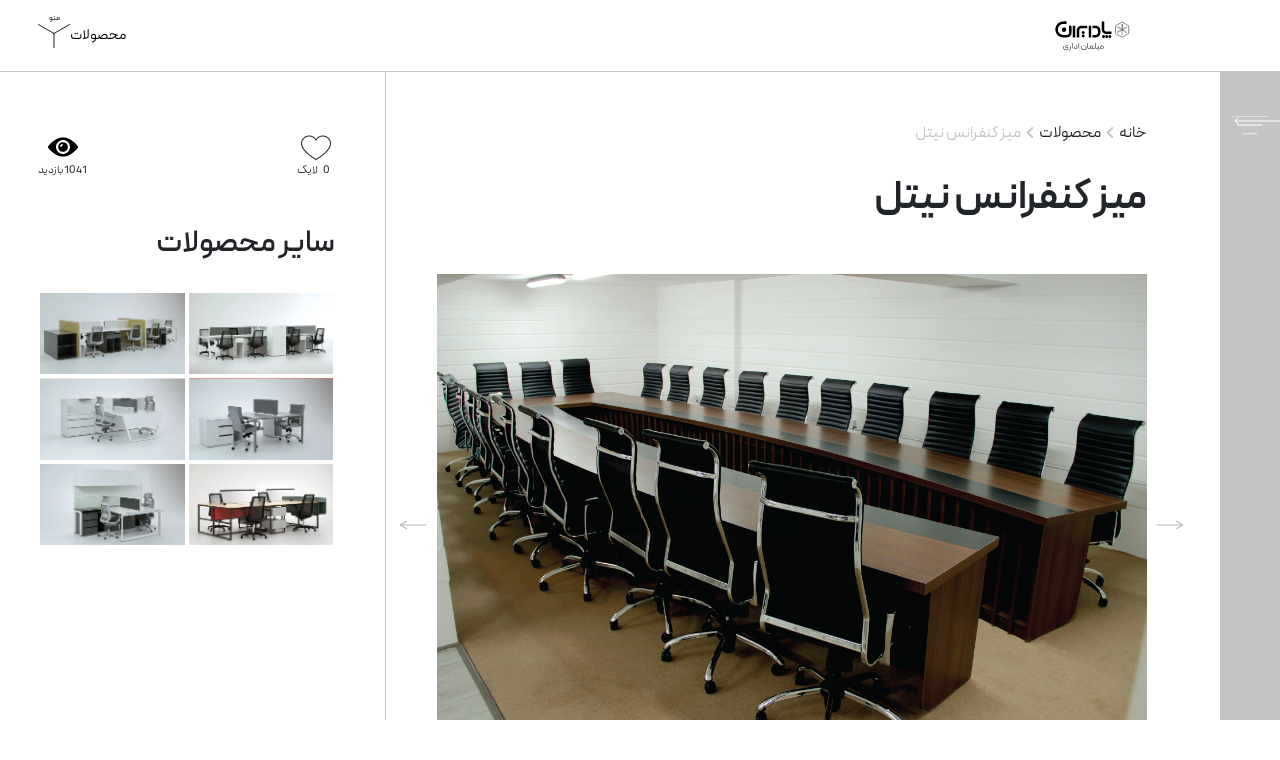

--- FILE ---
content_type: text/html; charset=UTF-8
request_url: https://www.paadiran.com/product/%D9%85%DB%8C%D8%B2-%DA%A9%D9%86%D9%81%D8%B1%D8%A7%D9%86%D8%B3-%D9%86%DB%8C%D8%AA%D9%84/
body_size: 25278
content:
<!DOCTYPE html>
<html dir="rtl" lang="fa-IR" prefix="og: https://ogp.me/ns#" >
<head>
    
<!-- Google Tag Manager -->
	<!-- Google tag (gtag.js) -->
<script async src="https://www.googletagmanager.com/gtag/js?id=G-V4Q2MCCY8Z"></script>
<script>
  window.dataLayer = window.dataLayer || [];
  function gtag(){dataLayer.push(arguments);}
  gtag('js', new Date());

  gtag('config', 'G-V4Q2MCCY8Z');
</script>
	
<script>(function(w,d,s,l,i){w[l]=w[l]||[];w[l].push({'gtm.start':
new Date().getTime(),event:'gtm.js'});var f=d.getElementsByTagName(s)[0],
j=d.createElement(s),dl=l!='dataLayer'?'&l='+l:'';j.async=true;j.src=
'https://www.googletagmanager.com/gtm.js?id='+i+dl;f.parentNode.insertBefore(j,f);
})(window,document,'script','dataLayer','GTM-NMZ3DH2H');</script>
<!-- End Google Tag Manager -->

    <meta charset="UTF-8">
    <meta name="viewport" content="width=device-width, initial-scale=1.0, maximum-scale=1.0, user-scalable=no, viewport-fit=cover">
<meta name="google-site-verification" content="P6uXlipyAZ0IcfMQr7fLT8Rk9EMWtl6yHPVUU7ZkiBA" />
<meta name="p:domain_verify" content="33be4b83ab79eae20e2da3ef18d52c70"/>
<meta name="facebook-domain-verification" content="crczo5gk34qm0z4n76f6vqxotdgqnj" />
    <link rel="preconnect" href="https://cdnjs.cloudflare.com/ajax/libs/font-awesome/5.11.2/css/all.css" rel="stylesheet">
    <link rel="preconnect" href="https://fonts.googleapis.com">
    <link rel="preconnect" href="https://fonts.gstatic.com" crossorigin>
    <link href="https://fonts.googleapis.com/css2?family=IBM+Plex+Mono:wght@100;200;300;400;500;600;700&family=Roboto:ital,wght@0,100;0,300;0,400;0,500;0,700;0,900;1,100;1,300;1,400;1,500;1,700;1,900&display=swap" rel="stylesheet">
                <link href="https://www.paadiran.com/wp-content/themes/Paadiran/assets/css/simple-lightbox.min.css" rel="stylesheet" type="text/css">
        <link href="https://www.paadiran.com/wp-content/themes/Paadiran/assets/css/swiper-bundle.min.css" rel="stylesheet" type="text/css">
    
    <link href="https://www.paadiran.com/wp-content/themes/Paadiran/assets/css/bootstrap.min.css" rel="stylesheet" type="text/css">

                <link href="https://www.paadiran.com/wp-content/themes/Paadiran/assets/css/base.css" rel="stylesheet" type="text/css">
    <script>
        function loadGrid() {
            $(document).ready(function () {
                $('.grid').isotope({
                    itemSelector: '.grid-item',
                    percentPosition: true,
                    horizontalOrder: true,
                    masonry: {
                        columnWidth: '.grid-sizer',
                        gutter: '.gutter-sizer'
                    }
                });
            });
        }
    </script>
    <script data-cfasync="false" data-no-defer="1" data-no-minify="1" data-no-optimize="1">var ewww_webp_supported=!1;function check_webp_feature(A,e){var w;e=void 0!==e?e:function(){},ewww_webp_supported?e(ewww_webp_supported):((w=new Image).onload=function(){ewww_webp_supported=0<w.width&&0<w.height,e&&e(ewww_webp_supported)},w.onerror=function(){e&&e(!1)},w.src="data:image/webp;base64,"+{alpha:"UklGRkoAAABXRUJQVlA4WAoAAAAQAAAAAAAAAAAAQUxQSAwAAAARBxAR/Q9ERP8DAABWUDggGAAAABQBAJ0BKgEAAQAAAP4AAA3AAP7mtQAAAA=="}[A])}check_webp_feature("alpha");</script><script data-cfasync="false" data-no-defer="1" data-no-minify="1" data-no-optimize="1">var Arrive=function(c,w){"use strict";if(c.MutationObserver&&"undefined"!=typeof HTMLElement){var r,a=0,u=(r=HTMLElement.prototype.matches||HTMLElement.prototype.webkitMatchesSelector||HTMLElement.prototype.mozMatchesSelector||HTMLElement.prototype.msMatchesSelector,{matchesSelector:function(e,t){return e instanceof HTMLElement&&r.call(e,t)},addMethod:function(e,t,r){var a=e[t];e[t]=function(){return r.length==arguments.length?r.apply(this,arguments):"function"==typeof a?a.apply(this,arguments):void 0}},callCallbacks:function(e,t){t&&t.options.onceOnly&&1==t.firedElems.length&&(e=[e[0]]);for(var r,a=0;r=e[a];a++)r&&r.callback&&r.callback.call(r.elem,r.elem);t&&t.options.onceOnly&&1==t.firedElems.length&&t.me.unbindEventWithSelectorAndCallback.call(t.target,t.selector,t.callback)},checkChildNodesRecursively:function(e,t,r,a){for(var i,n=0;i=e[n];n++)r(i,t,a)&&a.push({callback:t.callback,elem:i}),0<i.childNodes.length&&u.checkChildNodesRecursively(i.childNodes,t,r,a)},mergeArrays:function(e,t){var r,a={};for(r in e)e.hasOwnProperty(r)&&(a[r]=e[r]);for(r in t)t.hasOwnProperty(r)&&(a[r]=t[r]);return a},toElementsArray:function(e){return e=void 0!==e&&("number"!=typeof e.length||e===c)?[e]:e}}),e=(l.prototype.addEvent=function(e,t,r,a){a={target:e,selector:t,options:r,callback:a,firedElems:[]};return this._beforeAdding&&this._beforeAdding(a),this._eventsBucket.push(a),a},l.prototype.removeEvent=function(e){for(var t,r=this._eventsBucket.length-1;t=this._eventsBucket[r];r--)e(t)&&(this._beforeRemoving&&this._beforeRemoving(t),(t=this._eventsBucket.splice(r,1))&&t.length&&(t[0].callback=null))},l.prototype.beforeAdding=function(e){this._beforeAdding=e},l.prototype.beforeRemoving=function(e){this._beforeRemoving=e},l),t=function(i,n){var o=new e,l=this,s={fireOnAttributesModification:!1};return o.beforeAdding(function(t){var e=t.target;e!==c.document&&e!==c||(e=document.getElementsByTagName("html")[0]);var r=new MutationObserver(function(e){n.call(this,e,t)}),a=i(t.options);r.observe(e,a),t.observer=r,t.me=l}),o.beforeRemoving(function(e){e.observer.disconnect()}),this.bindEvent=function(e,t,r){t=u.mergeArrays(s,t);for(var a=u.toElementsArray(this),i=0;i<a.length;i++)o.addEvent(a[i],e,t,r)},this.unbindEvent=function(){var r=u.toElementsArray(this);o.removeEvent(function(e){for(var t=0;t<r.length;t++)if(this===w||e.target===r[t])return!0;return!1})},this.unbindEventWithSelectorOrCallback=function(r){var a=u.toElementsArray(this),i=r,e="function"==typeof r?function(e){for(var t=0;t<a.length;t++)if((this===w||e.target===a[t])&&e.callback===i)return!0;return!1}:function(e){for(var t=0;t<a.length;t++)if((this===w||e.target===a[t])&&e.selector===r)return!0;return!1};o.removeEvent(e)},this.unbindEventWithSelectorAndCallback=function(r,a){var i=u.toElementsArray(this);o.removeEvent(function(e){for(var t=0;t<i.length;t++)if((this===w||e.target===i[t])&&e.selector===r&&e.callback===a)return!0;return!1})},this},i=new function(){var s={fireOnAttributesModification:!1,onceOnly:!1,existing:!1};function n(e,t,r){return!(!u.matchesSelector(e,t.selector)||(e._id===w&&(e._id=a++),-1!=t.firedElems.indexOf(e._id)))&&(t.firedElems.push(e._id),!0)}var c=(i=new t(function(e){var t={attributes:!1,childList:!0,subtree:!0};return e.fireOnAttributesModification&&(t.attributes=!0),t},function(e,i){e.forEach(function(e){var t=e.addedNodes,r=e.target,a=[];null!==t&&0<t.length?u.checkChildNodesRecursively(t,i,n,a):"attributes"===e.type&&n(r,i)&&a.push({callback:i.callback,elem:r}),u.callCallbacks(a,i)})})).bindEvent;return i.bindEvent=function(e,t,r){t=void 0===r?(r=t,s):u.mergeArrays(s,t);var a=u.toElementsArray(this);if(t.existing){for(var i=[],n=0;n<a.length;n++)for(var o=a[n].querySelectorAll(e),l=0;l<o.length;l++)i.push({callback:r,elem:o[l]});if(t.onceOnly&&i.length)return r.call(i[0].elem,i[0].elem);setTimeout(u.callCallbacks,1,i)}c.call(this,e,t,r)},i},o=new function(){var a={};function i(e,t){return u.matchesSelector(e,t.selector)}var n=(o=new t(function(){return{childList:!0,subtree:!0}},function(e,r){e.forEach(function(e){var t=e.removedNodes,e=[];null!==t&&0<t.length&&u.checkChildNodesRecursively(t,r,i,e),u.callCallbacks(e,r)})})).bindEvent;return o.bindEvent=function(e,t,r){t=void 0===r?(r=t,a):u.mergeArrays(a,t),n.call(this,e,t,r)},o};d(HTMLElement.prototype),d(NodeList.prototype),d(HTMLCollection.prototype),d(HTMLDocument.prototype),d(Window.prototype);var n={};return s(i,n,"unbindAllArrive"),s(o,n,"unbindAllLeave"),n}function l(){this._eventsBucket=[],this._beforeAdding=null,this._beforeRemoving=null}function s(e,t,r){u.addMethod(t,r,e.unbindEvent),u.addMethod(t,r,e.unbindEventWithSelectorOrCallback),u.addMethod(t,r,e.unbindEventWithSelectorAndCallback)}function d(e){e.arrive=i.bindEvent,s(i,e,"unbindArrive"),e.leave=o.bindEvent,s(o,e,"unbindLeave")}}(window,void 0),ewww_webp_supported=!1;function check_webp_feature(e,t){var r;ewww_webp_supported?t(ewww_webp_supported):((r=new Image).onload=function(){ewww_webp_supported=0<r.width&&0<r.height,t(ewww_webp_supported)},r.onerror=function(){t(!1)},r.src="data:image/webp;base64,"+{alpha:"UklGRkoAAABXRUJQVlA4WAoAAAAQAAAAAAAAAAAAQUxQSAwAAAARBxAR/Q9ERP8DAABWUDggGAAAABQBAJ0BKgEAAQAAAP4AAA3AAP7mtQAAAA==",animation:"UklGRlIAAABXRUJQVlA4WAoAAAASAAAAAAAAAAAAQU5JTQYAAAD/////AABBTk1GJgAAAAAAAAAAAAAAAAAAAGQAAABWUDhMDQAAAC8AAAAQBxAREYiI/gcA"}[e])}function ewwwLoadImages(e){if(e){for(var t=document.querySelectorAll(".batch-image img, .image-wrapper a, .ngg-pro-masonry-item a, .ngg-galleria-offscreen-seo-wrapper a"),r=0,a=t.length;r<a;r++)ewwwAttr(t[r],"data-src",t[r].getAttribute("data-webp")),ewwwAttr(t[r],"data-thumbnail",t[r].getAttribute("data-webp-thumbnail"));for(var i=document.querySelectorAll("div.woocommerce-product-gallery__image"),r=0,a=i.length;r<a;r++)ewwwAttr(i[r],"data-thumb",i[r].getAttribute("data-webp-thumb"))}for(var n=document.querySelectorAll("video"),r=0,a=n.length;r<a;r++)ewwwAttr(n[r],"poster",e?n[r].getAttribute("data-poster-webp"):n[r].getAttribute("data-poster-image"));for(var o,l=document.querySelectorAll("img.ewww_webp_lazy_load"),r=0,a=l.length;r<a;r++)e&&(ewwwAttr(l[r],"data-lazy-srcset",l[r].getAttribute("data-lazy-srcset-webp")),ewwwAttr(l[r],"data-srcset",l[r].getAttribute("data-srcset-webp")),ewwwAttr(l[r],"data-lazy-src",l[r].getAttribute("data-lazy-src-webp")),ewwwAttr(l[r],"data-src",l[r].getAttribute("data-src-webp")),ewwwAttr(l[r],"data-orig-file",l[r].getAttribute("data-webp-orig-file")),ewwwAttr(l[r],"data-medium-file",l[r].getAttribute("data-webp-medium-file")),ewwwAttr(l[r],"data-large-file",l[r].getAttribute("data-webp-large-file")),null!=(o=l[r].getAttribute("srcset"))&&!1!==o&&o.includes("R0lGOD")&&ewwwAttr(l[r],"src",l[r].getAttribute("data-lazy-src-webp"))),l[r].className=l[r].className.replace(/\bewww_webp_lazy_load\b/,"");for(var s=document.querySelectorAll(".ewww_webp"),r=0,a=s.length;r<a;r++)e?(ewwwAttr(s[r],"srcset",s[r].getAttribute("data-srcset-webp")),ewwwAttr(s[r],"src",s[r].getAttribute("data-src-webp")),ewwwAttr(s[r],"data-orig-file",s[r].getAttribute("data-webp-orig-file")),ewwwAttr(s[r],"data-medium-file",s[r].getAttribute("data-webp-medium-file")),ewwwAttr(s[r],"data-large-file",s[r].getAttribute("data-webp-large-file")),ewwwAttr(s[r],"data-large_image",s[r].getAttribute("data-webp-large_image")),ewwwAttr(s[r],"data-src",s[r].getAttribute("data-webp-src"))):(ewwwAttr(s[r],"srcset",s[r].getAttribute("data-srcset-img")),ewwwAttr(s[r],"src",s[r].getAttribute("data-src-img"))),s[r].className=s[r].className.replace(/\bewww_webp\b/,"ewww_webp_loaded");window.jQuery&&jQuery.fn.isotope&&jQuery.fn.imagesLoaded&&(jQuery(".fusion-posts-container-infinite").imagesLoaded(function(){jQuery(".fusion-posts-container-infinite").hasClass("isotope")&&jQuery(".fusion-posts-container-infinite").isotope()}),jQuery(".fusion-portfolio:not(.fusion-recent-works) .fusion-portfolio-wrapper").imagesLoaded(function(){jQuery(".fusion-portfolio:not(.fusion-recent-works) .fusion-portfolio-wrapper").isotope()}))}function ewwwWebPInit(e){ewwwLoadImages(e),ewwwNggLoadGalleries(e),document.arrive(".ewww_webp",function(){ewwwLoadImages(e)}),document.arrive(".ewww_webp_lazy_load",function(){ewwwLoadImages(e)}),document.arrive("videos",function(){ewwwLoadImages(e)}),"loading"==document.readyState?document.addEventListener("DOMContentLoaded",ewwwJSONParserInit):("undefined"!=typeof galleries&&ewwwNggParseGalleries(e),ewwwWooParseVariations(e))}function ewwwAttr(e,t,r){null!=r&&!1!==r&&e.setAttribute(t,r)}function ewwwJSONParserInit(){"undefined"!=typeof galleries&&check_webp_feature("alpha",ewwwNggParseGalleries),check_webp_feature("alpha",ewwwWooParseVariations)}function ewwwWooParseVariations(e){if(e)for(var t=document.querySelectorAll("form.variations_form"),r=0,a=t.length;r<a;r++){var i=t[r].getAttribute("data-product_variations"),n=!1;try{for(var o in i=JSON.parse(i))void 0!==i[o]&&void 0!==i[o].image&&(void 0!==i[o].image.src_webp&&(i[o].image.src=i[o].image.src_webp,n=!0),void 0!==i[o].image.srcset_webp&&(i[o].image.srcset=i[o].image.srcset_webp,n=!0),void 0!==i[o].image.full_src_webp&&(i[o].image.full_src=i[o].image.full_src_webp,n=!0),void 0!==i[o].image.gallery_thumbnail_src_webp&&(i[o].image.gallery_thumbnail_src=i[o].image.gallery_thumbnail_src_webp,n=!0),void 0!==i[o].image.thumb_src_webp&&(i[o].image.thumb_src=i[o].image.thumb_src_webp,n=!0));n&&ewwwAttr(t[r],"data-product_variations",JSON.stringify(i))}catch(e){}}}function ewwwNggParseGalleries(e){if(e)for(var t in galleries){var r=galleries[t];galleries[t].images_list=ewwwNggParseImageList(r.images_list)}}function ewwwNggLoadGalleries(e){e&&document.addEventListener("ngg.galleria.themeadded",function(e,t){window.ngg_galleria._create_backup=window.ngg_galleria.create,window.ngg_galleria.create=function(e,t){var r=$(e).data("id");return galleries["gallery_"+r].images_list=ewwwNggParseImageList(galleries["gallery_"+r].images_list),window.ngg_galleria._create_backup(e,t)}})}function ewwwNggParseImageList(e){for(var t in e){var r=e[t];if(void 0!==r["image-webp"]&&(e[t].image=r["image-webp"],delete e[t]["image-webp"]),void 0!==r["thumb-webp"]&&(e[t].thumb=r["thumb-webp"],delete e[t]["thumb-webp"]),void 0!==r.full_image_webp&&(e[t].full_image=r.full_image_webp,delete e[t].full_image_webp),void 0!==r.srcsets)for(var a in r.srcsets)nggSrcset=r.srcsets[a],void 0!==r.srcsets[a+"-webp"]&&(e[t].srcsets[a]=r.srcsets[a+"-webp"],delete e[t].srcsets[a+"-webp"]);if(void 0!==r.full_srcsets)for(var i in r.full_srcsets)nggFSrcset=r.full_srcsets[i],void 0!==r.full_srcsets[i+"-webp"]&&(e[t].full_srcsets[i]=r.full_srcsets[i+"-webp"],delete e[t].full_srcsets[i+"-webp"])}return e}check_webp_feature("alpha",ewwwWebPInit);</script>	<style>img:is([sizes="auto" i], [sizes^="auto," i]) { contain-intrinsic-size: 3000px 1500px }</style>
	<link rel="alternate" hreflang="fa" href="https://www.paadiran.com/product/%d9%85%db%8c%d8%b2-%da%a9%d9%86%d9%81%d8%b1%d8%a7%d9%86%d8%b3-%d9%86%db%8c%d8%aa%d9%84/" />
<link rel="alternate" hreflang="x-default" href="https://www.paadiran.com/product/%d9%85%db%8c%d8%b2-%da%a9%d9%86%d9%81%d8%b1%d8%a7%d9%86%d8%b3-%d9%86%db%8c%d8%aa%d9%84/" />

<!-- Google Tag Manager for WordPress by gtm4wp.com -->
<script data-cfasync="false" data-pagespeed-no-defer>
	var gtm4wp_datalayer_name = "dataLayer";
	var dataLayer = dataLayer || [];
</script>
<!-- End Google Tag Manager for WordPress by gtm4wp.com -->
<!-- بهینه‌سازی موتور جستجو توسط Rank Math PRO - https://rankmath.com/ -->
<title>میز کنفرانس نیتل (عکس محصول + مشاوره رایگان) | پادایران</title>
<meta name="description" content="طراحی میز کنفرانس نیتل مطابق با سلیقه مشتری | سفارش میز کنفرانس کلاسیک و مدرن | میز اداری ارگونومیک با طراحی شیک و منحصر به فرد در پادایران."/>
<meta name="robots" content="follow, index, max-snippet:-1, max-video-preview:-1, max-image-preview:large"/>
<link rel="canonical" href="https://www.paadiran.com/product/%d9%85%db%8c%d8%b2-%da%a9%d9%86%d9%81%d8%b1%d8%a7%d9%86%d8%b3-%d9%86%db%8c%d8%aa%d9%84/" />
<meta property="og:locale" content="fa_IR" />
<meta property="og:type" content="product" />
<meta property="og:title" content="میز کنفرانس نیتل (عکس محصول + مشاوره رایگان) | پادایران" />
<meta property="og:description" content="طراحی میز کنفرانس نیتل مطابق با سلیقه مشتری | سفارش میز کنفرانس کلاسیک و مدرن | میز اداری ارگونومیک با طراحی شیک و منحصر به فرد در پادایران." />
<meta property="og:url" content="https://www.paadiran.com/product/%d9%85%db%8c%d8%b2-%da%a9%d9%86%d9%81%d8%b1%d8%a7%d9%86%d8%b3-%d9%86%db%8c%d8%aa%d9%84/" />
<meta property="og:site_name" content="پادایران" />
<meta property="og:updated_time" content="2024-04-20T06:24:52+00:00" />
<meta property="og:image" content="https://www.paadiran.com/wp-content/uploads/2024/02/میز-کنفرانس-لارج-نیتل-1024x724.png" />
<meta property="og:image:secure_url" content="https://www.paadiran.com/wp-content/uploads/2024/02/میز-کنفرانس-لارج-نیتل-1024x724.png" />
<meta property="og:image:width" content="1024" />
<meta property="og:image:height" content="724" />
<meta property="og:image:alt" content="میز کنفرانس نیتل" />
<meta property="og:image:type" content="image/png" />
<meta property="product:brand" content="مبلمان صفحه ای" />
<meta property="product:price:currency" content="IRR" />
<meta property="product:availability" content="instock" />
<meta name="twitter:card" content="summary_large_image" />
<meta name="twitter:title" content="میز کنفرانس نیتل (عکس محصول + مشاوره رایگان) | پادایران" />
<meta name="twitter:description" content="طراحی میز کنفرانس نیتل مطابق با سلیقه مشتری | سفارش میز کنفرانس کلاسیک و مدرن | میز اداری ارگونومیک با طراحی شیک و منحصر به فرد در پادایران." />
<meta name="twitter:image" content="https://www.paadiran.com/wp-content/uploads/2024/02/میز-کنفرانس-لارج-نیتل-1024x724.png" />
<script type="application/ld+json" class="rank-math-schema-pro">{"@context":"https://schema.org","@graph":[{"@type":"Place","@id":"https://www.paadiran.com/#place","geo":{"@type":"GeoCoordinates","latitude":"35.7663055","longitude":"51.3920601"},"hasMap":"https://www.google.com/maps/search/?api=1&amp;query=35.7663055,51.3920601"},{"@type":"Organization","@id":"https://www.paadiran.com/#organization","name":"\u067e\u0627\u062f\u0627\u06cc\u0631\u0627\u0646","url":"https://paadiran.com","email":"info@paadiran.com","contactPoint":[{"@type":"ContactPoint","telephone":"+9-821-433-75","contactType":"customer support"}],"location":{"@id":"https://www.paadiran.com/#place"}},{"@type":"WebSite","@id":"https://www.paadiran.com/#website","url":"https://www.paadiran.com","name":"\u067e\u0627\u062f\u0627\u06cc\u0631\u0627\u0646","alternateName":"\u0645\u0631\u06a9\u0632 \u062a\u062c\u0647\u06cc\u0632\u0627\u062a \u0648 \u0645\u0628\u0644\u0645\u0627\u0646 \u0627\u062f\u0627\u0631\u06cc \u0627\u06cc\u0631\u0627\u0646","publisher":{"@id":"https://www.paadiran.com/#organization"},"inLanguage":"fa-IR"},{"@type":"ImageObject","@id":"https://www.paadiran.com/wp-content/uploads/2024/02/\u0645\u06cc\u0632-\u06a9\u0646\u0641\u0631\u0627\u0646\u0633-\u0644\u0627\u0631\u062c-\u0646\u06cc\u062a\u0644.png","url":"https://www.paadiran.com/wp-content/uploads/2024/02/\u0645\u06cc\u0632-\u06a9\u0646\u0641\u0631\u0627\u0646\u0633-\u0644\u0627\u0631\u062c-\u0646\u06cc\u062a\u0644.png","width":"2474","height":"1749","caption":"\u0645\u06cc\u0632 \u06a9\u0646\u0641\u0631\u0627\u0646\u0633 \u0646\u06cc\u062a\u0644","inLanguage":"fa-IR"},{"@type":"BreadcrumbList","@id":"https://www.paadiran.com/product/%d9%85%db%8c%d8%b2-%da%a9%d9%86%d9%81%d8%b1%d8%a7%d9%86%d8%b3-%d9%86%db%8c%d8%aa%d9%84/#breadcrumb","itemListElement":[{"@type":"ListItem","position":"1","item":{"@id":"https://paadiran.com","name":"Home"}},{"@type":"ListItem","position":"2","item":{"@id":"https://www.paadiran.com/product-category/%d9%85%d8%a8%d9%84%d9%85%d8%a7%d9%86-%d8%b5%d9%81%d8%ad%d9%87-%d8%a7%db%8c/","name":"\u0645\u0628\u0644\u0645\u0627\u0646 \u0635\u0641\u062d\u0647 \u0627\u06cc"}},{"@type":"ListItem","position":"3","item":{"@id":"https://www.paadiran.com/product/%d9%85%db%8c%d8%b2-%da%a9%d9%86%d9%81%d8%b1%d8%a7%d9%86%d8%b3-%d9%86%db%8c%d8%aa%d9%84/","name":"\u0645\u06cc\u0632 \u06a9\u0646\u0641\u0631\u0627\u0646\u0633 \u0646\u06cc\u062a\u0644"}}]},{"@type":"ItemPage","@id":"https://www.paadiran.com/product/%d9%85%db%8c%d8%b2-%da%a9%d9%86%d9%81%d8%b1%d8%a7%d9%86%d8%b3-%d9%86%db%8c%d8%aa%d9%84/#webpage","url":"https://www.paadiran.com/product/%d9%85%db%8c%d8%b2-%da%a9%d9%86%d9%81%d8%b1%d8%a7%d9%86%d8%b3-%d9%86%db%8c%d8%aa%d9%84/","name":"\u0645\u06cc\u0632 \u06a9\u0646\u0641\u0631\u0627\u0646\u0633 \u0646\u06cc\u062a\u0644 (\u0639\u06a9\u0633 \u0645\u062d\u0635\u0648\u0644 + \u0645\u0634\u0627\u0648\u0631\u0647 \u0631\u0627\u06cc\u06af\u0627\u0646) | \u067e\u0627\u062f\u0627\u06cc\u0631\u0627\u0646","datePublished":"2024-02-27T06:38:15+00:00","dateModified":"2024-04-20T06:24:52+00:00","isPartOf":{"@id":"https://www.paadiran.com/#website"},"primaryImageOfPage":{"@id":"https://www.paadiran.com/wp-content/uploads/2024/02/\u0645\u06cc\u0632-\u06a9\u0646\u0641\u0631\u0627\u0646\u0633-\u0644\u0627\u0631\u062c-\u0646\u06cc\u062a\u0644.png"},"inLanguage":"fa-IR","breadcrumb":{"@id":"https://www.paadiran.com/product/%d9%85%db%8c%d8%b2-%da%a9%d9%86%d9%81%d8%b1%d8%a7%d9%86%d8%b3-%d9%86%db%8c%d8%aa%d9%84/#breadcrumb"}},{"@type":"Product","brand":{"@type":"Brand","name":"\u0645\u0628\u0644\u0645\u0627\u0646 \u0635\u0641\u062d\u0647 \u0627\u06cc"},"name":"\u0645\u06cc\u0632 \u06a9\u0646\u0641\u0631\u0627\u0646\u0633 \u0646\u06cc\u062a\u0644 (\u0639\u06a9\u0633 \u0645\u062d\u0635\u0648\u0644 + \u0645\u0634\u0627\u0648\u0631\u0647 \u0631\u0627\u06cc\u06af\u0627\u0646) | \u067e\u0627\u062f\u0627\u06cc\u0631\u0627\u0646","description":"\u0637\u0631\u0627\u062d\u06cc \u0645\u06cc\u0632 \u06a9\u0646\u0641\u0631\u0627\u0646\u0633 \u0646\u06cc\u062a\u0644 \u0645\u0637\u0627\u0628\u0642 \u0628\u0627 \u0633\u0644\u06cc\u0642\u0647 \u0645\u0634\u062a\u0631\u06cc | \u0633\u0641\u0627\u0631\u0634 \u0645\u06cc\u0632 \u06a9\u0646\u0641\u0631\u0627\u0646\u0633 \u06a9\u0644\u0627\u0633\u06cc\u06a9 \u0648 \u0645\u062f\u0631\u0646 | \u0645\u06cc\u0632 \u0627\u062f\u0627\u0631\u06cc \u0627\u0631\u06af\u0648\u0646\u0648\u0645\u06cc\u06a9 \u0628\u0627 \u0637\u0631\u0627\u062d\u06cc \u0634\u06cc\u06a9 \u0648 \u0645\u0646\u062d\u0635\u0631 \u0628\u0647 \u0641\u0631\u062f \u062f\u0631 \u067e\u0627\u062f\u0627\u06cc\u0631\u0627\u0646.","category":"\u0645\u0628\u0644\u0645\u0627\u0646 \u0635\u0641\u062d\u0647 \u0627\u06cc","mainEntityOfPage":{"@id":"https://www.paadiran.com/product/%d9%85%db%8c%d8%b2-%da%a9%d9%86%d9%81%d8%b1%d8%a7%d9%86%d8%b3-%d9%86%db%8c%d8%aa%d9%84/#webpage"},"image":[{"@type":"ImageObject","url":"https://www.paadiran.com/wp-content/uploads/2024/02/\u0645\u06cc\u0632-\u06a9\u0646\u0641\u0631\u0627\u0646\u0633-\u0644\u0627\u0631\u062c-\u0646\u06cc\u062a\u0644.png","height":"1749","width":"2474"},{"@type":"ImageObject","url":"https://www.paadiran.com/wp-content/uploads/2024/02/\u0645\u06cc\u0632-\u06a9\u0646\u0641\u0631\u0627\u0646\u0633-\u0644\u0627\u0631\u062c-\u0646\u06cc\u062a\u0644.png","height":"1749","width":"2474"}],"offers":{"@type":"Offer","price":"0","priceCurrency":"IRR","priceValidUntil":"2026-12-31","availability":"https://schema.org/InStock","itemCondition":"NewCondition","url":"https://www.paadiran.com/product/%d9%85%db%8c%d8%b2-%da%a9%d9%86%d9%81%d8%b1%d8%a7%d9%86%d8%b3-%d9%86%db%8c%d8%aa%d9%84/","seller":{"@type":"Organization","@id":"https://www.paadiran.com/","name":"\u067e\u0627\u062f\u0627\u06cc\u0631\u0627\u0646","url":"https://www.paadiran.com","logo":""}},"@id":"https://www.paadiran.com/product/%d9%85%db%8c%d8%b2-%da%a9%d9%86%d9%81%d8%b1%d8%a7%d9%86%d8%b3-%d9%86%db%8c%d8%aa%d9%84/#richSnippet"}]}</script>
<!-- /افزونه سئو ورپرس Rank Math -->

<link rel='dns-prefetch' href='//static.addtoany.com' />
<link rel='stylesheet' id='wp-block-library-rtl-css' href='https://www.paadiran.com/wp-includes/css/dist/block-library/style-rtl.min.css' type='text/css' media='all' />
<style id='classic-theme-styles-inline-css' type='text/css'>
/*! This file is auto-generated */
.wp-block-button__link{color:#fff;background-color:#32373c;border-radius:9999px;box-shadow:none;text-decoration:none;padding:calc(.667em + 2px) calc(1.333em + 2px);font-size:1.125em}.wp-block-file__button{background:#32373c;color:#fff;text-decoration:none}
</style>
<style id='global-styles-inline-css' type='text/css'>
:root{--wp--preset--aspect-ratio--square: 1;--wp--preset--aspect-ratio--4-3: 4/3;--wp--preset--aspect-ratio--3-4: 3/4;--wp--preset--aspect-ratio--3-2: 3/2;--wp--preset--aspect-ratio--2-3: 2/3;--wp--preset--aspect-ratio--16-9: 16/9;--wp--preset--aspect-ratio--9-16: 9/16;--wp--preset--color--black: #000000;--wp--preset--color--cyan-bluish-gray: #abb8c3;--wp--preset--color--white: #ffffff;--wp--preset--color--pale-pink: #f78da7;--wp--preset--color--vivid-red: #cf2e2e;--wp--preset--color--luminous-vivid-orange: #ff6900;--wp--preset--color--luminous-vivid-amber: #fcb900;--wp--preset--color--light-green-cyan: #7bdcb5;--wp--preset--color--vivid-green-cyan: #00d084;--wp--preset--color--pale-cyan-blue: #8ed1fc;--wp--preset--color--vivid-cyan-blue: #0693e3;--wp--preset--color--vivid-purple: #9b51e0;--wp--preset--gradient--vivid-cyan-blue-to-vivid-purple: linear-gradient(135deg,rgba(6,147,227,1) 0%,rgb(155,81,224) 100%);--wp--preset--gradient--light-green-cyan-to-vivid-green-cyan: linear-gradient(135deg,rgb(122,220,180) 0%,rgb(0,208,130) 100%);--wp--preset--gradient--luminous-vivid-amber-to-luminous-vivid-orange: linear-gradient(135deg,rgba(252,185,0,1) 0%,rgba(255,105,0,1) 100%);--wp--preset--gradient--luminous-vivid-orange-to-vivid-red: linear-gradient(135deg,rgba(255,105,0,1) 0%,rgb(207,46,46) 100%);--wp--preset--gradient--very-light-gray-to-cyan-bluish-gray: linear-gradient(135deg,rgb(238,238,238) 0%,rgb(169,184,195) 100%);--wp--preset--gradient--cool-to-warm-spectrum: linear-gradient(135deg,rgb(74,234,220) 0%,rgb(151,120,209) 20%,rgb(207,42,186) 40%,rgb(238,44,130) 60%,rgb(251,105,98) 80%,rgb(254,248,76) 100%);--wp--preset--gradient--blush-light-purple: linear-gradient(135deg,rgb(255,206,236) 0%,rgb(152,150,240) 100%);--wp--preset--gradient--blush-bordeaux: linear-gradient(135deg,rgb(254,205,165) 0%,rgb(254,45,45) 50%,rgb(107,0,62) 100%);--wp--preset--gradient--luminous-dusk: linear-gradient(135deg,rgb(255,203,112) 0%,rgb(199,81,192) 50%,rgb(65,88,208) 100%);--wp--preset--gradient--pale-ocean: linear-gradient(135deg,rgb(255,245,203) 0%,rgb(182,227,212) 50%,rgb(51,167,181) 100%);--wp--preset--gradient--electric-grass: linear-gradient(135deg,rgb(202,248,128) 0%,rgb(113,206,126) 100%);--wp--preset--gradient--midnight: linear-gradient(135deg,rgb(2,3,129) 0%,rgb(40,116,252) 100%);--wp--preset--font-size--small: 13px;--wp--preset--font-size--medium: 20px;--wp--preset--font-size--large: 36px;--wp--preset--font-size--x-large: 42px;--wp--preset--spacing--20: 0.44rem;--wp--preset--spacing--30: 0.67rem;--wp--preset--spacing--40: 1rem;--wp--preset--spacing--50: 1.5rem;--wp--preset--spacing--60: 2.25rem;--wp--preset--spacing--70: 3.38rem;--wp--preset--spacing--80: 5.06rem;--wp--preset--shadow--natural: 6px 6px 9px rgba(0, 0, 0, 0.2);--wp--preset--shadow--deep: 12px 12px 50px rgba(0, 0, 0, 0.4);--wp--preset--shadow--sharp: 6px 6px 0px rgba(0, 0, 0, 0.2);--wp--preset--shadow--outlined: 6px 6px 0px -3px rgba(255, 255, 255, 1), 6px 6px rgba(0, 0, 0, 1);--wp--preset--shadow--crisp: 6px 6px 0px rgba(0, 0, 0, 1);}:where(.is-layout-flex){gap: 0.5em;}:where(.is-layout-grid){gap: 0.5em;}body .is-layout-flex{display: flex;}.is-layout-flex{flex-wrap: wrap;align-items: center;}.is-layout-flex > :is(*, div){margin: 0;}body .is-layout-grid{display: grid;}.is-layout-grid > :is(*, div){margin: 0;}:where(.wp-block-columns.is-layout-flex){gap: 2em;}:where(.wp-block-columns.is-layout-grid){gap: 2em;}:where(.wp-block-post-template.is-layout-flex){gap: 1.25em;}:where(.wp-block-post-template.is-layout-grid){gap: 1.25em;}.has-black-color{color: var(--wp--preset--color--black) !important;}.has-cyan-bluish-gray-color{color: var(--wp--preset--color--cyan-bluish-gray) !important;}.has-white-color{color: var(--wp--preset--color--white) !important;}.has-pale-pink-color{color: var(--wp--preset--color--pale-pink) !important;}.has-vivid-red-color{color: var(--wp--preset--color--vivid-red) !important;}.has-luminous-vivid-orange-color{color: var(--wp--preset--color--luminous-vivid-orange) !important;}.has-luminous-vivid-amber-color{color: var(--wp--preset--color--luminous-vivid-amber) !important;}.has-light-green-cyan-color{color: var(--wp--preset--color--light-green-cyan) !important;}.has-vivid-green-cyan-color{color: var(--wp--preset--color--vivid-green-cyan) !important;}.has-pale-cyan-blue-color{color: var(--wp--preset--color--pale-cyan-blue) !important;}.has-vivid-cyan-blue-color{color: var(--wp--preset--color--vivid-cyan-blue) !important;}.has-vivid-purple-color{color: var(--wp--preset--color--vivid-purple) !important;}.has-black-background-color{background-color: var(--wp--preset--color--black) !important;}.has-cyan-bluish-gray-background-color{background-color: var(--wp--preset--color--cyan-bluish-gray) !important;}.has-white-background-color{background-color: var(--wp--preset--color--white) !important;}.has-pale-pink-background-color{background-color: var(--wp--preset--color--pale-pink) !important;}.has-vivid-red-background-color{background-color: var(--wp--preset--color--vivid-red) !important;}.has-luminous-vivid-orange-background-color{background-color: var(--wp--preset--color--luminous-vivid-orange) !important;}.has-luminous-vivid-amber-background-color{background-color: var(--wp--preset--color--luminous-vivid-amber) !important;}.has-light-green-cyan-background-color{background-color: var(--wp--preset--color--light-green-cyan) !important;}.has-vivid-green-cyan-background-color{background-color: var(--wp--preset--color--vivid-green-cyan) !important;}.has-pale-cyan-blue-background-color{background-color: var(--wp--preset--color--pale-cyan-blue) !important;}.has-vivid-cyan-blue-background-color{background-color: var(--wp--preset--color--vivid-cyan-blue) !important;}.has-vivid-purple-background-color{background-color: var(--wp--preset--color--vivid-purple) !important;}.has-black-border-color{border-color: var(--wp--preset--color--black) !important;}.has-cyan-bluish-gray-border-color{border-color: var(--wp--preset--color--cyan-bluish-gray) !important;}.has-white-border-color{border-color: var(--wp--preset--color--white) !important;}.has-pale-pink-border-color{border-color: var(--wp--preset--color--pale-pink) !important;}.has-vivid-red-border-color{border-color: var(--wp--preset--color--vivid-red) !important;}.has-luminous-vivid-orange-border-color{border-color: var(--wp--preset--color--luminous-vivid-orange) !important;}.has-luminous-vivid-amber-border-color{border-color: var(--wp--preset--color--luminous-vivid-amber) !important;}.has-light-green-cyan-border-color{border-color: var(--wp--preset--color--light-green-cyan) !important;}.has-vivid-green-cyan-border-color{border-color: var(--wp--preset--color--vivid-green-cyan) !important;}.has-pale-cyan-blue-border-color{border-color: var(--wp--preset--color--pale-cyan-blue) !important;}.has-vivid-cyan-blue-border-color{border-color: var(--wp--preset--color--vivid-cyan-blue) !important;}.has-vivid-purple-border-color{border-color: var(--wp--preset--color--vivid-purple) !important;}.has-vivid-cyan-blue-to-vivid-purple-gradient-background{background: var(--wp--preset--gradient--vivid-cyan-blue-to-vivid-purple) !important;}.has-light-green-cyan-to-vivid-green-cyan-gradient-background{background: var(--wp--preset--gradient--light-green-cyan-to-vivid-green-cyan) !important;}.has-luminous-vivid-amber-to-luminous-vivid-orange-gradient-background{background: var(--wp--preset--gradient--luminous-vivid-amber-to-luminous-vivid-orange) !important;}.has-luminous-vivid-orange-to-vivid-red-gradient-background{background: var(--wp--preset--gradient--luminous-vivid-orange-to-vivid-red) !important;}.has-very-light-gray-to-cyan-bluish-gray-gradient-background{background: var(--wp--preset--gradient--very-light-gray-to-cyan-bluish-gray) !important;}.has-cool-to-warm-spectrum-gradient-background{background: var(--wp--preset--gradient--cool-to-warm-spectrum) !important;}.has-blush-light-purple-gradient-background{background: var(--wp--preset--gradient--blush-light-purple) !important;}.has-blush-bordeaux-gradient-background{background: var(--wp--preset--gradient--blush-bordeaux) !important;}.has-luminous-dusk-gradient-background{background: var(--wp--preset--gradient--luminous-dusk) !important;}.has-pale-ocean-gradient-background{background: var(--wp--preset--gradient--pale-ocean) !important;}.has-electric-grass-gradient-background{background: var(--wp--preset--gradient--electric-grass) !important;}.has-midnight-gradient-background{background: var(--wp--preset--gradient--midnight) !important;}.has-small-font-size{font-size: var(--wp--preset--font-size--small) !important;}.has-medium-font-size{font-size: var(--wp--preset--font-size--medium) !important;}.has-large-font-size{font-size: var(--wp--preset--font-size--large) !important;}.has-x-large-font-size{font-size: var(--wp--preset--font-size--x-large) !important;}
:where(.wp-block-post-template.is-layout-flex){gap: 1.25em;}:where(.wp-block-post-template.is-layout-grid){gap: 1.25em;}
:where(.wp-block-columns.is-layout-flex){gap: 2em;}:where(.wp-block-columns.is-layout-grid){gap: 2em;}
:root :where(.wp-block-pullquote){font-size: 1.5em;line-height: 1.6;}
</style>
<link rel='stylesheet' id='powertip-css' href='https://www.paadiran.com/wp-content/plugins/devvn-image-hotspot/frontend/css/jquery.powertip.min.css' type='text/css' media='all' />
<link rel='stylesheet' id='maps-points-css' href='https://www.paadiran.com/wp-content/plugins/devvn-image-hotspot/frontend/css/maps_points.css' type='text/css' media='all' />
<link rel='stylesheet' id='woocommerce-layout-rtl-css' href='https://www.paadiran.com/wp-content/plugins/woocommerce/assets/css/woocommerce-layout-rtl.css' type='text/css' media='all' />
<link rel='stylesheet' id='woocommerce-smallscreen-rtl-css' href='https://www.paadiran.com/wp-content/plugins/woocommerce/assets/css/woocommerce-smallscreen-rtl.css' type='text/css' media='only screen and (max-width: 768px)' />
<link rel='stylesheet' id='woocommerce-general-rtl-css' href='https://www.paadiran.com/wp-content/plugins/woocommerce/assets/css/woocommerce-rtl.css' type='text/css' media='all' />
<style id='woocommerce-inline-inline-css' type='text/css'>
.woocommerce form .form-row .required { visibility: visible; }
</style>
<link rel='stylesheet' id='wpml-legacy-horizontal-list-0-css' href='https://www.paadiran.com/wp-content/plugins/sitepress-multilingual-cms/templates/language-switchers/legacy-list-horizontal/style.min.css' type='text/css' media='all' />
<link rel='stylesheet' id='brands-styles-css' href='https://www.paadiran.com/wp-content/plugins/woocommerce/assets/css/brands.css' type='text/css' media='all' />
<link rel='stylesheet' id='main-style-css' href='https://www.paadiran.com/wp-content/themes/Paadiran/assets/css/style.css' type='text/css' media='all' />
<link rel='stylesheet' id='per-style-rtl-css' href='https://www.paadiran.com/wp-content/themes/Paadiran/style-rtl.css' type='text/css' media='all' />
<link rel='stylesheet' id='addtoany-css' href='https://www.paadiran.com/wp-content/plugins/add-to-any/addtoany.min.css' type='text/css' media='all' />
<script type="text/javascript" id="wpml-cookie-js-extra">
/* <![CDATA[ */
var wpml_cookies = {"wp-wpml_current_language":{"value":"fa","expires":1,"path":"\/"}};
var wpml_cookies = {"wp-wpml_current_language":{"value":"fa","expires":1,"path":"\/"}};
/* ]]> */
</script>
<script type="text/javascript" src="https://www.paadiran.com/wp-content/plugins/sitepress-multilingual-cms/res/js/cookies/language-cookie.js" id="wpml-cookie-js" defer="defer" data-wp-strategy="defer"></script>
<script type="text/javascript" id="addtoany-core-js-before">
/* <![CDATA[ */
window.a2a_config=window.a2a_config||{};a2a_config.callbacks=[];a2a_config.overlays=[];a2a_config.templates={};a2a_localize = {
	Share: "Share",
	Save: "Save",
	Subscribe: "Subscribe",
	Email: "Email",
	Bookmark: "Bookmark",
	ShowAll: "Show all",
	ShowLess: "Show less",
	FindServices: "Find service(s)",
	FindAnyServiceToAddTo: "Instantly find any service to add to",
	PoweredBy: "Powered by",
	ShareViaEmail: "Share via email",
	SubscribeViaEmail: "Subscribe via email",
	BookmarkInYourBrowser: "Bookmark in your browser",
	BookmarkInstructions: "Press Ctrl+D or \u2318+D to bookmark this page",
	AddToYourFavorites: "Add to your favorites",
	SendFromWebOrProgram: "Send from any email address or email program",
	EmailProgram: "Email program",
	More: "More&#8230;",
	ThanksForSharing: "Thanks for sharing!",
	ThanksForFollowing: "Thanks for following!"
};
/* ]]> */
</script>
<script type="text/javascript" defer src="https://static.addtoany.com/menu/page.js" id="addtoany-core-js"></script>
<script type="text/javascript" src="https://www.paadiran.com/wp-includes/js/jquery/jquery.min.js" id="jquery-core-js"></script>
<script type="text/javascript" src="https://www.paadiran.com/wp-includes/js/jquery/jquery-migrate.min.js" id="jquery-migrate-js"></script>
<script type="text/javascript" defer src="https://www.paadiran.com/wp-content/plugins/add-to-any/addtoany.min.js" id="addtoany-jquery-js"></script>
<script type="text/javascript" id="wc-single-product-js-extra">
/* <![CDATA[ */
var wc_single_product_params = {"i18n_required_rating_text":"\u0644\u0637\u0641\u0627 \u06cc\u06a9 \u0627\u0645\u062a\u06cc\u0627\u0632 \u0631\u0627 \u0627\u0646\u062a\u062e\u0627\u0628 \u06a9\u0646\u06cc\u062f","i18n_rating_options":["\u06f1 \u0627\u0632 \u06f5 \u0633\u062a\u0627\u0631\u0647","\u06f2 \u0627\u0632 \u06f5 \u0633\u062a\u0627\u0631\u0647","\u06f3 \u0627\u0632 \u06f5 \u0633\u062a\u0627\u0631\u0647","\u06f4 \u0627\u0632 \u06f5 \u0633\u062a\u0627\u0631\u0647","\u06f5 \u0627\u0632 \u06f5 \u0633\u062a\u0627\u0631\u0647"],"i18n_product_gallery_trigger_text":"\u0645\u0634\u0627\u0647\u062f\u0647 \u06af\u0627\u0644\u0631\u06cc \u062a\u0635\u0627\u0648\u06cc\u0631 \u0628\u0647 \u0635\u0648\u0631\u062a \u062a\u0645\u0627\u0645 \u0635\u0641\u062d\u0647","review_rating_required":"yes","flexslider":{"rtl":true,"animation":"slide","smoothHeight":true,"directionNav":false,"controlNav":"thumbnails","slideshow":false,"animationSpeed":500,"animationLoop":false,"allowOneSlide":false},"zoom_enabled":"","zoom_options":[],"photoswipe_enabled":"","photoswipe_options":{"shareEl":false,"closeOnScroll":false,"history":false,"hideAnimationDuration":0,"showAnimationDuration":0},"flexslider_enabled":""};
/* ]]> */
</script>
<script type="text/javascript" src="https://www.paadiran.com/wp-content/plugins/woocommerce/assets/js/frontend/single-product.min.js" id="wc-single-product-js" defer="defer" data-wp-strategy="defer"></script>
<script type="text/javascript" src="https://www.paadiran.com/wp-content/plugins/woocommerce/assets/js/jquery-blockui/jquery.blockUI.min.js" id="wc-jquery-blockui-js" defer="defer" data-wp-strategy="defer"></script>
<script type="text/javascript" src="https://www.paadiran.com/wp-content/plugins/woocommerce/assets/js/js-cookie/js.cookie.min.js" id="wc-js-cookie-js" defer="defer" data-wp-strategy="defer"></script>
<script type="text/javascript" id="woocommerce-js-extra">
/* <![CDATA[ */
var woocommerce_params = {"ajax_url":"\/wp-admin\/admin-ajax.php","wc_ajax_url":"\/?wc-ajax=%%endpoint%%","i18n_password_show":"\u0646\u0645\u0627\u06cc\u0634 \u0631\u0645\u0632 \u0639\u0628\u0648\u0631","i18n_password_hide":"\u0645\u062e\u0641\u06cc\u200c\u0633\u0627\u0632\u06cc \u0631\u0645\u0632 \u0639\u0628\u0648\u0631"};
/* ]]> */
</script>
<script type="text/javascript" src="https://www.paadiran.com/wp-content/plugins/woocommerce/assets/js/frontend/woocommerce.min.js" id="woocommerce-js" defer="defer" data-wp-strategy="defer"></script>
<script type="text/javascript" src="https://www.paadiran.com/wp-content/themes/Paadiran/assets/js/jquery-3.3.1.min.js" id="js-script-js"></script>
<link rel="https://api.w.org/" href="https://www.paadiran.com/wp-json/" /><link rel="alternate" title="JSON" type="application/json" href="https://www.paadiran.com/wp-json/wp/v2/product/13523" /><link rel="EditURI" type="application/rsd+xml" title="RSD" href="https://www.paadiran.com/xmlrpc.php?rsd" />

<link rel='shortlink' href='https://www.paadiran.com/?p=13523' />
<link rel="alternate" title="oEmbed (JSON)" type="application/json+oembed" href="https://www.paadiran.com/wp-json/oembed/1.0/embed?url=https%3A%2F%2Fwww.paadiran.com%2Fproduct%2F%25d9%2585%25db%258c%25d8%25b2-%25da%25a9%25d9%2586%25d9%2581%25d8%25b1%25d8%25a7%25d9%2586%25d8%25b3-%25d9%2586%25db%258c%25d8%25aa%25d9%2584%2F" />
<link rel="alternate" title="oEmbed (XML)" type="text/xml+oembed" href="https://www.paadiran.com/wp-json/oembed/1.0/embed?url=https%3A%2F%2Fwww.paadiran.com%2Fproduct%2F%25d9%2585%25db%258c%25d8%25b2-%25da%25a9%25d9%2586%25d9%2581%25d8%25b1%25d8%25a7%25d9%2586%25d8%25b3-%25d9%2586%25db%258c%25d8%25aa%25d9%2584%2F&#038;format=xml" />
		<script type="text/javascript">
				(function(c,l,a,r,i,t,y){
					c[a]=c[a]||function(){(c[a].q=c[a].q||[]).push(arguments)};t=l.createElement(r);t.async=1;
					t.src="https://www.clarity.ms/tag/"+i+"?ref=wordpress";y=l.getElementsByTagName(r)[0];y.parentNode.insertBefore(t,y);
				})(window, document, "clarity", "script", "mlmx14wvgq");
		</script>
		<style>mark.order-date,time{unicode-bidi:embed!important}</style>
<!-- Google Tag Manager for WordPress by gtm4wp.com -->
<!-- GTM Container placement set to off -->
<script data-cfasync="false" data-pagespeed-no-defer>
	var dataLayer_content = {"pagePostType":"product","pagePostType2":"single-product","pagePostAuthor":"فاطمه احمدی"};
	dataLayer.push( dataLayer_content );
</script>
<script data-cfasync="false" data-pagespeed-no-defer>
	console.warn && console.warn("[GTM4WP] Google Tag Manager container code placement set to OFF !!!");
	console.warn && console.warn("[GTM4WP] Data layer codes are active but GTM container must be loaded using custom coding !!!");
</script>
<!-- End Google Tag Manager for WordPress by gtm4wp.com -->	<noscript><style>.woocommerce-product-gallery{ opacity: 1 !important; }</style></noscript>
	<noscript><style>.lazyload[data-src]{display:none !important;}</style></noscript><style>.lazyload{background-image:none !important;}.lazyload:before{background-image:none !important;}</style><style>.wp-block-gallery.is-cropped .blocks-gallery-item picture{height:100%;width:100%;}</style><script type="text/javascript" id="google_gtagjs" src="https://www.googletagmanager.com/gtag/js?id=G-J0YGJTB7V5" async="async"></script>
<script type="text/javascript" id="google_gtagjs-inline">
/* <![CDATA[ */
window.dataLayer = window.dataLayer || [];function gtag(){dataLayer.push(arguments);}gtag('js', new Date());gtag('config', 'G-J0YGJTB7V5', {} );
/* ]]> */
</script>
<link rel="icon" href="https://www.paadiran.com/wp-content/uploads/2020/08/cropped-Logo-1-32x32.png" sizes="32x32" />
<link rel="icon" href="https://www.paadiran.com/wp-content/uploads/2020/08/cropped-Logo-1-192x192.png" sizes="192x192" />
<link rel="apple-touch-icon" href="https://www.paadiran.com/wp-content/uploads/2020/08/cropped-Logo-1-180x180.png" />
<meta name="msapplication-TileImage" content="https://www.paadiran.com/wp-content/uploads/2020/08/cropped-Logo-1-270x270.png" />
</head>
<body >
	<!-- Google Tag Manager (noscript) -->
<noscript><iframe src="https://www.googletagmanager.com/ns.html?id=GTM-NMZ3DH2H"
height="0" width="0" style="display:none;visibility:hidden"></iframe></noscript>
<!-- End Google Tag Manager (noscript) -->
	
<div id="loading">
    <div class="loading-mask"></div>
    <div class="page-axis">
        <div></div>
    </div>
</div>


<header class="newHeader whiteHeader">
    <a href="https://www.paadiran.com/" class="identify">
                <div class="logo-box">
            <img src="[data-uri]" width="100%" height="100%" alt="" data-src="https://www.paadiran.com/wp-content/uploads/2023/01/Office-per-1.svg" decoding="async" class="lazyload"><noscript><img src="https://www.paadiran.com/wp-content/uploads/2023/01/Office-per-1.svg" width="100%" height="100%" alt="" data-eio="l"></noscript>
        </div>
    </a>
            <style>
            .menu_name::before{
                content: 'منو' !important;
            }
        </style>
    
    <div class="header-menu-quick-menu-wrap">
        <div id="menu" class="menu_name">
            <svg  xmlns="http://www.w3.org/2000/svg" viewBox="0 0 35.5 26.61"><path d="M17.29,35.38,35.29,25" transform="translate(-0.04 -24.57)" style="fill:none;stroke-linejoin:bevel"/><path d="M.29,25l18,10.38" transform="translate(-0.04 -24.57)" style="fill:none;stroke-linejoin:bevel"/><line x1="17.75" y1="26.61" x2="17.75" y2="10.61" style="fill:none"/></svg>
        </div>
        <div class="header-quick-menu">
            <ul>
                <!--<li><a href="https://www.paadiran.com/projects/">پروژه ها</a></li>-->
                <li class="product-menu-item"><a href="javascript:void(0);">محصولات</a></li>
            </ul>
        </div>
        <div class="language-box">
            <div class="language">
                            </div>
        </div>
    </div>
</header>
<div id="menu-container">
    <div id="search-box">
                    <svg width="40" height="58" viewBox="0 0 40 58" fill="none" xmlns="http://www.w3.org/2000/svg">
                <circle cx="23" cy="34" r="11" stroke="#6D6E71"/>
                <path d="M16 43L6 53" stroke="#6D6E71"/>
                <path d="M3.26858 9.236L3.47258 8.144C3.50458 7.968 3.56458 7.808 3.65258 7.664C3.74058 7.52 3.84858 7.396 3.97658 7.292C4.11258 7.18 4.26058 7.096 4.42058 7.04C4.58058 6.976 4.74858 6.944 4.92458 6.944H5.59658C5.81258 6.944 6.01658 6.988 6.20858 7.076C6.40058 7.156 6.56858 7.268 6.71258 7.412C6.85658 7.548 6.96858 7.712 7.04858 7.904C7.13658 8.096 7.18058 8.3 7.18058 8.516V10.22H8.16458C8.21258 10.22 8.25258 10.24 8.28458 10.28C8.31658 10.312 8.33258 10.348 8.33258 10.388V10.832C8.33258 10.944 8.27658 11 8.16458 11H7.16858V11.12C7.16858 11.392 7.12858 11.656 7.04858 11.912C6.96858 12.168 6.85258 12.4 6.70058 12.608C6.54858 12.824 6.36458 13.012 6.14858 13.172C5.94058 13.332 5.70858 13.456 5.45258 13.544L4.16858 13.976L3.95258 13.292L5.30858 12.836C5.66858 12.716 5.95658 12.504 6.17258 12.2C6.39658 11.904 6.50858 11.564 6.50858 11.18V10.916C6.39658 10.972 6.26058 11 6.10058 11H4.72058C4.48858 11 4.27258 10.952 4.07258 10.856C3.88058 10.752 3.71658 10.62 3.58058 10.46C3.44458 10.3 3.34858 10.112 3.29258 9.896C3.23658 9.68 3.22858 9.46 3.26858 9.236ZM4.66058 10.22H6.52058V8.516C6.52058 8.276 6.43658 8.076 6.26858 7.916C6.10058 7.748 5.89658 7.664 5.65658 7.664H4.93658C4.72858 7.664 4.54458 7.728 4.38458 7.856C4.23258 7.984 4.13658 8.148 4.09658 8.348L3.91658 9.32C3.89258 9.44 3.89658 9.556 3.92858 9.668C3.96058 9.772 4.00858 9.868 4.07258 9.956C4.14458 10.036 4.22858 10.1 4.32458 10.148C4.42858 10.196 4.54058 10.22 4.66058 10.22ZM8.16992 10.22H10.0539C10.4539 10.22 10.8339 10.152 11.1939 10.016C11.5619 9.872 11.8939 9.672 12.1899 9.416L13.3779 8.36C13.4179 8.32 13.4659 8.28 13.5219 8.24C13.5779 8.192 13.6259 8.16 13.6659 8.144L10.6419 7.256C10.4659 7.2 10.2939 7.224 10.1259 7.328C9.96592 7.432 9.86192 7.568 9.81392 7.736L9.54992 8.612L8.97392 8.456L9.23792 7.556C9.32592 7.268 9.48992 7.036 9.72992 6.86C9.96992 6.676 10.2339 6.584 10.5219 6.584C10.6339 6.584 10.7619 6.604 10.9059 6.644L15.4899 8.024L15.3099 8.636L14.8539 8.504C14.7179 8.464 14.6099 8.444 14.5299 8.444C14.3699 8.444 14.2379 8.48 14.1339 8.552C14.0379 8.624 13.9379 8.704 13.8339 8.792V9.248C13.8339 9.52 13.9259 9.752 14.1099 9.944C14.3019 10.128 14.5339 10.22 14.8059 10.22H16.3899C16.4379 10.22 16.4779 10.24 16.5099 10.28C16.5419 10.312 16.5579 10.348 16.5579 10.388V10.832C16.5579 10.944 16.5019 11 16.3899 11H14.9259C14.6859 11 14.4659 10.956 14.2659 10.868C14.0659 10.78 13.8899 10.66 13.7379 10.508C13.5939 10.348 13.4779 10.168 13.3899 9.968C13.3099 9.76 13.2659 9.536 13.2579 9.296L12.3099 10.148C11.9979 10.428 11.6459 10.64 11.2539 10.784C10.8699 10.928 10.4699 11 10.0539 11H8.16992C8.05792 11 8.00192 10.944 8.00192 10.832V10.388C8.00192 10.348 8.01792 10.312 8.04992 10.28C8.08192 10.24 8.12192 10.22 8.16992 10.22ZM12.3699 12.44V13.34H11.4699V12.44H12.3699ZM16.3848 10.22H17.0688C17.3248 10.22 17.5488 10.14 17.7408 9.98C17.9328 9.82 18.0528 9.62 18.1008 9.38L18.4608 7.568L19.1088 7.676L18.8088 9.188C18.7848 9.324 18.7928 9.456 18.8328 9.584C18.8728 9.704 18.9328 9.812 19.0128 9.908C19.1008 10.004 19.2048 10.08 19.3248 10.136C19.4528 10.192 19.5888 10.22 19.7328 10.22H20.4168C20.5288 10.22 20.5848 10.276 20.5848 10.388V10.832C20.5848 10.944 20.5288 11 20.4168 11H19.7208C19.5848 11 19.4488 10.98 19.3128 10.94C19.1768 10.9 19.0488 10.844 18.9288 10.772C18.8088 10.7 18.7048 10.616 18.6168 10.52C18.5288 10.416 18.4688 10.304 18.4368 10.184C18.2928 10.424 18.0968 10.62 17.8488 10.772C17.6088 10.924 17.3488 11 17.0688 11H16.3848C16.2728 11 16.2168 10.944 16.2168 10.832V10.388C16.2168 10.276 16.2728 10.22 16.3848 10.22ZM18.7728 5.144H19.6728V6.044H18.7728V5.144ZM18.1488 6.044H17.2488V5.144H18.1488V6.044ZM20.248 10.388C20.248 10.276 20.304 10.22 20.416 10.22H20.896C21.16 10.22 21.388 10.124 21.58 9.932C21.772 9.74 21.868 9.512 21.868 9.248V7.472H22.528V9.272C22.528 9.536 22.624 9.76 22.816 9.944C23.008 10.128 23.232 10.22 23.488 10.22H23.656C23.912 10.22 24.136 10.14 24.328 9.98C24.528 9.82 24.652 9.616 24.7 9.368L25.048 7.568L25.708 7.676L25.408 9.176C25.384 9.32 25.392 9.456 25.432 9.584C25.472 9.704 25.536 9.812 25.624 9.908C25.712 10.004 25.82 10.08 25.948 10.136C26.084 10.192 26.232 10.22 26.392 10.22H26.44C26.704 10.22 26.928 10.124 27.112 9.932C27.304 9.74 27.4 9.512 27.4 9.248V7.112H28.06V9.32C28.084 9.576 28.188 9.792 28.372 9.968C28.556 10.136 28.776 10.22 29.032 10.22H29.512C29.552 10.22 29.588 10.236 29.62 10.268C29.66 10.3 29.68 10.34 29.68 10.388V10.832C29.68 10.872 29.664 10.912 29.632 10.952C29.6 10.984 29.56 11 29.512 11H29.152C28.856 11 28.584 10.932 28.336 10.796C28.096 10.652 27.896 10.444 27.736 10.172C27.576 10.444 27.372 10.652 27.124 10.796C26.876 10.932 26.608 11 26.32 11C26.04 11 25.78 10.932 25.54 10.796C25.308 10.66 25.136 10.452 25.024 10.172C24.864 10.452 24.66 10.66 24.412 10.796C24.172 10.932 23.912 11 23.632 11C23.336 11 23.064 10.932 22.816 10.796C22.568 10.652 22.364 10.444 22.204 10.172C22.044 10.444 21.84 10.652 21.592 10.796C21.344 10.932 21.072 11 20.776 11H20.416C20.368 11 20.328 10.984 20.296 10.952C20.264 10.912 20.248 10.872 20.248 10.832V10.388ZM29.3418 10.388C29.3418 10.348 29.3578 10.312 29.3898 10.28C29.4218 10.24 29.4618 10.22 29.5098 10.22H31.3938C31.7938 10.22 32.1738 10.152 32.5338 10.016C32.9018 9.872 33.2338 9.672 33.5298 9.416L34.7178 8.36C34.7578 8.32 34.8058 8.28 34.8618 8.24C34.9178 8.2 34.9658 8.168 35.0058 8.144L31.9818 7.256C31.8058 7.2 31.6338 7.224 31.4658 7.328C31.3058 7.432 31.2018 7.568 31.1538 7.736L30.8898 8.612L30.3138 8.456L30.5778 7.556C30.6658 7.268 30.8298 7.036 31.0698 6.86C31.3098 6.676 31.5738 6.584 31.8618 6.584C31.9738 6.584 32.1018 6.604 32.2458 6.644L36.8298 8.024L36.6498 8.636L36.1938 8.504C36.0978 8.472 35.9938 8.456 35.8818 8.456C35.6978 8.456 35.5458 8.504 35.4258 8.6C35.3058 8.688 35.1818 8.788 35.0538 8.9L33.6498 10.148C33.3378 10.428 32.9858 10.64 32.5938 10.784C32.2098 10.928 31.8098 11 31.3938 11H29.5098C29.3978 11 29.3418 10.944 29.3418 10.832V10.388ZM32.7978 12.44H33.6978V13.34H32.7978V12.44Z" fill="#6D6E71"/>
            </svg>

            </div>

    <div class="language-box">
        <div class="language">
                    </div>
    </div>
    <div id="outlet-botton">
        <a href="#">Outlet</a>
    </div>
    <div class="m-c">
        <div class="menu-background-boxes">
            <div class="menu-back-polygon">
                <svg id="menu-polygon" viewBox="0 0 244 286" fill="none" xmlns="http://www.w3.org/2000/svg">
                    <path d="M122 0L243.244 71.5V214.5L122 286L0.756447 214.5V71.5L122 0Z" fill="black"/>
                </svg>
            </div>
        </div>
        <div class="menu-boxes">
            <nav>
                <div class="menu-fa-main-menu-container"><ul id="menu-fa-main-menu" class="menu"><li id="menu-item-565" class="menu-item menu-item-type-post_type menu-item-object-page menu-item-565"><a href="https://www.paadiran.com/%d8%a8%d9%84%d8%a7%da%af/">آرشیو مقالات</a></li>
<li id="menu-item-14651" class="menu-item menu-item-type-post_type menu-item-object-page menu-item-14651"><a href="https://www.paadiran.com/project/">پروژه ها</a></li>
<li id="menu-item-6265" class="menu-item menu-item-type-post_type_archive menu-item-object-interior menu-item-6265"><a href="https://www.paadiran.com/interior-design/">طراحی‌های داخلی</a></li>
<li id="menu-item-6144" class="menu-item menu-item-type-post_type menu-item-object-page menu-item-6144"><a href="https://www.paadiran.com/%da%a9%d8%a7%d8%aa%d8%a7%d9%84%d9%88%da%af/">کاتالوگ</a></li>
<li id="menu-item-567" class="menu-item menu-item-type-post_type menu-item-object-page menu-item-567"><a href="https://www.paadiran.com/%d8%af%d8%b1%d8%a8%d8%a7%d8%b1%d9%87-%d9%85%d8%a7-%d9%be%d8%a7%d8%af%d8%a7%db%8c%d8%b1%d8%a7%d9%86/">درباره ما</a></li>
<li id="menu-item-566" class="menu-item menu-item-type-post_type menu-item-object-page menu-item-566"><a href="https://www.paadiran.com/%d8%aa%d9%85%d8%a7%d8%b3-%d8%a8%d8%a7-%d9%85%d8%a7/">تماس با ما</a></li>
</ul></div>                <!--                -->            </nav>
        </div>
    </div>
    <div class="menu-line">
        <img src="[data-uri]" alt="" data-src="https://www.paadiran.com/wp-content/themes/Paadiran/assets/img/3-lines-menu.svg" decoding="async" class="lazyload"><noscript><img src="https://www.paadiran.com/wp-content/themes/Paadiran/assets/img/3-lines-menu.svg" alt="" data-eio="l"></noscript>
    </div>
</div>
<div id="search-container">
    <div class="menu-svg">
        <svg id="pro-svg" data-name="Layer 1" xmlns="http://www.w3.org/2000/svg" viewBox="0 0 1799.13 519.88">
            <defs>
                <style>.cls-1, .cls-2 {
                        fill: none;
                        stroke: #c4c4c4;
                        stroke-linejoin: bevel;
                    }

                    .cls-1 {
                        opacity: 0.88;
                        isolation: isolate;
                    }</style>
            </defs>
            <path class="cls-1" d="M126,153l899.63-519" transform="translate(773.25 366.43)"/>
            <path class="cls-2" d="M-773-366,126.63,153" transform="translate(773.25 366.43)"/>
        </svg>
    </div>

    <div class="search-wrapper">
        <div class="search-boxes">
            <!--            <div class="search-box">-->
            <form action="https://www.paadiran.com" method="get" role="search" class="search-box" autocomplete="off">
                <input type="image" id="submitSearch" alt="" src="https://www.paadiran.com/wp-content/themes/Paadiran/assets/img/search-white.svg">
                <input type="text" id="inputSearch" placeholder="به دنبال چه چیزی هستید ؟" autocomplete="off" name="s">
            </form>
            <!--            </div>-->
        </div>
    </div>
    <div id="close-search">
        <img src="[data-uri]" width="100%" height="100%" alt="" data-src="https://www.paadiran.com/wp-content/themes/Paadiran/assets/img/white-close.svg" decoding="async" class="lazyload"><noscript><img src="https://www.paadiran.com/wp-content/themes/Paadiran/assets/img/white-close.svg" width="100%" height="100%" alt="" data-eio="l"></noscript>
    </div>
</div>
        <a href="https://www.paadiran.com/products/" id="back-box">
        <img src="[data-uri]" alt="" data-src="https://www.paadiran.com/wp-content/themes/Paadiran/assets/img/left-arrow.svg" decoding="async" class="lazyload"><noscript><img src="https://www.paadiran.com/wp-content/themes/Paadiran/assets/img/left-arrow.svg" alt="" data-eio="l"></noscript>
        <p>بازگشت</p>
    </a>
<div id="overlay"></div>    <main class="wrapper productsWrapper singleProductWrapper">
        <div class="side-bar-filter">
            <span></span>
            <span></span>
            <span></span>
            <svg width="25" height="20" viewBox="0 0 37 25" fill="none" xmlns="http://www.w3.org/2000/svg">
                <path d="M1 12L13 24L36 1" stroke="white"/>
            </svg>
        </div>
        <div class="product_filter_wrapper">
                            <div class="product-filter-container singleProductFilter">
                    <div id="open-close-filter">
                        <img src="[data-uri]" alt="" data-src="https://www.paadiran.com/wp-content/themes/Paadiran/assets/img/filter.svg" decoding="async" class="lazyload"><noscript><img src="https://www.paadiran.com/wp-content/themes/Paadiran/assets/img/filter.svg" alt="" data-eio="l"></noscript>
                        <img src="[data-uri]" alt="" data-src="https://www.paadiran.com/wp-content/themes/Paadiran/assets/img/left-white-arrow.svg" decoding="async" class="lazyload"><noscript><img src="https://www.paadiran.com/wp-content/themes/Paadiran/assets/img/left-white-arrow.svg" alt="" data-eio="l"></noscript>
                    </div>
                    <div class="filter-wrapper">
                        <div class="filter-title-view-all-box">
                            <h2 class="title">محصولات دیگر</h2>
                            <a href="https://www.paadiran.com/products/"
                               id="show-all">
                                <p>همه محصولات</p>
                            </a>
                        </div>
                        <div class="category-boxes single-product">
                                                            <div class="header">
                                    <p>مبلمان صفحه ای</p>
                                                                            <div class="arrow-img">
                                            <img src="[data-uri]" alt="" data-src="https://www.paadiran.com/wp-content/themes/Paadiran/assets/img/down.svg" decoding="async" class="lazyload"><noscript><img src="https://www.paadiran.com/wp-content/themes/Paadiran/assets/img/down.svg" alt="" data-eio="l"></noscript>
                                            <img src="[data-uri]" alt="" data-src="https://www.paadiran.com/wp-content/themes/Paadiran/assets/img/up.svg" decoding="async" class="lazyload"><noscript><img src="https://www.paadiran.com/wp-content/themes/Paadiran/assets/img/up.svg" alt="" data-eio="l"></noscript>
                                        </div>
                                                                    </div>
                                                                    <div class="panel">
                                        <ul>
                                                                                            <li><p>
                                                        <a href="https://www.paadiran.com/product-category/%d9%85%d8%a8%d9%84%d9%85%d8%a7%d9%86-%d8%b5%d9%81%d8%ad%d9%87-%d8%a7%db%8c/%d9%86%db%8c%d9%85-%d8%b3%d8%aa-%d8%a7%d8%af%d8%a7%d8%b1%db%8c/">نیم ست اداری </a>
                                                    </p><span>15</span></li>
                                                <!--                                                <li class="category_filter" data-id="--><!--" child-name="--><!--"><p>--><!--</p><span>--><!--</span></li>-->
                                                                                            <li><p>
                                                        <a href="https://www.paadiran.com/product-category/%d9%85%d8%a8%d9%84%d9%85%d8%a7%d9%86-%d8%b5%d9%81%d8%ad%d9%87-%d8%a7%db%8c/%d9%85%db%8c%d8%b2-%d9%85%d8%af%db%8c%d8%b1%db%8c%d8%aa/">میز مدیریت </a>
                                                    </p><span>17</span></li>
                                                <!--                                                <li class="category_filter" data-id="--><!--" child-name="--><!--"><p>--><!--</p><span>--><!--</span></li>-->
                                                                                            <li><p>
                                                        <a href="https://www.paadiran.com/product-category/%d9%85%d8%a8%d9%84%d9%85%d8%a7%d9%86-%d8%b5%d9%81%d8%ad%d9%87-%d8%a7%db%8c/%d9%85%db%8c%d8%b2-%da%a9%d8%a7%d8%b1%d8%b4%d9%86%d8%a7%d8%b3%db%8c/">میز کارشناسی </a>
                                                    </p><span>13</span></li>
                                                <!--                                                <li class="category_filter" data-id="--><!--" child-name="--><!--"><p>--><!--</p><span>--><!--</span></li>-->
                                                                                            <li><p>
                                                        <a href="https://www.paadiran.com/product-category/%d9%85%d8%a8%d9%84%d9%85%d8%a7%d9%86-%d8%b5%d9%81%d8%ad%d9%87-%d8%a7%db%8c/%d9%85%db%8c%d8%b2-%da%a9%d8%a7%d8%b1%da%af%d8%b1%d9%88%d9%87%db%8c/">میز کارگروهی </a>
                                                    </p><span>18</span></li>
                                                <!--                                                <li class="category_filter" data-id="--><!--" child-name="--><!--"><p>--><!--</p><span>--><!--</span></li>-->
                                                                                            <li><p>
                                                        <a href="https://www.paadiran.com/product-category/%d9%85%d8%a8%d9%84%d9%85%d8%a7%d9%86-%d8%b5%d9%81%d8%ad%d9%87-%d8%a7%db%8c/%d9%85%db%8c%d8%b2-%da%a9%d9%86%d9%81%d8%b1%d8%a7%d9%86%d8%b3/">میز کنفرانس </a>
                                                    </p><span>23</span></li>
                                                <!--                                                <li class="category_filter" data-id="--><!--" child-name="--><!--"><p>--><!--</p><span>--><!--</span></li>-->
                                                                                            <li><p>
                                                        <a href="https://www.paadiran.com/product-category/%d9%85%d8%a8%d9%84%d9%85%d8%a7%d9%86-%d8%b5%d9%81%d8%ad%d9%87-%d8%a7%db%8c/%da%a9%d8%a7%d9%86%d8%aa%d8%b1/">کانتر </a>
                                                    </p><span>11</span></li>
                                                <!--                                                <li class="category_filter" data-id="--><!--" child-name="--><!--"><p>--><!--</p><span>--><!--</span></li>-->
                                                                                            <li><p>
                                                        <a href="https://www.paadiran.com/product-category/%d9%85%d8%a8%d9%84%d9%85%d8%a7%d9%86-%d8%b5%d9%81%d8%ad%d9%87-%d8%a7%db%8c/%d8%a8%d9%88%d9%81%d9%87-%d8%a7%d8%af%d8%a7%d8%b1%db%8c/">بوفه اداری </a>
                                                    </p><span>3</span></li>
                                                <!--                                                <li class="category_filter" data-id="--><!--" child-name="--><!--"><p>--><!--</p><span>--><!--</span></li>-->
                                                                                            <li><p>
                                                        <a href="https://www.paadiran.com/product-category/%d9%85%d8%a8%d9%84%d9%85%d8%a7%d9%86-%d8%b5%d9%81%d8%ad%d9%87-%d8%a7%db%8c/%da%a9%d9%85%d8%af-%d9%88-%da%a9%d8%aa%d8%a7%d8%a8%d8%ae%d8%a7%d9%86%d9%87/">کمد و کتابخانه </a>
                                                    </p><span>7</span></li>
                                                <!--                                                <li class="category_filter" data-id="--><!--" child-name="--><!--"><p>--><!--</p><span>--><!--</span></li>-->
                                                                                            <li><p>
                                                        <a href="https://www.paadiran.com/product-category/%d9%85%d8%a8%d9%84%d9%85%d8%a7%d9%86-%d8%b5%d9%81%d8%ad%d9%87-%d8%a7%db%8c/%d9%85%db%8c%d8%b2-%d8%ac%d9%84%d9%88-%d9%85%d8%a8%d9%84%db%8c/">میز جلو مبلی </a>
                                                    </p><span>7</span></li>
                                                <!--                                                <li class="category_filter" data-id="--><!--" child-name="--><!--"><p>--><!--</p><span>--><!--</span></li>-->
                                                                                    </ul>
                                    </div>
                                                                                            <div class="header">
                                    <p>مبل و صندلی</p>
                                                                            <div class="arrow-img">
                                            <img src="[data-uri]" alt="" data-src="https://www.paadiran.com/wp-content/themes/Paadiran/assets/img/down.svg" decoding="async" class="lazyload"><noscript><img src="https://www.paadiran.com/wp-content/themes/Paadiran/assets/img/down.svg" alt="" data-eio="l"></noscript>
                                            <img src="[data-uri]" alt="" data-src="https://www.paadiran.com/wp-content/themes/Paadiran/assets/img/up.svg" decoding="async" class="lazyload"><noscript><img src="https://www.paadiran.com/wp-content/themes/Paadiran/assets/img/up.svg" alt="" data-eio="l"></noscript>
                                        </div>
                                                                    </div>
                                                                    <div class="panel">
                                        <ul>
                                                                                            <li><p>
                                                        <a href="https://www.paadiran.com/product-category/%d9%85%d8%a8%d9%84-%d9%88-%d8%b5%d9%86%d8%af%d9%84%db%8c/%d8%b5%d9%86%d8%af%d9%84%db%8c-%d9%85%d8%af%db%8c%d8%b1%db%8c%d8%aa/">صندلی مدیریت </a>
                                                    </p><span>18</span></li>
                                                <!--                                                <li class="category_filter" data-id="--><!--" child-name="--><!--"><p>--><!--</p><span>--><!--</span></li>-->
                                                                                            <li><p>
                                                        <a href="https://www.paadiran.com/product-category/%d9%85%d8%a8%d9%84-%d9%88-%d8%b5%d9%86%d8%af%d9%84%db%8c/%d8%b5%d9%86%d8%af%d9%84%db%8c-%d8%a7%d8%af%d8%a7%d8%b1%db%8c/">صندلی اداری </a>
                                                    </p><span>21</span></li>
                                                <!--                                                <li class="category_filter" data-id="--><!--" child-name="--><!--"><p>--><!--</p><span>--><!--</span></li>-->
                                                                                            <li><p>
                                                        <a href="https://www.paadiran.com/product-category/%d9%85%d8%a8%d9%84-%d9%88-%d8%b5%d9%86%d8%af%d9%84%db%8c/%d8%b5%d9%86%d8%af%d9%84%db%8c-%d8%a7%d9%86%d8%aa%d8%b8%d8%a7%d8%b1/">صندلی انتظار </a>
                                                    </p><span>18</span></li>
                                                <!--                                                <li class="category_filter" data-id="--><!--" child-name="--><!--"><p>--><!--</p><span>--><!--</span></li>-->
                                                                                            <li><p>
                                                        <a href="https://www.paadiran.com/product-category/%d9%85%d8%a8%d9%84-%d9%88-%d8%b5%d9%86%d8%af%d9%84%db%8c/%d9%85%d8%a8%d9%84/">مبل </a>
                                                    </p><span>26</span></li>
                                                <!--                                                <li class="category_filter" data-id="--><!--" child-name="--><!--"><p>--><!--</p><span>--><!--</span></li>-->
                                                                                    </ul>
                                    </div>
                                                                                            <div class="header">
                                    <p>پارتیشن اداری</p>
                                                                            <div class="arrow-img">
                                            <img src="[data-uri]" alt="" data-src="https://www.paadiran.com/wp-content/themes/Paadiran/assets/img/down.svg" decoding="async" class="lazyload"><noscript><img src="https://www.paadiran.com/wp-content/themes/Paadiran/assets/img/down.svg" alt="" data-eio="l"></noscript>
                                            <img src="[data-uri]" alt="" data-src="https://www.paadiran.com/wp-content/themes/Paadiran/assets/img/up.svg" decoding="async" class="lazyload"><noscript><img src="https://www.paadiran.com/wp-content/themes/Paadiran/assets/img/up.svg" alt="" data-eio="l"></noscript>
                                        </div>
                                                                    </div>
                                                                    <div class="panel">
                                        <ul>
                                                                                            <li><p>
                                                        <a href="https://www.paadiran.com/product-category/%d9%be%d8%a7%d8%b1%d8%aa%db%8c%d8%b4%d9%86-%d8%a7%d8%af%d8%a7%d8%b1%db%8c/%d9%be%d8%a7%d8%b1%d8%aa%db%8c%d8%b4%d9%86-%d8%aa%da%a9%d8%ac%d8%af%d8%a7%d8%b1%d9%87/">پارتیشن تکجداره </a>
                                                    </p><span>7</span></li>
                                                <!--                                                <li class="category_filter" data-id="--><!--" child-name="--><!--"><p>--><!--</p><span>--><!--</span></li>-->
                                                                                            <li><p>
                                                        <a href="https://www.paadiran.com/product-category/%d9%be%d8%a7%d8%b1%d8%aa%db%8c%d8%b4%d9%86-%d8%a7%d8%af%d8%a7%d8%b1%db%8c/%d9%be%d8%a7%d8%b1%d8%aa%db%8c%d8%b4%d9%86-%d8%a7%d8%af%d8%a7%d8%b1%db%8c-%d8%af%da%a9%d9%88%d8%b1%d8%a7%d8%aa%db%8c%d9%88/">پارتیشن اداری دکوراتیو </a>
                                                    </p><span>1</span></li>
                                                <!--                                                <li class="category_filter" data-id="--><!--" child-name="--><!--"><p>--><!--</p><span>--><!--</span></li>-->
                                                                                            <li><p>
                                                        <a href="https://www.paadiran.com/product-category/%d9%be%d8%a7%d8%b1%d8%aa%db%8c%d8%b4%d9%86-%d8%a7%d8%af%d8%a7%d8%b1%db%8c/%d8%af%d8%b1%d8%a8-%d8%a7%d8%af%d8%a7%d8%b1%db%8c/">درب اداری </a>
                                                    </p><span>1</span></li>
                                                <!--                                                <li class="category_filter" data-id="--><!--" child-name="--><!--"><p>--><!--</p><span>--><!--</span></li>-->
                                                                                            <li><p>
                                                        <a href="https://www.paadiran.com/product-category/%d9%be%d8%a7%d8%b1%d8%aa%db%8c%d8%b4%d9%86-%d8%a7%d8%af%d8%a7%d8%b1%db%8c/%d8%af%db%8c%d9%88%d8%a7%d8%b1%da%a9%d9%88%d8%a8/">دیوارکوب </a>
                                                    </p><span>1</span></li>
                                                <!--                                                <li class="category_filter" data-id="--><!--" child-name="--><!--"><p>--><!--</p><span>--><!--</span></li>-->
                                                                                            <li><p>
                                                        <a href="https://www.paadiran.com/product-category/%d9%be%d8%a7%d8%b1%d8%aa%db%8c%d8%b4%d9%86-%d8%a7%d8%af%d8%a7%d8%b1%db%8c/%d8%a7%d8%aa%d8%a7%d9%82-%d8%b3%da%a9%d9%88%d8%aa/">اتاق سکوت </a>
                                                    </p><span>1</span></li>
                                                <!--                                                <li class="category_filter" data-id="--><!--" child-name="--><!--"><p>--><!--</p><span>--><!--</span></li>-->
                                                                                            <li><p>
                                                        <a href="https://www.paadiran.com/product-category/%d9%be%d8%a7%d8%b1%d8%aa%db%8c%d8%b4%d9%86-%d8%a7%d8%af%d8%a7%d8%b1%db%8c/%d9%be%d8%a7%d8%b1%d8%aa%db%8c%d8%b4%d9%86-%d8%af%d9%88%d8%ac%d8%af%d8%a7%d8%b1%d9%87/">پارتیشن اداری دوجداره </a>
                                                    </p><span>4</span></li>
                                                <!--                                                <li class="category_filter" data-id="--><!--" child-name="--><!--"><p>--><!--</p><span>--><!--</span></li>-->
                                                                                    </ul>
                                    </div>
                                                                                    </div>
                    </div>
                </div>
                        <div class="product-container single-product-container">

                <div class="single-product-wrapper" id="scrollbar">
                    <div class="breadcrumbs"><div id="breadcrumbs"><span><span>
<a href="https://www.paadiran.com">خانه</a> <i class="fa fas fa-chevron-right" aria-hidden="true"></i>
<span>
                <a href="https://www.paadiran.com/products/">محصولات</a>
        <i class="fa fas fa-chevron-right" aria-hidden="true"></i>
        <span class="breadcrumb_last" aria-current="page">میز کنفرانس نیتل</span>
</span></span></span></div></div>                    <h1>میز کنفرانس نیتل</h1>
                                            <div class="single-product-slider">
                            <div class="swiper-view-wrap">
                                <div class="swiper-container gallery-top">
                                    <div class="swiper-wrapper">
                                                                                    <div class="swiper-slide">
                                                <div class="slide-img-box">
                                                    <img src="[data-uri]" alt="میز کنفرانس نیتل" data-src="https://www.paadiran.com/wp-content/uploads/2024/02/میز-کنفرانس-لارج-نیتل.png" decoding="async" class="lazyload" width="2474" height="1749" data-eio-rwidth="2474" data-eio-rheight="1749"><noscript><img src="https://www.paadiran.com/wp-content/uploads/2024/02/میز-کنفرانس-لارج-نیتل.png" alt="میز کنفرانس نیتل" data-eio="l"></noscript>
                                                </div>
                                            </div>
                                                                            </div>
                                </div>
                                <!-- Add Arrows -->
                                <div class="swiper-button-next swiper-button-white"></div>
                                <div class="swiper-button-prev swiper-button-white"></div>
                            </div>
                            <div class="swiper-container gallery-thumbs">
                                <div class="swiper-wrapper">
                                                                            <div class="swiper-slide">
                                            <div class="slide-thumb-img">
                                                <img src="[data-uri]" alt="میز کنفرانس نیتل" data-src="https://www.paadiran.com/wp-content/uploads/2024/02/میز-کنفرانس-لارج-نیتل.png" decoding="async" class="lazyload" width="2474" height="1749" data-eio-rwidth="2474" data-eio-rheight="1749"><noscript><img src="https://www.paadiran.com/wp-content/uploads/2024/02/میز-کنفرانس-لارج-نیتل.png" alt="میز کنفرانس نیتل" data-eio="l"></noscript>
                                            </div>
                                        </div>
                                                                    </div>
                            </div>
                        </div>
                                        <div class="description">
                        <!-- wp:paragraph -->
<p>میز کنفرانس نیتل، از محصولات قدیمی و محبوب شرکت پادایران است که با طراحی کلاسیک و مدرن خود، نظر بسیاری از مشتریان را جلب کرده است. این میز، با استفاده از خطوط افقی و پایه‌های مثلثی، ظاهری جذاب و در عین حال ساده دارد که به راحتی با هر نوع <a href="https://www.paadiran.com/%D8%AF%DA%A9%D9%88%D8%B1%D8%A7%D8%B3%DB%8C%D9%88%D9%86-%D8%A7%D8%AF%D8%A7%D8%B1%DB%8C/">دکوراسیون اداری</a> هماهنگ می‌شود.</p>
<!-- /wp:paragraph -->

<!-- wp:paragraph -->
<p>میز کنفرانس نیتل، با تلفیقی از المان‌های کلاسیک و مدرن، ظاهری منحصر به فرد و چشم‌نواز دارد. استفاده از خطوط افقی در طراحی این میز، حسی از نظم و آرامش را به فضا القا می‌کند. پایه‌های مثلثی میز نیز، با ظاهری مدرن و مینیمالیستی، به زیبایی هرچه بیشتر آن می‌افزایند.</p>
<!-- /wp:paragraph -->

<!-- wp:paragraph -->
<p>یکی از بارزترین ویژگی‌های میز کنفرانس نیتل، سادگی و ظرافت آن است. این میز، بر زیبایی ذاتی خطوط و فرم خود تمرکز دارد. سادگی این میز، آن را به انتخابی ایده‌آل برای مدیران و صاحبان کسب‌وکارهایی تبدیل کرده است که به دنبال فضایی شیک و مدرن در اتاق جلسات خود هستند.</p>
<!-- /wp:paragraph -->

<!-- wp:paragraph -->
<p>میز کنفرانس نیتل از مرغوب‌ترین مواد اولیه ساخته شده است و از کیفیت و دوام بالایی برخوردار است. این میز، در برابر خط و خش، ضربه و سایش مقاوم است و می‌تواند سال‌ها بدون هیچ مشکلی مورد استفاده قرار گیرد.</p>
<!-- /wp:paragraph -->

<!-- wp:paragraph -->
<p>میز کنفرانس نیتل، با طراحی زیبا، کیفیت بالا و تنوع در ابعاد، انتخابی ایده‌آل برای مدیران و صاحبان کسب‌وکارهایی است که به دنبال یک میز کنفرانس شیک، مدرن و بادوام هستند. این میز، به هر فضایی زیبایی و ظرافت می‌بخشد و فضایی مناسب برای جلسات و گفتگوهای مهم شما فراهم می‌کند.</p>
<!-- /wp:paragraph -->

<!-- wp:paragraph -->
<p></p>
<!-- /wp:paragraph -->

<!-- wp:heading {"level":3} -->
<h3 class="wp-block-heading">مشخصات محصول</h3>
<!-- /wp:heading -->

<!-- wp:list -->
<ul><!-- wp:list-item -->
<li>کد: PI-TC-45</li>
<!-- /wp:list-item -->

<!-- wp:list-item -->
<li>طول: 240</li>
<!-- /wp:list-item -->

<!-- wp:list-item -->
<li>عرض: 120</li>
<!-- /wp:list-item -->

<!-- wp:list-item -->
<li>ارتفاع: 75</li>
<!-- /wp:list-item --></ul>
<!-- /wp:list -->

<!-- wp:paragraph -->
<p><strong>توجه:</strong> لازم به ذکر است تمامی محصولات <a href="https://www.paadiran.com/%D9%85%D8%A8%D9%84%D9%85%D8%A7%D9%86-%D8%A7%D8%AF%D8%A7%D8%B1%DB%8C/">مبلمان اداری</a> پادایران به صورت سفارشی انجام میشود. فقط کافی است با شماره 02143375 تماس حاصل فرمائید.</p>
<!-- /wp:paragraph -->

<!-- wp:heading {"level":3} -->
<h3 class="wp-block-heading">خرید مبلمان اداری پادایران</h3>
<!-- /wp:heading -->

<!-- wp:paragraph -->
<p>خرید میز کنفرانس نیتل از سری محصولات <a href="https://www.paadiran.com/product-category/%D9%85%D8%A8%D9%84%D9%85%D8%A7%D9%86-%D8%B5%D9%81%D8%AD%D9%87-%D8%A7%DB%8C/">مبلمان صفحه‌ای</a> طراحی و تولید در شرکت <a href="https://www.paadiran.com/%d8%b4%d8%b1%da%a9%d8%aa-%d9%85%d8%b4%d8%a7%d9%88%d8%b1%d9%87-%d8%af%da%a9%d9%88%d8%b1%d8%a7%d8%b3%db%8c%d9%88%d9%86-%d8%af%d8%a7%d8%ae%d9%84%db%8c-%d8%a7%d8%af%d8%a7%d8%b1%db%8c/">مشاوره دکوراسیون داخلی اداری</a> پادایران است که با توجه به نیم قرن تجربه در زمینه مبلمان اداری، میتواند یک محصول مناسب را برای شما تولید کند.</p>
<!-- /wp:paragraph -->

<!-- wp:paragraph -->
<p>چنانچه قصد خرید مبلمان اداری و <a href="https://www.paadiran.com/%D8%AA%D8%AC%D9%87%DB%8C%D8%B2%D8%A7%D8%AA-%D8%A7%D8%AF%D8%A7%D8%B1%DB%8C/">تجهیزات اداری</a> از جمله خرید میز کنفرانس، میز مدیریت، میز کارشناسی، پارتیشن اداری و غیره را دارید، با پادایران در ارتباط باشید.میتوانید نمونه‌هایی از طراحی‌های انجام شده <a href="https://www.paadiran.com/products/">محصولات پادایران</a> در زمینه دکوراسیون اداری و مبلمان اداری را مشاهده کنید.</p>
<!-- /wp:paragraph -->                    </div>

                    <div class="single-product-save-share-box">
                        <div class="s-p-save">
                            <!--                            <p>save</p>-->
                            <ul>
                                <li>
                                    <!--                                    <a href="#"><i class="fab fa-pinterest"></i></a>-->
                                    <a href="http://pinterest.com/pin/create/button/?url=https://www.paadiran.com/product/%d9%85%db%8c%d8%b2-%da%a9%d9%86%d9%81%d8%b1%d8%a7%d9%86%d8%b3-%d9%86%db%8c%d8%aa%d9%84/&description=میز کنفرانس نیتل"
                                       class="pin-it-button"
                                       count-layout="horizontal">Pin It</a>
                                </li>
                            </ul>
                        </div>
                        <div id="s-p-share" class="a2a_dd">
                            <p>اشتراک گذاری</p>
                        </div>
                    </div>
                                                                                                                        <!--                             <a href="" class="link">
                                <p></p>
                            </a>
                                            -->                </div>

                <div class="related-product-project-container">
                    <div class="trend-icons">
                        <div class="trend-single-icon like_product " style="cursor: pointer;"
                             data-id="13523">
                            <img class="img_like lazyload"
                                 src="[data-uri]"
                                 alt="like" data-src="https://www.paadiran.com/wp-content/themes/Paadiran/assets/img/dis-like.svg" decoding="async"><noscript><img class="img_like"
                                 src="https://www.paadiran.com/wp-content/themes/Paadiran/assets/img/dis-like.svg"
                                 alt="like" data-eio="l"></noscript>
                            <div class="text-like">
                                <p class="value_like">0</p>
                                <p> لایک </p>
                            </div>
                        </div>
                        <div class="trend-single-icon">
                            <img src="[data-uri]" alt="view" data-src="https://www.paadiran.com/wp-content/themes/Paadiran/assets/img/views.svg" decoding="async" class="lazyload"><noscript><img src="https://www.paadiran.com/wp-content/themes/Paadiran/assets/img/views.svg" alt="view" data-eio="l"></noscript>
                            <p>1041 بازدید</p>
                        </div>
                        <!--<div class="trend-single-icon">
                            <img src="" alt="">
                                                        <p>~</p>
                        </div>-->
                    </div>
                    
                                        <div class="s-p-related-wrapper">

                        <p>سایر محصولات</p>
                        <div class="s-p-related-boxes">
                                                            <div class="s-p-related-box">
                                    <div class="related-box-img">
<!--                                        <img src="[data-uri]" alt="" data-src="http://--!--" decoding="async" class="lazyload"><noscript><img src="--><!--" alt="" data-eio="l"></noscript>-->
                                        <picture><source  sizes='(max-width: 600px) 100vw, 600px' type="image/webp" data-srcset="https://www.paadiran.com/wp-content/uploads/2020/10/001e-600x338.jpg.webp 600w, https://www.paadiran.com/wp-content/uploads/2020/10/001e-1024x576.jpg.webp 1024w, https://www.paadiran.com/wp-content/uploads/2020/10/001e-768x432.jpg.webp 768w, https://www.paadiran.com/wp-content/uploads/2020/10/001e-1536x864.jpg.webp 1536w, https://www.paadiran.com/wp-content/uploads/2020/10/001e-1600x900.jpg.webp 1600w, https://www.paadiran.com/wp-content/uploads/2020/10/001e-1200x675.jpg.webp 1200w, https://www.paadiran.com/wp-content/uploads/2020/10/001e.jpg.webp 1920w"><img width="600" height="338" src="[data-uri]" class="attachment-featured_medium size-featured_medium wp-post-image lazyload" alt="میز و قفسه کارکنان آلوا" decoding="async" fetchpriority="high"   title="میز و قفسه کارکنان آلوا" data-eio="p" data-src="https://www.paadiran.com/wp-content/uploads/2020/10/001e-600x338.jpg" data-srcset="https://www.paadiran.com/wp-content/uploads/2020/10/001e-600x338.jpg 600w, https://www.paadiran.com/wp-content/uploads/2020/10/001e-1024x576.jpg 1024w, https://www.paadiran.com/wp-content/uploads/2020/10/001e-768x432.jpg 768w, https://www.paadiran.com/wp-content/uploads/2020/10/001e-1536x864.jpg 1536w, https://www.paadiran.com/wp-content/uploads/2020/10/001e-1600x900.jpg 1600w, https://www.paadiran.com/wp-content/uploads/2020/10/001e-1200x675.jpg 1200w, https://www.paadiran.com/wp-content/uploads/2020/10/001e.jpg 1920w" data-sizes="auto" data-eio-rwidth="600" data-eio-rheight="338"></picture><noscript><img width="600" height="338" src="https://www.paadiran.com/wp-content/uploads/2020/10/001e-600x338.jpg" class="attachment-featured_medium size-featured_medium wp-post-image" alt="میز و قفسه کارکنان آلوا" decoding="async" fetchpriority="high" srcset="https://www.paadiran.com/wp-content/uploads/2020/10/001e-600x338.jpg 600w, https://www.paadiran.com/wp-content/uploads/2020/10/001e-1024x576.jpg 1024w, https://www.paadiran.com/wp-content/uploads/2020/10/001e-768x432.jpg 768w, https://www.paadiran.com/wp-content/uploads/2020/10/001e-1536x864.jpg 1536w, https://www.paadiran.com/wp-content/uploads/2020/10/001e-1600x900.jpg 1600w, https://www.paadiran.com/wp-content/uploads/2020/10/001e-1200x675.jpg 1200w, https://www.paadiran.com/wp-content/uploads/2020/10/001e.jpg 1920w" sizes="(max-width: 600px) 100vw, 600px" title="میز و قفسه کارکنان آلوا" data-eio="l"></noscript>                                    </div>
                                    <a href="https://www.paadiran.com/product/%d9%85%db%8c%d8%b2-%da%a9%d8%a7%d8%b1%d8%b4%d9%86%d8%a7%d8%b3%db%8c-%d8%a2%d9%84%d9%88%d8%a7/" class="related-box-info">
                                        <h5>میز کارگروهی آلوا</h5>
                                    </a>
                                </div>
                                                            <div class="s-p-related-box">
                                    <div class="related-box-img">
<!--                                        <img src="[data-uri]" alt="" data-src="http://--!--" decoding="async" class="lazyload"><noscript><img src="--><!--" alt="" data-eio="l"></noscript>-->
                                        <picture><source  sizes='(max-width: 600px) 100vw, 600px' type="image/webp" data-srcset="https://www.paadiran.com/wp-content/uploads/2020/09/SharaWorkStation02-600x338.jpg.webp 600w, https://www.paadiran.com/wp-content/uploads/2020/09/SharaWorkStation02-1024x576.jpg.webp 1024w, https://www.paadiran.com/wp-content/uploads/2020/09/SharaWorkStation02-768x432.jpg.webp 768w, https://www.paadiran.com/wp-content/uploads/2020/09/SharaWorkStation02-1536x864.jpg.webp 1536w, https://www.paadiran.com/wp-content/uploads/2020/09/SharaWorkStation02-1600x900.jpg.webp 1600w, https://www.paadiran.com/wp-content/uploads/2020/09/SharaWorkStation02-1200x675.jpg.webp 1200w, https://www.paadiran.com/wp-content/uploads/2020/09/SharaWorkStation02.jpg.webp 2000w"><img width="600" height="338" src="[data-uri]" class="attachment-featured_medium size-featured_medium wp-post-image lazyload" alt="میز کارمندان شارا" decoding="async"   title="میز کارمندان شارا" data-eio="p" data-src="https://www.paadiran.com/wp-content/uploads/2020/09/SharaWorkStation02-600x338.jpg" data-srcset="https://www.paadiran.com/wp-content/uploads/2020/09/SharaWorkStation02-600x338.jpg 600w, https://www.paadiran.com/wp-content/uploads/2020/09/SharaWorkStation02-1024x576.jpg 1024w, https://www.paadiran.com/wp-content/uploads/2020/09/SharaWorkStation02-768x432.jpg 768w, https://www.paadiran.com/wp-content/uploads/2020/09/SharaWorkStation02-1536x864.jpg 1536w, https://www.paadiran.com/wp-content/uploads/2020/09/SharaWorkStation02-1600x900.jpg 1600w, https://www.paadiran.com/wp-content/uploads/2020/09/SharaWorkStation02-1200x675.jpg 1200w, https://www.paadiran.com/wp-content/uploads/2020/09/SharaWorkStation02.jpg 2000w" data-sizes="auto" data-eio-rwidth="600" data-eio-rheight="338"></picture><noscript><img width="600" height="338" src="https://www.paadiran.com/wp-content/uploads/2020/09/SharaWorkStation02-600x338.jpg" class="attachment-featured_medium size-featured_medium wp-post-image" alt="میز کارمندان شارا" decoding="async" srcset="https://www.paadiran.com/wp-content/uploads/2020/09/SharaWorkStation02-600x338.jpg 600w, https://www.paadiran.com/wp-content/uploads/2020/09/SharaWorkStation02-1024x576.jpg 1024w, https://www.paadiran.com/wp-content/uploads/2020/09/SharaWorkStation02-768x432.jpg 768w, https://www.paadiran.com/wp-content/uploads/2020/09/SharaWorkStation02-1536x864.jpg 1536w, https://www.paadiran.com/wp-content/uploads/2020/09/SharaWorkStation02-1600x900.jpg 1600w, https://www.paadiran.com/wp-content/uploads/2020/09/SharaWorkStation02-1200x675.jpg 1200w, https://www.paadiran.com/wp-content/uploads/2020/09/SharaWorkStation02.jpg 2000w" sizes="(max-width: 600px) 100vw, 600px" title="میز کارمندان شارا" data-eio="l"></noscript>                                    </div>
                                    <a href="https://www.paadiran.com/product/%d9%85%db%8c%d8%b2-%da%a9%d8%a7%d8%b1%da%af%d8%b1%d9%88%d9%87%db%8c-%d8%b4%d8%a7%d8%b1%d8%a7/" class="related-box-info">
                                        <h5>میز کارگروهی شارا</h5>
                                    </a>
                                </div>
                                                            <div class="s-p-related-box">
                                    <div class="related-box-img">
<!--                                        <img src="[data-uri]" alt="" data-src="http://--!--" decoding="async" class="lazyload"><noscript><img src="--><!--" alt="" data-eio="l"></noscript>-->
                                        <picture><source  sizes='(max-width: 600px) 100vw, 600px' type="image/webp" data-srcset="https://www.paadiran.com/wp-content/uploads/2020/09/WorkStationAso02-600x338.jpg.webp 600w, https://www.paadiran.com/wp-content/uploads/2020/09/WorkStationAso02-1024x576.jpg.webp 1024w, https://www.paadiran.com/wp-content/uploads/2020/09/WorkStationAso02-768x432.jpg.webp 768w, https://www.paadiran.com/wp-content/uploads/2020/09/WorkStationAso02-1536x864.jpg.webp 1536w, https://www.paadiran.com/wp-content/uploads/2020/09/WorkStationAso02-1600x900.jpg.webp 1600w, https://www.paadiran.com/wp-content/uploads/2020/09/WorkStationAso02-1200x675.jpg.webp 1200w, https://www.paadiran.com/wp-content/uploads/2020/09/WorkStationAso02.jpg.webp 2000w"><img width="600" height="338" src="[data-uri]" class="attachment-featured_medium size-featured_medium wp-post-image lazyload" alt="میز کار گروهی آسو" decoding="async"   title="میز کار گروهی آسو" data-eio="p" data-src="https://www.paadiran.com/wp-content/uploads/2020/09/WorkStationAso02-600x338.jpg" data-srcset="https://www.paadiran.com/wp-content/uploads/2020/09/WorkStationAso02-600x338.jpg 600w, https://www.paadiran.com/wp-content/uploads/2020/09/WorkStationAso02-1024x576.jpg 1024w, https://www.paadiran.com/wp-content/uploads/2020/09/WorkStationAso02-768x432.jpg 768w, https://www.paadiran.com/wp-content/uploads/2020/09/WorkStationAso02-1536x864.jpg 1536w, https://www.paadiran.com/wp-content/uploads/2020/09/WorkStationAso02-1600x900.jpg 1600w, https://www.paadiran.com/wp-content/uploads/2020/09/WorkStationAso02-1200x675.jpg 1200w, https://www.paadiran.com/wp-content/uploads/2020/09/WorkStationAso02.jpg 2000w" data-sizes="auto" data-eio-rwidth="600" data-eio-rheight="338"></picture><noscript><img width="600" height="338" src="https://www.paadiran.com/wp-content/uploads/2020/09/WorkStationAso02-600x338.jpg" class="attachment-featured_medium size-featured_medium wp-post-image" alt="میز کار گروهی آسو" decoding="async" srcset="https://www.paadiran.com/wp-content/uploads/2020/09/WorkStationAso02-600x338.jpg 600w, https://www.paadiran.com/wp-content/uploads/2020/09/WorkStationAso02-1024x576.jpg 1024w, https://www.paadiran.com/wp-content/uploads/2020/09/WorkStationAso02-768x432.jpg 768w, https://www.paadiran.com/wp-content/uploads/2020/09/WorkStationAso02-1536x864.jpg 1536w, https://www.paadiran.com/wp-content/uploads/2020/09/WorkStationAso02-1600x900.jpg 1600w, https://www.paadiran.com/wp-content/uploads/2020/09/WorkStationAso02-1200x675.jpg 1200w, https://www.paadiran.com/wp-content/uploads/2020/09/WorkStationAso02.jpg 2000w" sizes="(max-width: 600px) 100vw, 600px" title="میز کار گروهی آسو" data-eio="l"></noscript>                                    </div>
                                    <a href="https://www.paadiran.com/product/%d9%85%db%8c%d8%b2-%da%a9%d8%a7%d8%b1%da%af%d8%b1%d9%88%d9%87%db%8c-%d8%a2%d8%b3%d9%88/" class="related-box-info">
                                        <h5>میز کارگروهی آسو</h5>
                                    </a>
                                </div>
                                                            <div class="s-p-related-box">
                                    <div class="related-box-img">
<!--                                        <img src="[data-uri]" alt="" data-src="http://--!--" decoding="async" class="lazyload"><noscript><img src="--><!--" alt="" data-eio="l"></noscript>-->
                                        <picture><source  sizes='(max-width: 600px) 100vw, 600px' type="image/webp" data-srcset="https://www.paadiran.com/wp-content/uploads/2020/09/DarbenWorkStation03-600x338.jpg.webp 600w, https://www.paadiran.com/wp-content/uploads/2020/09/DarbenWorkStation03-1024x576.jpg.webp 1024w, https://www.paadiran.com/wp-content/uploads/2020/09/DarbenWorkStation03-768x432.jpg.webp 768w, https://www.paadiran.com/wp-content/uploads/2020/09/DarbenWorkStation03-1536x864.jpg.webp 1536w, https://www.paadiran.com/wp-content/uploads/2020/09/DarbenWorkStation03-1600x900.jpg.webp 1600w, https://www.paadiran.com/wp-content/uploads/2020/09/DarbenWorkStation03-1200x675.jpg.webp 1200w, https://www.paadiran.com/wp-content/uploads/2020/09/DarbenWorkStation03.jpg.webp 2000w"><img width="600" height="338" src="[data-uri]" class="attachment-featured_medium size-featured_medium wp-post-image lazyload" alt="میز کار گروهی داربن" decoding="async"   title="میز کار گروهی داربن" data-eio="p" data-src="https://www.paadiran.com/wp-content/uploads/2020/09/DarbenWorkStation03-600x338.jpg" data-srcset="https://www.paadiran.com/wp-content/uploads/2020/09/DarbenWorkStation03-600x338.jpg 600w, https://www.paadiran.com/wp-content/uploads/2020/09/DarbenWorkStation03-1024x576.jpg 1024w, https://www.paadiran.com/wp-content/uploads/2020/09/DarbenWorkStation03-768x432.jpg 768w, https://www.paadiran.com/wp-content/uploads/2020/09/DarbenWorkStation03-1536x864.jpg 1536w, https://www.paadiran.com/wp-content/uploads/2020/09/DarbenWorkStation03-1600x900.jpg 1600w, https://www.paadiran.com/wp-content/uploads/2020/09/DarbenWorkStation03-1200x675.jpg 1200w, https://www.paadiran.com/wp-content/uploads/2020/09/DarbenWorkStation03.jpg 2000w" data-sizes="auto" data-eio-rwidth="600" data-eio-rheight="338"></picture><noscript><img width="600" height="338" src="https://www.paadiran.com/wp-content/uploads/2020/09/DarbenWorkStation03-600x338.jpg" class="attachment-featured_medium size-featured_medium wp-post-image" alt="میز کار گروهی داربن" decoding="async" srcset="https://www.paadiran.com/wp-content/uploads/2020/09/DarbenWorkStation03-600x338.jpg 600w, https://www.paadiran.com/wp-content/uploads/2020/09/DarbenWorkStation03-1024x576.jpg 1024w, https://www.paadiran.com/wp-content/uploads/2020/09/DarbenWorkStation03-768x432.jpg 768w, https://www.paadiran.com/wp-content/uploads/2020/09/DarbenWorkStation03-1536x864.jpg 1536w, https://www.paadiran.com/wp-content/uploads/2020/09/DarbenWorkStation03-1600x900.jpg 1600w, https://www.paadiran.com/wp-content/uploads/2020/09/DarbenWorkStation03-1200x675.jpg 1200w, https://www.paadiran.com/wp-content/uploads/2020/09/DarbenWorkStation03.jpg 2000w" sizes="(max-width: 600px) 100vw, 600px" title="میز کار گروهی داربن" data-eio="l"></noscript>                                    </div>
                                    <a href="https://www.paadiran.com/product/%d9%85%db%8c%d8%b2-%da%a9%d8%a7%d8%b1%da%af%d8%b1%d9%88%d9%87%db%8c-%d8%af%d8%a7%d8%b1%d8%a8%d9%86/" class="related-box-info">
                                        <h5>میز کارگروهی داربن</h5>
                                    </a>
                                </div>
                                                            <div class="s-p-related-box">
                                    <div class="related-box-img">
<!--                                        <img src="[data-uri]" alt="" data-src="http://--!--" decoding="async" class="lazyload"><noscript><img src="--><!--" alt="" data-eio="l"></noscript>-->
                                        <picture><source  sizes='(max-width: 600px) 100vw, 600px' type="image/webp" data-srcset="https://www.paadiran.com/wp-content/uploads/2020/09/WorkStationShabak03-600x338.jpg.webp 600w, https://www.paadiran.com/wp-content/uploads/2020/09/WorkStationShabak03-1024x576.jpg.webp 1024w, https://www.paadiran.com/wp-content/uploads/2020/09/WorkStationShabak03-768x432.jpg.webp 768w, https://www.paadiran.com/wp-content/uploads/2020/09/WorkStationShabak03-1536x864.jpg.webp 1536w, https://www.paadiran.com/wp-content/uploads/2020/09/WorkStationShabak03-1600x900.jpg.webp 1600w, https://www.paadiran.com/wp-content/uploads/2020/09/WorkStationShabak03-1200x675.jpg.webp 1200w, https://www.paadiran.com/wp-content/uploads/2020/09/WorkStationShabak03.jpg.webp 2000w"><img width="600" height="338" src="[data-uri]" class="attachment-featured_medium size-featured_medium wp-post-image lazyload" alt="میز کار گروهی شابک" decoding="async"   title="میز کار گروهی شابک" data-eio="p" data-src="https://www.paadiran.com/wp-content/uploads/2020/09/WorkStationShabak03-600x338.jpg" data-srcset="https://www.paadiran.com/wp-content/uploads/2020/09/WorkStationShabak03-600x338.jpg 600w, https://www.paadiran.com/wp-content/uploads/2020/09/WorkStationShabak03-1024x576.jpg 1024w, https://www.paadiran.com/wp-content/uploads/2020/09/WorkStationShabak03-768x432.jpg 768w, https://www.paadiran.com/wp-content/uploads/2020/09/WorkStationShabak03-1536x864.jpg 1536w, https://www.paadiran.com/wp-content/uploads/2020/09/WorkStationShabak03-1600x900.jpg 1600w, https://www.paadiran.com/wp-content/uploads/2020/09/WorkStationShabak03-1200x675.jpg 1200w, https://www.paadiran.com/wp-content/uploads/2020/09/WorkStationShabak03.jpg 2000w" data-sizes="auto" data-eio-rwidth="600" data-eio-rheight="338"></picture><noscript><img width="600" height="338" src="https://www.paadiran.com/wp-content/uploads/2020/09/WorkStationShabak03-600x338.jpg" class="attachment-featured_medium size-featured_medium wp-post-image" alt="میز کار گروهی شابک" decoding="async" srcset="https://www.paadiran.com/wp-content/uploads/2020/09/WorkStationShabak03-600x338.jpg 600w, https://www.paadiran.com/wp-content/uploads/2020/09/WorkStationShabak03-1024x576.jpg 1024w, https://www.paadiran.com/wp-content/uploads/2020/09/WorkStationShabak03-768x432.jpg 768w, https://www.paadiran.com/wp-content/uploads/2020/09/WorkStationShabak03-1536x864.jpg 1536w, https://www.paadiran.com/wp-content/uploads/2020/09/WorkStationShabak03-1600x900.jpg 1600w, https://www.paadiran.com/wp-content/uploads/2020/09/WorkStationShabak03-1200x675.jpg 1200w, https://www.paadiran.com/wp-content/uploads/2020/09/WorkStationShabak03.jpg 2000w" sizes="(max-width: 600px) 100vw, 600px" title="میز کار گروهی شابک" data-eio="l"></noscript>                                    </div>
                                    <a href="https://www.paadiran.com/product/%d9%85%db%8c%d8%b2-%da%a9%d8%a7%d8%b1%da%af%d8%b1%d9%88%d9%87%db%8c-%d8%b4%d8%a8%d8%a7%da%a9/" class="related-box-info">
                                        <h5>میز کارگروهی شباک</h5>
                                    </a>
                                </div>
                                                            <div class="s-p-related-box">
                                    <div class="related-box-img">
<!--                                        <img src="[data-uri]" alt="" data-src="http://--!--" decoding="async" class="lazyload"><noscript><img src="--><!--" alt="" data-eio="l"></noscript>-->
                                        <picture><source  sizes='(max-width: 600px) 100vw, 600px' type="image/webp" data-srcset="https://www.paadiran.com/wp-content/uploads/2020/09/TetiWorkStation02-600x338.jpg.webp 600w, https://www.paadiran.com/wp-content/uploads/2020/09/TetiWorkStation02-1024x576.jpg.webp 1024w, https://www.paadiran.com/wp-content/uploads/2020/09/TetiWorkStation02-768x432.jpg.webp 768w, https://www.paadiran.com/wp-content/uploads/2020/09/TetiWorkStation02-1536x864.jpg.webp 1536w, https://www.paadiran.com/wp-content/uploads/2020/09/TetiWorkStation02-1600x900.jpg.webp 1600w, https://www.paadiran.com/wp-content/uploads/2020/09/TetiWorkStation02-1200x675.jpg.webp 1200w, https://www.paadiran.com/wp-content/uploads/2020/09/TetiWorkStation02.jpg.webp 2000w"><img width="600" height="338" src="[data-uri]" class="attachment-featured_medium size-featured_medium wp-post-image lazyload" alt="دیزاین صندلی اداری تتی" decoding="async"   title="دیزاین صندلی اداری تتی" data-eio="p" data-src="https://www.paadiran.com/wp-content/uploads/2020/09/TetiWorkStation02-600x338.jpg" data-srcset="https://www.paadiran.com/wp-content/uploads/2020/09/TetiWorkStation02-600x338.jpg 600w, https://www.paadiran.com/wp-content/uploads/2020/09/TetiWorkStation02-1024x576.jpg 1024w, https://www.paadiran.com/wp-content/uploads/2020/09/TetiWorkStation02-768x432.jpg 768w, https://www.paadiran.com/wp-content/uploads/2020/09/TetiWorkStation02-1536x864.jpg 1536w, https://www.paadiran.com/wp-content/uploads/2020/09/TetiWorkStation02-1600x900.jpg 1600w, https://www.paadiran.com/wp-content/uploads/2020/09/TetiWorkStation02-1200x675.jpg 1200w, https://www.paadiran.com/wp-content/uploads/2020/09/TetiWorkStation02.jpg 2000w" data-sizes="auto" data-eio-rwidth="600" data-eio-rheight="338"></picture><noscript><img width="600" height="338" src="https://www.paadiran.com/wp-content/uploads/2020/09/TetiWorkStation02-600x338.jpg" class="attachment-featured_medium size-featured_medium wp-post-image" alt="دیزاین صندلی اداری تتی" decoding="async" srcset="https://www.paadiran.com/wp-content/uploads/2020/09/TetiWorkStation02-600x338.jpg 600w, https://www.paadiran.com/wp-content/uploads/2020/09/TetiWorkStation02-1024x576.jpg 1024w, https://www.paadiran.com/wp-content/uploads/2020/09/TetiWorkStation02-768x432.jpg 768w, https://www.paadiran.com/wp-content/uploads/2020/09/TetiWorkStation02-1536x864.jpg 1536w, https://www.paadiran.com/wp-content/uploads/2020/09/TetiWorkStation02-1600x900.jpg 1600w, https://www.paadiran.com/wp-content/uploads/2020/09/TetiWorkStation02-1200x675.jpg 1200w, https://www.paadiran.com/wp-content/uploads/2020/09/TetiWorkStation02.jpg 2000w" sizes="(max-width: 600px) 100vw, 600px" title="دیزاین صندلی اداری تتی" data-eio="l"></noscript>                                    </div>
                                    <a href="https://www.paadiran.com/product/%d9%85%db%8c%d8%b2-%da%a9%d8%a7%d8%b1%da%af%d8%b1%d9%88%d9%87%db%8c-%d8%aa%d8%aa%db%8c/" class="related-box-info">
                                        <h5>میز کارگروهی تتی</h5>
                                    </a>
                                </div>
                                                    </div>
                    </div>
                    <!--                    -->                </div>

            </div>
        </div>
    </main>


    <div id="product-menu-panel-container">
        <div class="products-filter-content" style="">
            <div class="mobile-product-menu-back">
                <img src="[data-uri]" width="100%" height="100%" alt="close" title="close" data-src="https://www.paadiran.com/wp-content/themes/Paadiran/assets/img/close.svg" decoding="async" class="lazyload"><noscript><img src="https://www.paadiran.com/wp-content/themes/Paadiran/assets/img/close.svg" width="100%" height="100%" alt="close" title="close" data-eio="l"></noscript>
            </div>
            <div class="products-filter-content-box">
                <div class="products-filter-content-box-checkboxes-wrapper">
                                            <div class="products-filter-content-box-container">
                            <div class="products-filter-content-box-images-item ">
                                <div class="products-filter-content-box-images-text">
                                    <span>مبلمان صفحه ای</span>
                                </div>
                            </div>
                                                            <div class="products-filter-content-box-checkboxes ">
                                    <ul class="check-box-wrapper">
                                                                                <li>
                                            <a href="https://www.paadiran.com/product-category/%d9%85%d8%a8%d9%84%d9%85%d8%a7%d9%86-%d8%b5%d9%81%d8%ad%d9%87-%d8%a7%db%8c/%d9%86%db%8c%d9%85-%d8%b3%d8%aa-%d8%a7%d8%af%d8%a7%d8%b1%db%8c/" class="checkboxs box">نیم ست اداری</a>

                                        </li>                                        <li>
                                            <a href="https://www.paadiran.com/product-category/%d9%85%d8%a8%d9%84%d9%85%d8%a7%d9%86-%d8%b5%d9%81%d8%ad%d9%87-%d8%a7%db%8c/%d9%85%db%8c%d8%b2-%d9%85%d8%af%db%8c%d8%b1%db%8c%d8%aa/" class="checkboxs box">میز مدیریت</a>

                                        </li>                                        <li>
                                            <a href="https://www.paadiran.com/product-category/%d9%85%d8%a8%d9%84%d9%85%d8%a7%d9%86-%d8%b5%d9%81%d8%ad%d9%87-%d8%a7%db%8c/%d9%85%db%8c%d8%b2-%da%a9%d8%a7%d8%b1%d8%b4%d9%86%d8%a7%d8%b3%db%8c/" class="checkboxs box">میز کارشناسی</a>

                                        </li>                                        <li>
                                            <a href="https://www.paadiran.com/product-category/%d9%85%d8%a8%d9%84%d9%85%d8%a7%d9%86-%d8%b5%d9%81%d8%ad%d9%87-%d8%a7%db%8c/%d9%85%db%8c%d8%b2-%da%a9%d8%a7%d8%b1%da%af%d8%b1%d9%88%d9%87%db%8c/" class="checkboxs box">میز کارگروهی</a>

                                        </li>                                        <li>
                                            <a href="https://www.paadiran.com/product-category/%d9%85%d8%a8%d9%84%d9%85%d8%a7%d9%86-%d8%b5%d9%81%d8%ad%d9%87-%d8%a7%db%8c/%d9%85%db%8c%d8%b2-%da%a9%d9%86%d9%81%d8%b1%d8%a7%d9%86%d8%b3/" class="checkboxs box">میز کنفرانس</a>

                                        </li>                                        <li>
                                            <a href="https://www.paadiran.com/product-category/%d9%85%d8%a8%d9%84%d9%85%d8%a7%d9%86-%d8%b5%d9%81%d8%ad%d9%87-%d8%a7%db%8c/%da%a9%d8%a7%d9%86%d8%aa%d8%b1/" class="checkboxs box">کانتر</a>

                                        </li>                                        <li>
                                            <a href="https://www.paadiran.com/product-category/%d9%85%d8%a8%d9%84%d9%85%d8%a7%d9%86-%d8%b5%d9%81%d8%ad%d9%87-%d8%a7%db%8c/%d8%a8%d9%88%d9%81%d9%87-%d8%a7%d8%af%d8%a7%d8%b1%db%8c/" class="checkboxs box">بوفه اداری</a>

                                        </li>                                        <li>
                                            <a href="https://www.paadiran.com/product-category/%d9%85%d8%a8%d9%84%d9%85%d8%a7%d9%86-%d8%b5%d9%81%d8%ad%d9%87-%d8%a7%db%8c/%da%a9%d9%85%d8%af-%d9%88-%da%a9%d8%aa%d8%a7%d8%a8%d8%ae%d8%a7%d9%86%d9%87/" class="checkboxs box">کمد و کتابخانه</a>

                                        </li>                                        <li>
                                            <a href="https://www.paadiran.com/product-category/%d9%85%d8%a8%d9%84%d9%85%d8%a7%d9%86-%d8%b5%d9%81%d8%ad%d9%87-%d8%a7%db%8c/%d9%85%db%8c%d8%b2-%d8%ac%d9%84%d9%88-%d9%85%d8%a8%d9%84%db%8c/" class="checkboxs box">میز جلو مبلی</a>

                                        </li>                                    </ul>
                                </div>
                                                    </div>
                                                <div class="products-filter-content-box-container">
                            <div class="products-filter-content-box-images-item slideUpTitle">
                                <div class="products-filter-content-box-images-text">
                                    <span>مبلمان اداری ایتالیایی</span>
                                </div>
                            </div>
                                                            <div class="products-filter-content-box-checkboxes slideUp">
                                    <ul class="check-box-wrapper">
                                                                                <li>
                                            <a href="https://www.paadiran.com/product-category/%d9%85%d8%a8%d9%84%d9%85%d8%a7%d9%86-%d8%a7%d8%af%d8%a7%d8%b1%db%8c-%d8%a7%db%8c%d8%aa%d8%a7%d9%84%db%8c%d8%a7%db%8c%db%8c/%da%a9%d8%b3%d9%84%d8%a7/" class="checkboxs box">کسلا</a>

                                        </li>                                        <li>
                                            <a href="https://www.paadiran.com/product-category/%d9%85%d8%a8%d9%84%d9%85%d8%a7%d9%86-%d8%a7%d8%af%d8%a7%d8%b1%db%8c-%d8%a7%db%8c%d8%aa%d8%a7%d9%84%db%8c%d8%a7%db%8c%db%8c/%d8%a7%d8%a8%d9%88%d8%aa-%d8%a7%d9%81%db%8c%d8%b3/" class="checkboxs box">ابوت آفیس</a>

                                        </li>                                        <li>
                                            <a href="https://www.paadiran.com/product-category/%d9%85%d8%a8%d9%84%d9%85%d8%a7%d9%86-%d8%a7%d8%af%d8%a7%d8%b1%db%8c-%d8%a7%db%8c%d8%aa%d8%a7%d9%84%db%8c%d8%a7%db%8c%db%8c/%db%8c%d9%88%d9%86%db%8c%d9%88%d8%b1%d8%b3%d8%a7%d9%84-%d8%b3%d9%84%da%a9%d8%aa%d8%a7/" class="checkboxs box">یونیورسال سلکتا</a>

                                        </li>                                        <li>
                                            <a href="https://www.paadiran.com/product-category/%d9%85%d8%a8%d9%84%d9%85%d8%a7%d9%86-%d8%a7%d8%af%d8%a7%d8%b1%db%8c-%d8%a7%db%8c%d8%aa%d8%a7%d9%84%db%8c%d8%a7%db%8c%db%8c/%da%a9%d8%b3%d8%aa%d9%84/" class="checkboxs box">کستل</a>

                                        </li>                                        <li>
                                            <a href="https://www.paadiran.com/product-category/%d9%85%d8%a8%d9%84%d9%85%d8%a7%d9%86-%d8%a7%d8%af%d8%a7%d8%b1%db%8c-%d8%a7%db%8c%d8%aa%d8%a7%d9%84%db%8c%d8%a7%db%8c%db%8c/%d9%85%d8%a7%d8%b3%da%a9%d8%a7%d9%86%db%8c/" class="checkboxs box">ماسکانی</a>

                                        </li>                                        <li>
                                            <a href="https://www.paadiran.com/product-category/%d9%85%d8%a8%d9%84%d9%85%d8%a7%d9%86-%d8%a7%d8%af%d8%a7%d8%b1%db%8c-%d8%a7%db%8c%d8%aa%d8%a7%d9%84%db%8c%d8%a7%db%8c%db%8c/%d8%b3%db%8c%d9%86%d8%aa%db%8c%da%a9%d8%a7/" class="checkboxs box">سینتیکا</a>

                                        </li>                                        <li>
                                            <a href="https://www.paadiran.com/product-category/%d9%85%d8%a8%d9%84%d9%85%d8%a7%d9%86-%d8%a7%d8%af%d8%a7%d8%b1%db%8c-%d8%a7%db%8c%d8%aa%d8%a7%d9%84%db%8c%d8%a7%db%8c%db%8c/%d9%84%d9%88%da%a9%d8%b3%db%8c/" class="checkboxs box">لوکسی</a>

                                        </li>                                        <li>
                                            <a href="https://www.paadiran.com/product-category/%d9%85%d8%a8%d9%84%d9%85%d8%a7%d9%86-%d8%a7%d8%af%d8%a7%d8%b1%db%8c-%d8%a7%db%8c%d8%aa%d8%a7%d9%84%db%8c%d8%a7%db%8c%db%8c/%d8%af%db%8c-%d9%88%db%8c-%d8%a7%d9%88/" class="checkboxs box">دی وی او</a>

                                        </li>                                    </ul>
                                </div>
                                                    </div>
                                                <div class="products-filter-content-box-container">
                            <div class="products-filter-content-box-images-item slideUpTitle">
                                <div class="products-filter-content-box-images-text">
                                    <span>مبل و صندلی</span>
                                </div>
                            </div>
                                                            <div class="products-filter-content-box-checkboxes slideUp">
                                    <ul class="check-box-wrapper">
                                                                                <li>
                                            <a href="https://www.paadiran.com/product-category/%d9%85%d8%a8%d9%84-%d9%88-%d8%b5%d9%86%d8%af%d9%84%db%8c/%d8%b5%d9%86%d8%af%d9%84%db%8c-%d9%85%d8%af%db%8c%d8%b1%db%8c%d8%aa/" class="checkboxs box">صندلی مدیریت</a>

                                        </li>                                        <li>
                                            <a href="https://www.paadiran.com/product-category/%d9%85%d8%a8%d9%84-%d9%88-%d8%b5%d9%86%d8%af%d9%84%db%8c/%d8%b5%d9%86%d8%af%d9%84%db%8c-%d8%a7%d8%af%d8%a7%d8%b1%db%8c/" class="checkboxs box">صندلی اداری</a>

                                        </li>                                        <li>
                                            <a href="https://www.paadiran.com/product-category/%d9%85%d8%a8%d9%84-%d9%88-%d8%b5%d9%86%d8%af%d9%84%db%8c/%d8%b5%d9%86%d8%af%d9%84%db%8c-%d8%a7%d9%86%d8%aa%d8%b8%d8%a7%d8%b1/" class="checkboxs box">صندلی انتظار</a>

                                        </li>                                        <li>
                                            <a href="https://www.paadiran.com/product-category/%d9%85%d8%a8%d9%84-%d9%88-%d8%b5%d9%86%d8%af%d9%84%db%8c/%d9%85%d8%a8%d9%84/" class="checkboxs box">مبل</a>

                                        </li>                                    </ul>
                                </div>
                                                    </div>
                                                <div class="products-filter-content-box-container">
                            <div class="products-filter-content-box-images-item slideUpTitle">
                                <div class="products-filter-content-box-images-text">
                                    <span>پارتیشن اداری</span>
                                </div>
                            </div>
                                                            <div class="products-filter-content-box-checkboxes slideUp">
                                    <ul class="check-box-wrapper">
                                                                                <li>
                                            <a href="https://www.paadiran.com/product-category/%d9%be%d8%a7%d8%b1%d8%aa%db%8c%d8%b4%d9%86-%d8%a7%d8%af%d8%a7%d8%b1%db%8c/%d9%be%d8%a7%d8%b1%d8%aa%db%8c%d8%b4%d9%86-%d8%aa%da%a9%d8%ac%d8%af%d8%a7%d8%b1%d9%87/" class="checkboxs box">پارتیشن تکجداره</a>

                                        </li>                                        <li>
                                            <a href="https://www.paadiran.com/product-category/%d9%be%d8%a7%d8%b1%d8%aa%db%8c%d8%b4%d9%86-%d8%a7%d8%af%d8%a7%d8%b1%db%8c/%d9%be%d8%a7%d8%b1%d8%aa%db%8c%d8%b4%d9%86-%d8%a7%d8%af%d8%a7%d8%b1%db%8c-%d8%af%da%a9%d9%88%d8%b1%d8%a7%d8%aa%db%8c%d9%88/" class="checkboxs box">پارتیشن اداری دکوراتیو</a>

                                        </li>                                        <li>
                                            <a href="https://www.paadiran.com/product-category/%d9%be%d8%a7%d8%b1%d8%aa%db%8c%d8%b4%d9%86-%d8%a7%d8%af%d8%a7%d8%b1%db%8c/%d8%af%d8%b1%d8%a8-%d8%a7%d8%af%d8%a7%d8%b1%db%8c/" class="checkboxs box">درب اداری</a>

                                        </li>                                        <li>
                                            <a href="https://www.paadiran.com/product-category/%d9%be%d8%a7%d8%b1%d8%aa%db%8c%d8%b4%d9%86-%d8%a7%d8%af%d8%a7%d8%b1%db%8c/%d8%af%db%8c%d9%88%d8%a7%d8%b1%da%a9%d9%88%d8%a8/" class="checkboxs box">دیوارکوب</a>

                                        </li>                                        <li>
                                            <a href="https://www.paadiran.com/product-category/%d9%be%d8%a7%d8%b1%d8%aa%db%8c%d8%b4%d9%86-%d8%a7%d8%af%d8%a7%d8%b1%db%8c/%d8%a7%d8%aa%d8%a7%d9%82-%d8%b3%da%a9%d9%88%d8%aa/" class="checkboxs box">اتاق سکوت</a>

                                        </li>                                        <li>
                                            <a href="https://www.paadiran.com/product-category/%d9%be%d8%a7%d8%b1%d8%aa%db%8c%d8%b4%d9%86-%d8%a7%d8%af%d8%a7%d8%b1%db%8c/%d9%be%d8%a7%d8%b1%d8%aa%db%8c%d8%b4%d9%86-%d8%af%d9%88%d8%ac%d8%af%d8%a7%d8%b1%d9%87/" class="checkboxs box">پارتیشن اداری دوجداره</a>

                                        </li>                                    </ul>
                                </div>
                                                    </div>
                                        </div>
            </div>
        </div>
    </div>
<footer>
    <div class="container-fluid p-0">
        <div class="row g-0">
            <div class="col-12">
                <div class="footer-bottom padding-class-lg">
                    <div class="footer-wrapper row g-0 justify-content-xl-between">
                                                    <div class="col-12 mb-2">
                                <ul class="footer-logos">
                                                                            <li><a href="#/" style="pointer-events:none;"
                                               class="footer-logo">
                                                <img src="[data-uri]" width="500" height="151"
                                                     alt="Paad Cabinet" title="Paad Cabinet" data-src="https://www.paadiran.com/wp-content/uploads/2024/01/p-Cabinet-1.png" decoding="async" class="lazyload" data-eio-rwidth="500" data-eio-rheight="151"><noscript><img src="https://www.paadiran.com/wp-content/uploads/2024/01/p-Cabinet-1.png" width="100%" height="100%"
                                                     alt="Paad Cabinet" title="Paad Cabinet" data-eio="l"></noscript>
                                            </a>
                                        </li>
                                                                            <li><a href="#/" style="pointer-events:none;"
                                               class="footer-logo">
                                                <img src="[data-uri]" width="500" height="151"
                                                     alt="Paad Home Furniture" title="Paad Home Furniture" data-src="https://www.paadiran.com/wp-content/uploads/2024/01/p-Home-Furniture.png" decoding="async" class="lazyload" data-eio-rwidth="500" data-eio-rheight="151"><noscript><img src="https://www.paadiran.com/wp-content/uploads/2024/01/p-Home-Furniture.png" width="100%" height="100%"
                                                     alt="Paad Home Furniture" title="Paad Home Furniture" data-eio="l"></noscript>
                                            </a>
                                        </li>
                                                                            <li><a href="#/" style="pointer-events:none;"
                                               class="footer-logo">
                                                <img src="[data-uri]" width="500" height="151"
                                                     alt="Paad Hotel" title="Paad Hotel" data-src="https://www.paadiran.com/wp-content/uploads/2024/01/p-Hotel-Furniture.png" decoding="async" class="lazyload" data-eio-rwidth="500" data-eio-rheight="151"><noscript><img src="https://www.paadiran.com/wp-content/uploads/2024/01/p-Hotel-Furniture.png" width="100%" height="100%"
                                                     alt="Paad Hotel" title="Paad Hotel" data-eio="l"></noscript>
                                            </a>
                                        </li>
                                                                            <li><a href="#/" style="pointer-events:none;"
                                               class="footer-logo">
                                                <img src="[data-uri]" width="500" height="151"
                                                     alt="Paad Millwork" title="Paad Millwork" data-src="https://www.paadiran.com/wp-content/uploads/2024/01/p-Millwork.png" decoding="async" class="lazyload" data-eio-rwidth="500" data-eio-rheight="151"><noscript><img src="https://www.paadiran.com/wp-content/uploads/2024/01/p-Millwork.png" width="100%" height="100%"
                                                     alt="Paad Millwork" title="Paad Millwork" data-eio="l"></noscript>
                                            </a>
                                        </li>
                                                                            <li><a href="#/" style="pointer-events:none;"
                                               class="footer-logo">
                                                <img src="[data-uri]" width="500" height="151"
                                                     alt="Paad Pro" title="Paad Pro" data-src="https://www.paadiran.com/wp-content/uploads/2024/01/p-Pro.png" decoding="async" class="lazyload" data-eio-rwidth="500" data-eio-rheight="151"><noscript><img src="https://www.paadiran.com/wp-content/uploads/2024/01/p-Pro.png" width="100%" height="100%"
                                                     alt="Paad Pro" title="Paad Pro" data-eio="l"></noscript>
                                            </a>
                                        </li>
                                                                            <li><a href="#/" style="pointer-events:none;"
                                               class="footer-logo">
                                                <img src="[data-uri]" width="500" height="151"
                                                     alt="Paad Art" title="Paad Art" data-src="https://www.paadiran.com/wp-content/uploads/2024/01/p-Art-Gallery.png" decoding="async" class="lazyload" data-eio-rwidth="500" data-eio-rheight="151"><noscript><img src="https://www.paadiran.com/wp-content/uploads/2024/01/p-Art-Gallery.png" width="100%" height="100%"
                                                     alt="Paad Art" title="Paad Art" data-eio="l"></noscript>
                                            </a>
                                        </li>
                                                                            <li><a href="#/" style="pointer-events:none;"
                                               class="footer-logo">
                                                <img src="[data-uri]" width="500" height="151"
                                                     alt="Paad Accessory" title="Paad Accessory" data-src="https://www.paadiran.com/wp-content/uploads/2024/01/p-Accessory.png" decoding="async" class="lazyload" data-eio-rwidth="500" data-eio-rheight="151"><noscript><img src="https://www.paadiran.com/wp-content/uploads/2024/01/p-Accessory.png" width="100%" height="100%"
                                                     alt="Paad Accessory" title="Paad Accessory" data-eio="l"></noscript>
                                            </a>
                                        </li>
                                                                            <li><a href="#/" style="pointer-events:none;"
                                               class="footer-logo">
                                                <img src="[data-uri]" width="500" height="151"
                                                     alt="Paad Office Furniture" title="Paad Office Furniture" data-src="https://www.paadiran.com/wp-content/uploads/2024/01/p-Office-Furniture.png" decoding="async" class="lazyload" data-eio-rwidth="500" data-eio-rheight="151"><noscript><img src="https://www.paadiran.com/wp-content/uploads/2024/01/p-Office-Furniture.png" width="100%" height="100%"
                                                     alt="Paad Office Furniture" title="Paad Office Furniture" data-eio="l"></noscript>
                                            </a>
                                        </li>
                                                                    </ul>
                            </div>
                                                <div class="footer-row">
                            <div class="heading">
                                <p class="titles">تماس با ما</p>
                                                            <div class="showRoom-items">
                                                                            <div class="showRoom-item">
                                            <p class="title">دفتر مرکزی</p>
                                            <span class="address"><a href="https://maps.app.goo.gl/3P7Xmu8gSoXCF18E6" target="_blank">تهران، خیابان فرشته، روبروی خیابان آقا بزرگی، پلاک 70، ساختمان نسل طبقه 5 </a></span>
                                            <ul class="contact">
                                                                                                        <li>
                                                            <a href="tel:+982126371765">+98 21 26371765</a>
                                                        </li>
                                                                                                        <li>
                                                        <a href="mailto:i&#110;fo&#64;p&#97;a&#100;&#105;r&#97;&#110;&#46;&#99;o&#109;">&#105;&#110;fo&#64;p&#97;&#97;&#100;&#105;&#114;a&#110;.&#99;&#111;m</a>
                                                    </li>
                                                                                            </ul>
                                        </div>
                                                                            <div class="showRoom-item">
                                            <p class="title">کارخانه مبلمان اداری</p>
                                            <span class="address"><a href="https://goo.gl/maps/DwchVeZdbLPnQ8oR8" target="_blank">شهرک صنعتی پرند، خیابان فن آوری جنوبی، میدان توسعه، انتهای خ مریم، پلاک 1</a></span>
                                            <ul class="contact">
                                                                                                        <li>
                                                            <a href="tel:+982156419213">+98 21 56 41 92 13</a>
                                                        </li>
                                                                                                </ul>
                                        </div>
                                                                            <div class="showRoom-item">
                                            <p class="title">کارخانه مبلمان خانگی</p>
                                            <span class="address"><a href="https://maps.app.goo.gl/asMhHgmgJHqHPwUX7" target="_blank">شهرک صنعتی پرند، بلوار خزر، پلاک 32</a></span>
                                            <ul class="contact">
                                                                                                        <li>
                                                            <a href="tel:+982156807212">+982156807212</a>
                                                        </li>
                                                                                                </ul>
                                        </div>
                                                                    </div>
                                                        </div>
                            <div class="heading">
                                <p class="titles"></p>
                                                            <div class="showRoom-items" style="padding-top: 15px;">
									                                <div class="certificate-logo">
                                <img referrerpolicy='origin' id = 'rgvjfukzrgvjoeukrgvjesgt' style = 'cursor:pointer' onclick = 'window.open("https://logo.samandehi.ir/Verify.aspx?id=363830&p=xlaogvkaxlaomcsixlaoobpd", "Popup","toolbar=no, scrollbars=no, location=no, statusbar=no, menubar=no, resizable=0, width=450, height=630, top=30")' alt = 'logo-samandehi' src="[data-uri]" data-src="" decoding="async" class="lazyload" data-eio-rwidth="450" data-eio-rheight="630" /><noscript><img referrerpolicy='origin' id = 'rgvjfukzrgvjoeukrgvjesgt' style = 'cursor:pointer' onclick = 'window.open("https://logo.samandehi.ir/Verify.aspx?id=363830&p=xlaogvkaxlaomcsixlaoobpd", "Popup","toolbar=no, scrollbars=no, location=no, statusbar=no, menubar=no, resizable=0, width=450, height=630, top=30")' alt = 'logo-samandehi' src = 'https://logo.samandehi.ir/logo.aspx?id=363830&p=qftiwlbqqftiaqgwqftilyma' data-eio="l" /></noscript>
                                </div>
									                                                                            <div class="showRoom-item">
                                            <p class="title"></p>
                                            <span class="address"></span>
                                                <ul class="contact">
                                                        <li>
                                                        </li>
                                                    <li>
                                                    </li>
                                            </ul>
                                        </div>
                                                                    </div>
                                                        </div>
                        </div>

                    </div>
                    <div class="footer-copyright">
                        <div class="footer-p">
                        <p>
                            ©۲۰۲۵ کلیه حقوق این سایت متعلق به شرکت پادایران است.</p>
                            </div>
                            
                            <div class="footer-s">
                                                                <ul class="footer-social-media">
                                                                            <li>
                                            <a target="_blank" href="https://www.instagram.com/paadirancompany"><i class="fab fa-instagram" aria-hidden="true"></i></a>
                                        </li>
                                                                            <li>
                                            <a target="_blank" href="https://wa.me/989961901535"><i class="fab fa-whatsapp" aria-hidden="true"></i></a>
                                        </li>
                                                                            <li>
                                            <a target="_blank" href="https://www.youtube.com/@paadirancompany"><i class="fab fa-youtube" aria-hidden="true"></i></a>
                                        </li>
                                                                            <li>
                                            <a target="_blank" href="https://www.linkedin.com/company/paadiran-company"><i class="fab fa-linkedin" aria-hidden="true"></i></a>
                                        </li>
                                                                            <li>
                                            <a target="_blank" href="https://www.pinterest.com/paadirancompany"><i class="fab fa-pinterest" aria-hidden="true"></i></a>
                                        </li>
                                                                            <li>
                                            <a target="_blank" href="https://facebook.com/paadirancompany"><i class="fab fa-facebook" aria-hidden="true"></i></a>
                                        </li>
                                                                            <li>
                                            <a target="_blank" href="https://t.me/paadiran_company"><i class="fab fa-telegram" aria-hidden="true"></i></a>
                                        </li>
                                                                    </ul>
                                                        </div>
                    </div>
                </div>
            </div>
        </div>
    </div>
</footer>

<script src="https://www.paadiran.com/wp-content/themes/Paadiran/assets/js/jQuery.min.js"></script>
<script src="https://www.paadiran.com/wp-content/themes/Paadiran/assets/js/TweenMax.min.js"></script>
<script src="https://www.paadiran.com/wp-content/themes/Paadiran/assets/js/popper.min.js"></script>
<script src="https://www.paadiran.com/wp-content/themes/Paadiran/assets/js/bootstrap.min.js"></script>
<script src="https://www.paadiran.com/wp-content/themes/Paadiran/assets/js/flickity.pkgd.min.js"></script>
    <script src="https://www.paadiran.com/wp-content/themes/Paadiran/assets/js/isotope.pkgd.min.js"></script>
    <script src="https://www.paadiran.com/wp-content/themes/Paadiran/assets/js/jquery.mousewheel.min.js"></script>
    <script src="https://www.paadiran.com/wp-content/themes/Paadiran/assets/js/simple-lightbox.min.js"></script>
    <script src="https://www.paadiran.com/wp-content/themes/Paadiran/assets/js/swiper-bundle.min.js"></script>
    <script src="https://kit.fontawesome.com/d8ed2c7a81.js" crossorigin="anonymous"></script>
    <script src="https://www.paadiran.com/wp-content/themes/Paadiran/assets/js/smooth-scrollbar.js"></script>
<script src="https://www.paadiran.com/wp-content/themes/Paadiran/assets/js/modernizr.min.js"></script>
<script src="https://www.paadiran.com/wp-content/themes/Paadiran/assets/js/script.js?v=1.0.0"></script>
<script src="https://www.paadiran.com/wp-content/themes/Paadiran/assets/js/three/gyro.js"></script>
<script type="speculationrules">
{"prefetch":[{"source":"document","where":{"and":[{"href_matches":"\/*"},{"not":{"href_matches":["\/wp-*.php","\/wp-admin\/*","\/wp-content\/uploads\/*","\/wp-content\/*","\/wp-content\/plugins\/*","\/wp-content\/themes\/Paadiran\/*","\/*\\?(.+)"]}},{"not":{"selector_matches":"a[rel~=\"nofollow\"]"}},{"not":{"selector_matches":".no-prefetch, .no-prefetch a"}}]},"eagerness":"conservative"}]}
</script>
<link rel='stylesheet' id='wc-blocks-style-rtl-css' href='https://www.paadiran.com/wp-content/plugins/woocommerce/assets/client/blocks/wc-blocks-rtl.css' type='text/css' media='all' />
<script type="text/javascript" id="eio-lazy-load-js-before">
/* <![CDATA[ */
var eio_lazy_vars = {"exactdn_domain":"","skip_autoscale":0,"bg_min_dpr":1.100000000000000088817841970012523233890533447265625,"threshold":0,"use_dpr":1};
/* ]]> */
</script>
<script type="text/javascript" src="https://www.paadiran.com/wp-content/plugins/ewww-image-optimizer/includes/lazysizes.min.js" id="eio-lazy-load-js" async="async" data-wp-strategy="async"></script>
<script type="text/javascript" src="https://www.paadiran.com/wp-content/plugins/devvn-image-hotspot/frontend/js/jquery.powertip.min.js" id="powertip-js"></script>
<script type="text/javascript" src="https://www.paadiran.com/wp-content/plugins/devvn-image-hotspot/frontend/js/maps_points.js" id="maps-points-js"></script>
<script type="text/javascript" id="frontend-ajax-js-extra">
/* <![CDATA[ */
var frontend_ajax_object = {"ajaxurl":"https:\/\/www.paadiran.com\/wp-admin\/admin-ajax.php","wpml_lang":"fa"};
/* ]]> */
</script>
<script type="text/javascript" src="https://www.paadiran.com/wp-content/themes/Paadiran/assets/js/frontend-ajax.js" id="frontend-ajax-js"></script>
<script type="text/javascript" src="https://www.paadiran.com/wp-content/plugins/woocommerce/assets/js/sourcebuster/sourcebuster.min.js" id="sourcebuster-js-js"></script>
<script type="text/javascript" id="wc-order-attribution-js-extra">
/* <![CDATA[ */
var wc_order_attribution = {"params":{"lifetime":1.0000000000000000818030539140313095458623138256371021270751953125e-5,"session":30,"base64":false,"ajaxurl":"https:\/\/www.paadiran.com\/wp-admin\/admin-ajax.php","prefix":"wc_order_attribution_","allowTracking":true},"fields":{"source_type":"current.typ","referrer":"current_add.rf","utm_campaign":"current.cmp","utm_source":"current.src","utm_medium":"current.mdm","utm_content":"current.cnt","utm_id":"current.id","utm_term":"current.trm","utm_source_platform":"current.plt","utm_creative_format":"current.fmt","utm_marketing_tactic":"current.tct","session_entry":"current_add.ep","session_start_time":"current_add.fd","session_pages":"session.pgs","session_count":"udata.vst","user_agent":"udata.uag"}};
/* ]]> */
</script>
<script type="text/javascript" src="https://www.paadiran.com/wp-content/plugins/woocommerce/assets/js/frontend/order-attribution.min.js" id="wc-order-attribution-js"></script>
<script type="text/javascript" data-goftinoplugin="1">!function(){var a=window,d=document,u="https://www.goftino.com/",h=d.getElementsByTagName("head")[0];function p(q){var k=d.createElement("link");k.href =q,k.rel="preconnect";h.appendChild(k);}p(u);p(u.replace("www","cdn"));function g(){var g=d.createElement("script"),i="Jy8Csc",s=u+"widget/"+i,l=localStorage.getItem("goftino_"+i);g.async=!0,g.src=l?s+"?o="+l:s;h.appendChild(g);}"complete"===d.readyState?g():a.attachEvent?a.attachEvent("onload",g):a.addEventListener("load",g,!1);}();</script>
    <!-- <script>
         if (!isMobile.any) {
             var Scrollbar = window.Scrollbar;
             Scrollbar.init(document.querySelector('#scrollbar'), {
                 damping: 0.05
             });
             var SideScrollbar = window.Scrollbar;
             SideScrollbar.init(document.querySelector('#sidebarScrollbar'), {
                 damping: 0.05
             });
         }
     </script>-->



    <script>
        (function () {
            var $gallery = new SimpleLightbox('.gallery a', {});
        })();
        var galleryThumbs = new Swiper('.gallery-thumbs', {
            spaceBetween: 10,
            autoHeight: true,
            calculateHeight: true,
            slidesPerView: 5,
            freeMode: true,
            /*  watchSlidesVisibility: true,*/
            watchSlidesProgress: true,
            breakpoints: {
                640: {
                    slidesPerView: 3,
                    spaceBetween: 10,
                },
                768: {
                    slidesPerView: 4,
                    spaceBetween: 10,
                },
                1030: {
                    slidesPerView: 5,
                    spaceBetween: 10,
                },
            },
        });
        setTimeout(function () {
            galleryTop.update();
        }, 3000);
        var galleryTop = new Swiper('.gallery-top', {
            spaceBetween: 10,
            autoHeight: true,
            calculateHeight: true,
            navigation: {
                nextEl: '.swiper-button-next',
                prevEl: '.swiper-button-prev',
            },
            autoplay: {
                delay: 4500,
                disableOnInteraction: false,
                pauseOnMouseEnter: true
            },
            thumbs: {
                swiper: galleryThumbs
            }
        });
        var slidesCount = $('.gallery-top .swiper-slide').length;
        var slideArray = [];
        for (let i = 1; i <= slidesCount; i++) {
            console.log(i);
            slideArray[i] = i;
            $('.single-product-wrapper .single-product-slider .gallery-thumbs .swiper-slide span.num').text(slideArray[i])
        }
    </script>
    <script>
                        $(document).ready(function () {
            var scrollX = 0;
            $('#left-arrow').click(function () {
                scrollX = scrollX - 500;
                $('.wrapper').animate({
                    scrollLeft: $(this).offset().left + scrollX
                }, 200);
            });
            $('#right-arrow').click(function () {
                scrollX = scrollX + 500;
                $('.wrapper').animate({
                    scrollLeft: $(this).offset().left - scrollX
                }, 200);
            });
        });
            </script>
    <script>
        $('.side-bar-filter').click(function () {
            $('html').toggleClass('op-side-bar');
        });
    </script>

</body>
</html>


--- FILE ---
content_type: text/css; charset=utf-8
request_url: https://www.paadiran.com/wp-content/themes/Paadiran/assets/css/style.css
body_size: 36184
content:
/*
* Prefixed by https://autoprefixer.github.io
* PostCSS: v7.0.29,
* Autoprefixer: v9.7.6
* Browsers: last 4 version
*/
/*-----------general class------------*/
@font-face {
    font-family: peyda;
    font-style: normal;
    font-weight: 100;
    src: url('../fonts/eot/PeydaWeb-Thin.eot');
    src: url('../fonts/eot/PeydaWeb-Thin.eot?#iefix') format('embedded-opentype'),  /* IE6-8 */
    url('../fonts/woff2/PeydaWeb-Thin.woff2') format('woff2'),  /* FF3.6+, IE9, Chrome6+, Saf5.1+*/
    url('../fonts/woff/PeydaWeb-Thin.woff') format('woff'),  /* FF3.6+, IE9, Chrome6+, Saf5.1+*/
    url('../fonts/ttf/Peyda-Thin.ttf') format('truetype');
}
@font-face {
    font-family: peyda;
    font-style: normal;
    font-weight: 200;
    src: url('../fonts/eot/peydaWeb-extralight.eot');
    src: url('../fonts/eot/peydaWeb-extralight.eot?#iefix') format('embedded-opentype'),  /* IE6-8 */
    url('../fonts/woff2/peydaWeb-extralight.woff2') format('woff2'),  /* FF3.6+, IE9, Chrome6+, Saf5.1+*/
    url('../fonts/woff/peydaWeb-extralight.woff') format('woff'),  /* FF3.6+, IE9, Chrome6+, Saf5.1+*/
    url('../fonts/ttf/peyda-extralight.ttf') format('truetype');
}

@font-face {
    font-family: peyda;
    font-style: normal;
    font-weight: 300;
    src: url('../fonts/eot/peydaWeb-light.eot');
    src: url('../fonts/eot/peydaWeb-light.eot?#iefix') format('embedded-opentype'),  /* IE6-8 */
    url('../fonts/woff2/peydaWeb-light.woff2') format('woff2'),  /* FF3.6+, IE9, Chrome6+, Saf5.1+*/
    url('../fonts/woff/peydaWeb-light.woff') format('woff'),  /* FF3.6+, IE9, Chrome6+, Saf5.1+*/
    url('../fonts/ttf/peyda-light.ttf') format('truetype');
}

@font-face {
    font-family: peyda;
    font-style: normal;
    font-weight: 400;
    src: url('../fonts/eot/PeydaWeb-Regular.eot');
    src: url('../fonts/eot/PeydaWeb-Regular.eot?#iefix') format('embedded-opentype'),  /* IE6-8 */
    url('../fonts/woff2/PeydaWeb-Regular.woff2') format('woff2'),  /* FF3.6+, IE9, Chrome6+, Saf5.1+*/
    url('../fonts/woff/PeydaWeb-Regular.woff') format('woff'),  /* FF3.6+, IE9, Chrome6+, Saf5.1+*/
    url('../fonts/ttf/Peyda-Regular.ttf') format('truetype');
}

@font-face {
    font-family: peyda;
    font-style: normal;
    font-weight: 500;
    src: url('../fonts/eot/PeydaWeb-Medium.eot');
    src: url('../fonts/eot/PeydaWeb-Medium.eot?#iefix') format('embedded-opentype'),  /* IE6-8 */
    url('../fonts/woff2/PeydaWeb-Medium.woff2') format('woff2'),  /* FF3.6+, IE9, Chrome6+, Saf5.1+*/
    url('../fonts/woff/PeydaWeb-Medium.woff') format('woff'),  /* FF3.6+, IE9, Chrome6+, Saf5.1+*/
    url('../fonts/ttf/Peyda-Medium.ttf') format('truetype');
}


@font-face {
    font-family: peyda;
    font-style: normal;
    font-weight: 600;
    src: url('../fonts/eot/PeydaWeb-SemiBold.eot');
    src: url('../fonts/eot/PeydaWeb-SemiBold.eot?#iefix') format('embedded-opentype'),  /* IE6-8 */
    url('../fonts/woff2/PeydaWeb-SemiBold.woff2') format('woff2'),  /* FF3.6+, IE9, Chrome6+, Saf5.1+*/
    url('../fonts/woff/PeydaWeb-SemiBold.woff') format('woff'),  /* FF3.6+, IE9, Chrome6+, Saf5.1+*/
    url('../fonts/ttf/Peyda-SemiBold.ttf') format('truetype');
}

@font-face {
    font-family: peyda;
    font-style: normal;
    font-weight: 700;
    src: url('../fonts/eot/PeydaWeb-Bold.eot');
    src: url('../fonts/eot/PeydaWeb-Bold.eot?#iefix') format('embedded-opentype'),  /* IE6-8 */
    url('../fonts/woff2/PeydaWeb-Bold.woff2') format('woff2'),  /* FF3.6+, IE9, Chrome6+, Saf5.1+*/
    url('../fonts/woff/PeydaWeb-Bold.woff') format('woff'),  /* FF3.6+, IE9, Chrome6+, Saf5.1+*/
    url('../fonts/ttf/Peyda-Bold.ttf') format('truetype');
}


@font-face {
    font-family: peyda;
    font-style: normal;
    font-weight: 800;
    src: url('../fonts/eot/PeydaWeb-ExtraBold.eot');
    src: url('../fonts/eot/PeydaWeb-ExtraBold.eot?#iefix') format('embedded-opentype'),  /* IE6-8 */
    url('../fonts/woff2/PeydaWeb-ExtraBold.woff2') format('woff2'),  /* FF3.6+, IE9, Chrome6+, Saf5.1+*/
    url('../fonts/woff/PeydaWeb-ExtraBold.woff') format('woff'),  /* FF3.6+, IE9, Chrome6+, Saf5.1+*/
    url('../fonts/ttf/Peyda-ExtraBold.ttf') format('truetype');
}

@font-face {
    font-family: peyda;
    font-style: normal;
    font-weight: 900;
    src: url('../fonts/eot/PeydaWeb-Black.eot');
    src: url('../fonts/eot/PeydaWeb-Black.eot?#iefix') format('embedded-opentype'),  /* IE6-8 */
    url('../fonts/woff2/PeydaWeb-Black.woff2') format('woff2'),  /* FF3.6+, IE9, Chrome6+, Saf5.1+*/
    url('../fonts/woff/PeydaWeb-Black.woff') format('woff'),  /* FF3.6+, IE9, Chrome6+, Saf5.1+*/
    url('../fonts/ttf/Peyda-Black.ttf') format('truetype');
}

html, body, h1, h2, h3, h4, h5, h6, a, p, ul li, ol li, input, textarea {
    font-family: "Roboto", sans-serif !important;
}
.h2, h2{
    text-align:justify;
    font-size: 1.85rem;
    font-weight: 500;
}
.h3, h3 {
    text-align:justify;
    font-size: 1.7rem;
    color: #595959;
}
.h4, h4 {
    text-align:justify;
    font-size: 1.55rem;
    color: #595959;
}
.h5, h5 {
    text-align:justify;
  font-size: 1.25rem;
  font-weight: bold;
}
.h6, h6 {
    text-align:justify;
  font-size: 1.2rem;
  font-weight: 400;
}
.wpml-ls-legacy-list-horizontal a span {
    font-family: peyda !important;
    display: block;
    margin-top: 8px;
}

.grid.blog-boxes.collection-boxes {
    padding-top: 20px !important;
}
html::-webkit-scrollbar {
    width: 6px;
}

html::-webkit-scrollbar-track {
    -webkit-box-shadow: inset 0 0 6px #fff;
    box-shadow: inset 0 0 6px #fff;
}
html::-webkit-scrollbar-thumb {
    background-color: rgba(0, 0, 0, .5);
    outline: 1px solid rgba(0, 0, 0, .5);
    border-radius: 4px;
}
a, a:hover {
    text-decoration: unset;
    color: inherit;
}

main.projectWr .page-wrapper.blogWr .projects-container h1 {
    margin-top: 10px;
    margin-bottom: 20px;
}

.page-container.blog-container h1 {
    margin-top: 5px;
    margin-bottom: 5px;
}

.product-title-sub-category h1 {
    margin-top: 15px;
    margin-bottom: 15px;
}

p {
    line-height: 1.7;
}
header.newHeader a.identify img {
    height: 2rem;
}
html.op-Menu header.newHeader .header-menu-quick-menu-wrap .header-quick-menu {opacity: 0;}

html.op-Menu header.newHeader .header-menu-quick-menu-wrap .language-box {
    opacity: 0;
}

#menu-container.op-menu .language-box .wpml-ls-statics-shortcode_actions.wpml-ls.wpml-ls-legacy-list-horizontal {
    padding: 0;
}

#menu-container.op-menu .language-box .wpml-ls-statics-shortcode_actions.wpml-ls.wpml-ls-legacy-list-horizontal span.wpml-ls-native {
    margin: 0;
}
aside.sidebar {
    width: 30%;
    overflow: hidden;
    overflow-y: auto;
    -webkit-box-sizing: border-box;
    box-sizing: border-box;
    -webkit-transform: translateX(250px);
    -ms-transform: translateX(250px);
    transform: translateX(250px);
    opacity: 0;
    height: 90vh;
    position: fixed;
    right: 0;
    padding: 50px 3vw 50px;
    box-sizing: border-box;
}
html.fixBottomThree #sidebarScrollbar {
    position: absolute;
    bottom: 0;
}
aside.sidebar::-webkit-scrollbar {
    width: 0.3em;
}
aside.sidebar.notFixed {
    position: relative;
    left: auto;
    right: auto;
    padding-right: 0 !important;
    height: auto;
}
aside.sidebar::-webkit-scrollbar-track {
    -webkit-box-shadow: inset 0 0 6px white;
    box-shadow: inset 0 0 6px white;
}

aside.sidebar::-webkit-scrollbar-thumb {
    background-color: #C4C4C4;
    outline: 1px solid #ffffff;
}

aside.sidebar.single-blog-sidebar {
    padding: 50px 0 50px 3vw;
}

.wpml-ls-item {
    color: #000;
    font-size: 1rem;
}
main.wrapper.productsWrapper.contactWrapper {
    padding-left: 0;
    padding-right: 0;
}

main.wrapper.productsWrapper.contactWrapper .page-wrapper {
    border: unset;
}

main.wrapper.productsWrapper.contactWrapper .page-wrapper .page-container.contact-container {
    padding-left: 3vw;
    padding-right: 3vw;
}

main.wrapper.productsWrapper.contactWrapper .page-wrapper aside.sidebar.notFixed {
    padding-right: 3vw !important;
}
.page-container {
    width: 100%;
    height: auto;
    overflow: hidden;
    overflow-y: auto;
    position: relative;
}

.page-container::-webkit-scrollbar {
    width: 0.3em;
}

.loading-filter {
    position: fixed;
    width: 100%;
    height: 100%;
    background-color: rgba(255,255,255,0.8);
    z-index: 18;
    padding: 11vh 20px 50px;
    -webkit-box-sizing: border-box;
    box-sizing: border-box;
    left: 0;
    top: 0;
    display: -webkit-box;
    display: -ms-flexbox;
    display: flex;
    -webkit-box-pack: end;
    -ms-flex-pack: end;
    justify-content: flex-end;
}

.product-container .loading-filter {
    -webkit-box-pack: center;
    -ms-flex-pack: center;
    justify-content: center;
}

.loading-filter span {
    margin-top: 12px;
}

.loading-filter img {
    height: 40px;
    width: 40px;
    -o-object-fit: contain;
    object-fit: contain;
}

.page-container::-webkit-scrollbar-track {
    -webkit-box-shadow: inset 0 0 6px white;
    box-shadow: inset 0 0 6px white;
}

.page-container::-webkit-scrollbar-thumb {
    background-color: #C4C4C4;
    outline: 1px solid #ffffff;
}

#back-box {
    position: absolute;
    display: -webkit-box;
    display: -ms-flexbox;
    display: flex;
    -webkit-box-align: center;
    -ms-flex-align: center;
    align-items: center;
    -webkit-box-pack: center;
    -ms-flex-pack: center;
    justify-content: center;
    -webkit-box-orient: vertical;
    -webkit-box-direction: normal;
    -ms-flex-direction: column;
    flex-direction: column;
    left: 17vw;
    top: 0;
    -webkit-transform: translate(200px, 50px);
    -ms-transform: translate(200px, 50px);
    transform: translate(200px, 50px);
    opacity: 0;
    cursor: pointer;
    z-index: 97;
    display: none;
}
main.projectWr .page-wrapper.blogWr {
    border: unset;
}
.breadcrumbs #breadcrumbs i.fa.fas.fa-chevron-right {
    font-size: 13px;
    margin: 0 3px;
}

#back-box p {
    margin: 0;
    line-height: 1;
    text-transform: capitalize;
    color: #C4C4C4;
    font-size: 0.9rem;
}

*, *:focus {
    outline: unset;
    outline-color: transparent;
}

.sl-overlay {
    opacity: 1;
    background: rgba(0, 0, 0, 0.8);
}

figure.wp-block-image {
    margin: 0;
	padding: 30px 0 45px;
}

figure.wp-block-image img {
    width: 100%;
    height: auto;
}

html {
    overflow-x: hidden;
}

.a2a_overlay::after {
    content: url(../img/close-cricle-white.png);
    position: absolute;
    width: 16px;
    height: 16px;
    display: block;
    pointer-events: none;
    top: 20px;
    left: 20px;
}

/*-----------general class------------*/
/*-----------Search----------------*/
.search-container {
    width: 100%;
    border: unset;
    padding: 50px;
    -webkit-box-sizing: border-box;
    box-sizing: border-box;
}

.search-container h2 {
    font-weight: 300;
    font-size: 2.4rem;
    text-transform: capitalize;
    margin-top: 0;
    padding: 10px 0;
}

.search-container .grid {
    position: relative;
    width: 100%;
    margin-bottom: 200px;
}

.search-container .grid .grid-sizer {
    width: calc((100% / 4) - 20px);
}

.search-container .grid .gutter-sizer {
    width: 20px;
}

.search-container .grid .grid-item {
    width: calc((100% / 4) - 20px);
}

.search-container .search-box {
    position: relative;
    width: 100%;
    display: inline-block;
    -webkit-transition: all ease-in-out 0.3s;
    -o-transition: all ease-in-out 0.3s;
    transition: all ease-in-out 0.3s;
    margin-bottom: 25px;
}

.search-container .search-box .search-box-img {
    width: 100%;
    height: auto;
}

.search-container .search-box .search-box-img img {
    width: 100%;
    height: 100%;
    -o-object-fit: cover;
    object-fit: cover;
    -o-object-position: center;
    object-position: center;
    height: auto;
}

.search-container .search-box .search-box-info {
    padding: 0 10px;
}

.search-container .search-box .search-box-info p.category {
    color: #C4C4C4;
    font-size: 0.85rem;
    text-transform: capitalize;
    margin-top: 8px;
}

.search-container .search-box .search-box-info h3 {
    text-transform: capitalize;
    margin-top: 0;
    font-weight: 400;
}

.search-container .search-box:hover {
    -webkit-box-shadow: 0px 12px 9px 0px rgba(213, 213, 213, 0.5);
    box-shadow: 0px 12px 9px 0px rgba(213, 213, 213, 0.5);
}

/*-----------Search----------------*/
/*--------------404 page--------------*/
main.notFoundWrapper {
    position: relative;
    width: 100%;
    display: inline-block;
}

main.notFoundWrapper #menu-container {
    opacity: 1;
    pointer-events: auto;
    z-index: 20;
}

main.notFoundWrapper #menu-container .m-c {
    -webkit-transform: translate(-50%, -50%);
    -ms-transform: translate(-50%, -50%);
    transform: translate(-50%, -50%);
}

main.notFoundWrapper #menu-container .m-c .menu-background-boxes .menu-back-polygon svg {
    opacity: 1;
    -webkit-animation: unset;
    animation: unset;
}

main.notFoundWrapper #menu-container .m-c .menu-boxes {
    color: #fff;
}

main.notFoundWrapper #menu-container .m-c .menu-boxes h1 {
    font-size: 13rem;
    margin: 0;
}

main.notFoundWrapper #menu-container .m-c .menu-boxes p {
    text-transform: capitalize;
    font-size: 1.5rem;
    margin: 0 0 41px 0;
}

main.notFoundWrapper #menu-container .m-c .menu-boxes a {
    text-transform: capitalize;
    font-size: 1.2rem;
    border-bottom: 1px solid #fff;
    padding-bottom: 4px;
}

main.notFoundWrapper #menu-container .menu-line {
    opacity: 1;
}

main.notFoundWrapper #menu-container::before {
    opacity: 1;
    -webkit-transform: translate(-50%, -61%) rotate(60deg);
    -ms-transform: translate(-50%, -61%) rotate(60deg);
    transform: translate(-50%, -61%) rotate(60deg);
    display: none;
}

/*--------------404 page--------------*/
/*--------------loading--------------*/
#loading {
    position: fixed;
    width: 100%;
    height: 100vh;
    background-color: #fff;
    top: 0;
    left: 0;
    -webkit-transition: all ease-in-out 0.4s;
    -o-transition: all ease-in-out 0.4s;
    transition: all ease-in-out 0.4s;
    pointer-events: none;
    z-index: 999;
}

#loading .page-axis {
    -webkit-transition: all ease-in-out 0.3s;
    -o-transition: all ease-in-out 0.3s;
    transition: all ease-in-out 0.3s;
    width: 100%;
    height: 100%;
    -webkit-transform-origin: center;
    -ms-transform-origin: center;
    transform-origin: center;
    -webkit-transform: scale(0);
    -ms-transform: scale(0);
    transform: scale(0);
    -webkit-animation: growMask 1s 0.25s ease-in forwards,hideMask 0.2s 1.55s linear forwards;
    animation: growMask 1s 0.25s ease-in forwards,hideMask 0.2s 1.55s linear forwards;
}

#loading .page-axis div {
    position: absolute;
    -webkit-transform-origin: center;
    -ms-transform-origin: center;
    transform-origin: center;
    width: 1px;
    height: 100%;
    background: #6D6E71;
    top: 0;
    left: 50%;
    -webkit-transform: translateX(-50%);
    -ms-transform: translateX(-50%);
    transform: translateX(-50%);
    width: 2px;
}

#loading .page-axis::before {
    content: '';
    position: absolute;
    -webkit-transform-origin: center;
    -ms-transform-origin: center;
    transform-origin: center;
    width: 1px;
    height: 160%;
    background: #6D6E71;
    position: absolute;
    top: 50%;
    left: 50%;
    -webkit-transform: translate(-50%, -50%) rotate(60deg);
    -ms-transform: translate(-50%, -50%) rotate(60deg);
    transform: translate(-50%, -50%) rotate(60deg);
    -webkit-transform: translate(-50%, -50%) rotate(60deg) scale(1.5);
    -ms-transform: translate(-50%, -50%) rotate(60deg) scale(1.5);
    transform: translate(-50%, -50%) rotate(60deg) scale(1.5);
    z-index: 1;
}

#loading .page-axis::after {
    content: '';
    position: absolute;
    -webkit-transform-origin: center;
    -ms-transform-origin: center;
    transform-origin: center;
    width: 1px;
    height: 160%;
    background: #6D6E71;
    position: absolute;
    top: 50%;
    left: 50%;
    -webkit-transform: translate(-50%, -50%) rotate(-60deg);
    -ms-transform: translate(-50%, -50%) rotate(-60deg);
    transform: translate(-50%, -50%) rotate(-60deg);
    -webkit-transform: translate(-50%, -50%) rotate(-60deg) scale(1.5);
    -ms-transform: translate(-50%, -50%) rotate(-60deg) scale(1.5);
    transform: translate(-50%, -50%) rotate(-60deg) scale(1.5);
    z-index: 1;
}

html.loaded #loading {
    opacity: 0;
}

@-webkit-keyframes growMask {
    from {
        -webkit-transform: scale(0);
        -ms-transform: scale(0);
        transform: scale(0);
    }

    to {
        -webkit-transform: scale(1);
        -ms-transform: scale(1);
        transform: scale(1);
    }
}

@keyframes growMask {
    from {
        -webkit-transform: scale(0);
        -ms-transform: scale(0);
        transform: scale(0);
    }

    to {
        -webkit-transform: scale(1);
        -ms-transform: scale(1);
        transform: scale(1);
    }
}

@-webkit-keyframes hideMask {
    from {
        opacity: 1;
    }

    to {
        opacity: 0;
    }
}

@keyframes hideMask {
    from {
        opacity: 1;
    }

    to {
        opacity: 0;
    }
}

.breadcrumbs div#breadcrumbs span.breadcrumb_last {
    color: #c4c4c4;
}

.breadcrumbs div#breadcrumbs i.fa.fas.fa-chevron-right {
    color: #c4c4c4;
}

.breadcrumbs {
    margin-bottom: 30px;
}

/*--------------loading--------------*/
header a.identify {
    position: fixed;
    left: 4vw;
    width: 148px;
    height: 90px;
    display: -webkit-box;
    display: -ms-flexbox;
    display: flex;
    -webkit-box-align: center;
    -ms-flex-align: center;
    align-items: center;
    -webkit-box-pack: center;
    -ms-flex-pack: center;
    justify-content: center;
    z-index: 99;
    top: 9px;
    -webkit-transform: translateY(-100px);
    -ms-transform: translateY(-100px);
    transform: translateY(-100px);
    opacity: 0;
}

header a.identify img {
    height: 39px;
}

header #search-box {
    position: fixed;
    display: -webkit-box;
    display: -ms-flexbox;
    display: flex;
    -webkit-box-orient: vertical;
    -webkit-box-direction: normal;
    -ms-flex-direction: column;
    flex-direction: column;
    display: -webkit-box;
    display: -ms-flexbox;
    display: flex;
    -webkit-box-align: center;
    -ms-flex-align: center;
    align-items: center;
    -webkit-box-pack: center;
    -ms-flex-pack: center;
    justify-content: center;
    right: 170px;
    top: 20px;
    -webkit-transform: translateY(-100px);
    -ms-transform: translateY(-100px);
    transform: translateY(-100px);
    cursor: pointer;
    z-index: 99;
}

header #menu {
    position: fixed;
    top: 20px;
    right: 20px;
    z-index: 99;
    display: -webkit-box;
    display: -ms-flexbox;
    display: flex;
    -webkit-box-align: center;
    -ms-flex-align: center;
    align-items: center;
    -webkit-box-pack: center;
    -ms-flex-pack: center;
    justify-content: center;
    -webkit-box-pack: end;
    -ms-flex-pack: end;
    justify-content: flex-end;
    cursor: pointer;
    -webkit-transform: translateY(-100px);
    -ms-transform: translateY(-100px);
    transform: translateY(-100px);
    opacity: 0;
}

header #menu:hover svg {
    -webkit-transform: scale(1.2);
    -ms-transform: scale(1.2);
    transform: scale(1.2);
    margin-top: 10px;
}

header #menu:before {
    content: "MENU";
    position: absolute;
    font-size: 10px;
    left: 50%;
    top: -14px;
    color: gray;
    transform: translateX(-50%);
}

header #menu svg {
    -webkit-transition: 0.7s cubic-bezier(0.68, -0.55, 0.27, 1.55);
    -o-transition: 0.7s cubic-bezier(0.68, -0.55, 0.27, 1.55);
    transition: 0.7s cubic-bezier(0.68, -0.55, 0.27, 1.55);
    -webkit-transform-origin: 29px 33px;
    -ms-transform-origin: 29px 33px;
    transform-origin: 29px 33px;
    height: 2rem;
}

.wpml-ls-legacy-list-horizontal a {
    position: relative;
}

.wpml-ls-legacy-list-horizontal a::after {
    content: '';
    background-image: url(../img/language.svg);
    width: 35px;
    height: 40px;
    background-size: contain;
    position: absolute;
    bottom: -34px;
    left: 50%;
    -webkit-transform: translate(-50%, 10px);
    -ms-transform: translate(-50%, 10px);
    transform: translate(-50%, 10px);
    background-repeat: no-repeat;
}

.menu-svg {
    position: fixed;
    top: 0;
    left: -57px;
    z-index: 12;
    display: none;
}
html.op-search header.newHeader {
    opacity: 0;
    pointer-events: none;
}
html.no-objectfit .menu-svg {
    left: 0;
}

.menu-svg svg#pro-svg {
    height: 120px;
}

html.no-objectfit .menu-svg svg#pro-svg {
    height: 100%;
}

.menu-svg svg#pro-svg path {
    opacity: 1;
    stroke: #232323;
}

#menu-container {
    position: fixed;
    width: 100vw;
    height: 100vh;
    -webkit-transition: all ease-in-out 1.2s;
    -o-transition: all ease-in-out 1.2s;
    transition: all ease-in-out 1.2s;
    -webkit-transition-delay: 0.5s;
    -o-transition-delay: 0.5s;
    transition-delay: 0.5s;
    opacity: 0;
    top: 0;
    left: 0;
    z-index: 98;
    pointer-events: none;
    background-color: #fff;
}

#notF-container {
    /*position: fixed;*/
    width: 100%;
    height: 75vh;
    background-color: #fff;
}

#menu-container::after {
    content: '';
    position: absolute;
    width: 220px;
    height: 110px;
    background-color: #fff;
    position: absolute;
    left: 0;
    top: 0;
}

#menu-container::before {
    content: '';
    position: absolute;
    width: 220px;
    height: 110px;
    background-color: #ffffff;
    position: absolute;
    left: unset;
    top: 0;
    z-index: 1;
    right: 0;
}

#menu-container #outlet-botton {
    position: absolute;
    width: 90px;
    height: 30px;
    color: #fff;
    background: black;
    right: 0;
    bottom: 50px;
    background: black;
    display: -webkit-box;
    display: -ms-flexbox;
    display: flex;
    -webkit-box-align: center;
    -ms-flex-align: center;
    align-items: center;
    -webkit-box-pack: center;
    -ms-flex-pack: center;
    justify-content: center;
    font-size: 12px;
}

.gm-style .gm-style-iw-d {
    padding-left: 13px;
}

#menu-container .m-c {
    position: fixed;
    left: 50%;
    top: 50%;
    -webkit-transform: translate(-50%, -50%) scale(0.4);
    -ms-transform: translate(-50%, -50%) scale(0.4);
    transform: translate(-50%, -50%) scale(0.4);
    -webkit-transition: all ease-in-out 1.2s;
    -o-transition: all ease-in-out 1.2s;
    transition: all ease-in-out 1.2s;
    opacity: 0;
    z-index: 2;
    width: 35vw;
    height: 35vw;
}

#notF-container .m-c {
    /*position: fixed;
    left: 50%;
    top: 50%;
    -webkit-transform: translate(-50%, -50%);
    -ms-transform: translate(-50%, -50%);
    transform: translate(-50%, -50%);
    z-index: 2;*/
    width: 100%;
    height: 100%;
}

#menu-container .m-c .menu-background-boxes ,#notF-container .m-c .menu-background-boxes {
    position: relative;
    width: 100%;
    height: 100%;
}

#menu-container .m-c .menu-background-boxes .menu-back-polygon ,#notF-container .m-c .menu-background-boxes .menu-back-polygon {
    position: absolute;
    left: 50%;
    top: 50%;
    -webkit-transform: translate(-50%, -50%);
    -ms-transform: translate(-50%, -50%);
    transform: translate(-50%, -50%);
    width: 100%;
    height: 100%;
    -webkit-transition: all ease-in-out 0.2s;
    -o-transition: all ease-in-out 0.2s;
    transition: all ease-in-out 0.2s;
}

#menu-container .m-c .menu-background-boxes .menu-back-polygon svg ,#notF-container .m-c .menu-background-boxes .menu-back-polygon svg {
    width: 100%;
    height: 100%;
    -o-object-fit: cover;
    object-fit: cover;
    -o-object-position: center;
    object-position: center;
    -webkit-transform-origin: center;
    -ms-transform-origin: center;
    transform-origin: center;
    transform-box: fill-box;
    opacity: 1;
    margin-top: 1px;
}

#menu-container .m-c .menu-background-boxes .menu-back-circle ,#notF-container .m-c .menu-background-boxes .menu-back-circle {
    position: absolute;
    left: 50%;
    top: 50%;
    -webkit-transform: translate(-50%, -50%);
    -ms-transform: translate(-50%, -50%);
    transform: translate(-50%, -50%);
    width: 100%;
    height: 100%;
}

#menu-container .m-c .menu-background-boxes .menu-back-circle svg ,#notF-container .m-c .menu-background-boxes .menu-back-circle svg {
    width: 100%;
    height: 100%;
    -o-object-fit: cover;
    object-fit: cover;
    -o-object-position: center;
    object-position: center;
    -webkit-transform-origin: center;
    -ms-transform-origin: center;
    transform-origin: center;
    transform-box: fill-box;
    -webkit-animation: revCircle linear forwards 0.5s;
    animation: revCircle linear forwards 0.5s;
    -webkit-transition: all ease-in-out 0.3s;
    -o-transition: all ease-in-out 0.3s;
    transition: all ease-in-out 0.3s;
}

#menu-container .m-c .menu-boxes ,#notF-container .m-c .menu-boxes {
    position: absolute;
    left: 50%;
    top: 50%;
    -webkit-transform: translate(-50%, -50%);
    -ms-transform: translate(-50%, -50%);
    transform: translate(-50%, -50%);
    width: 100%;
    text-align: center;
}

#menu-container .m-c .menu-boxes nav ul ,#notF-container .m-c .menu-boxes nav ul {
    list-style: none;
    padding: 0;
    margin: 0;
}

#menu-container .m-c .menu-boxes nav ul li ,#notF-container .m-c .menu-boxes nav ul li {
    line-height: 2;
}

#notF-container .m-c .menu-boxes {
    color: #fff;
}

#notF-container .m-c .menu-boxes h1 {
    font-size: 8rem;
    margin-bottom: 0;
    margin-top: 0;
}

#notF-container .m-c .menu-boxes p {
	text-align:center;
    text-transform: capitalize;
    font-size: 1.3rem;
    margin-bottom: 30px;
}

#notF-container .m-c .menu-boxes a {
    text-transform: uppercase;
    border-bottom: 1px solid #fff;
    padding-bottom: 5px;
}

#menu-container .m-c .menu-boxes nav ul li a,#notF-container .m-c .menu-boxes nav ul li a {
    font-weight: bold;
    font-size: 1.6rem;
    text-transform: capitalize;
    color: #fff;
    -webkit-transition: all ease-in-out 0.2s;
    -o-transition: all ease-in-out 0.2s;
    transition: all ease-in-out 0.2s;
}

#menu-container .m-c .menu-boxes nav ul li a:hover {
    letter-spacing: 5px;
    line-height: 3;
}

#menu-container #search-box {
    position: absolute;
    -webkit-transition: all ease-in-out 1s;
    -o-transition: all ease-in-out 1s;
    transition: all ease-in-out 1s;
    -webkit-transition-delay: 0s;
    -o-transition-delay: 0s;
    transition-delay: 0s;
    right: -50px;
    top: 260px;
    cursor: pointer;
    display: -webkit-box;
    display: -ms-flexbox;
    display: flex;
    -webkit-box-align: center;
    -ms-flex-align: center;
    align-items: center;
    -webkit-box-pack: center;
    -ms-flex-pack: center;
    justify-content: center;
    display: -webkit-box;
    display: -ms-flexbox;
    display: flex;
    -webkit-box-orient: vertical;
    -webkit-box-direction: normal;
    -ms-flex-direction: column;
    flex-direction: column;
    cursor: pointer;
    -webkit-transform: translateY(-100px);
    -ms-transform: translateY(-100px);
    transform: translateY(-100px);
}

#menu-container #search-box p {
    margin: 0;
    font-size: 0.9rem;
    color: #6D6E71;
    text-transform: capitalize;
}

.wpml-ls-legacy-list-horizontal {
    padding: 5px 0;
}

#menu-container .language-box {
    cursor: pointer;
    position: absolute;
    display: -webkit-box;
    display: -ms-flexbox;
    display: flex;
    -webkit-box-align: center;
    -ms-flex-align: center;
    align-items: center;
    -webkit-box-pack: center;
    -ms-flex-pack: center;
    justify-content: center;
    display: -webkit-box;
    display: -ms-flexbox;
    display: flex;
    -webkit-box-orient: vertical;
    -webkit-box-direction: normal;
    -ms-flex-direction: column;
    flex-direction: column;
    top: 135px;
    -webkit-transform: translateX(350%);
    -ms-transform: translateX(350%);
    transform: translateX(350%);
    -webkit-transition: all ease-in-out 1s, padding 0.3s 0s;
    -o-transition: all ease-in-out 1s, padding 0.3s 0s;
    transition: all ease-in-out 1s, padding 0.3s 0s;
    -webkit-transition-delay: 0s;
    -o-transition-delay: 0s;
    transition-delay: 0s;
    right: 3vw;
    font-size: 0.9rem;
}

#menu-container .language-box:hover {
    opacity: 0.7;
    /* padding-right: 10px; */
}

#menu-container .language-box .language p {
    font-size: 0.9rem;
    margin: 0;
    text-transform: uppercase;
}

#menu-container .menu-line {
    /*position: absolute;
    bottom: 0;
    left: 50%;
    @include width-height(2px,50%);
    @include transitionFun(0.1s);
    opacity: 0;
    background-color: $primary-color;
    -webkit-transform: translateX(-50%);-ms-transform: translateX(-50%);transform: translateX(-50%);*/
    height: 100vh;
    width: 100vw;
    pointer-events: none;
}

#menu-container .menu-line img {
    position: absolute;
    width: 80vw;
    height: 100vw;
    left: 10vw;
    top: 50%;
    margin-top: 1px;
    -webkit-transform: translateY(calc(-50% + 11.3vw));
    -ms-transform: translateY(calc(-50% + 11.3vw));
    transform: translateY(calc(-50% + 11.3vw));
}

#menu-container.op-menu {
    opacity: 1;
    pointer-events: auto;
    -webkit-transition-delay: 0s;
    -o-transition-delay: 0s;
    transition-delay: 0s;
}

html.no-objectfit #menu-container.op-menu .menu-line {
    display: none;
}

#menu-container.op-menu .m-c {
    -webkit-transform: translate(-50%, -50%) scale(1);
    -ms-transform: translate(-50%, -50%) scale(1);
    transform: translate(-50%, -50%) scale(1);
    opacity: 1;
}

#menu-container.op-menu .m-c .menu-background-boxes .menu-back-polygon svg {
    opacity: 1;
    /*
        animation: opPoly 0.3s ease-in forwards 0s;
        */
}

#menu-container.op-menu .menu-line {
    opacity: 1;
    -webkit-transition-delay: 0s;
    -o-transition-delay: 0s;
    transition-delay: 0s;
    -webkit-transition: all ease-in-out 0.1s;
    -o-transition: all ease-in-out 0.1s;
    transition: all ease-in-out 0.1s;
}

#menu-container.op-menu #search-box {
    -webkit-transform: unset;
    -ms-transform: unset;
    transform: unset;
    /*     -webkit-transition-delay: 0.35s;
    -o-transition-delay: 0.35s;
    transition-delay: 0.35s; */
    -webkit-transition: all ease-in-out 0.5s;
    -o-transition: all ease-in-out 0.5s;
    transition: all ease-in-out 0.5s;
    top: 260px;
    right: 3vw;
}

#menu-container.op-menu #search-box:hover {
    opacity: 0.7;
    padding-right: 10px;
    -webkit-transition-delay: 0s;
    -o-transition-delay: 0s;
    transition-delay: 0s;
}

#menu-container.op-menu .language-box {
    -webkit-transform: unset;
    -ms-transform: unset;
    transform: unset;
}

#menu-container .language-box img {
    width: 27px;
}

#menu-container.op-menu::after {
    -webkit-transition-delay: 0s;
    -o-transition-delay: 0s;
    transition-delay: 0s;
    -webkit-transition: all ease-in-out 0.1s;
    -o-transition: all ease-in-out 0.1s;
    transition: all ease-in-out 0.1s;
    opacity: 1;
}

@-webkit-keyframes opPoly {
    0% {
        -webkit-transform: scale(0);
        -ms-transform: scale(0);
        transform: scale(0);
    }

    100% {
        -webkit-transform: scale(1);
        -ms-transform: scale(1);
        transform: scale(1);
    }
}

@keyframes opPoly {
    0% {
        -webkit-transform: scale(0);
        -ms-transform: scale(0);
        transform: scale(0);
    }

    100% {
        -webkit-transform: scale(1);
        -ms-transform: scale(1);
        transform: scale(1);
    }
}

@-webkit-keyframes revPoly {
    0% {
        -webkit-transform: scale(1);
        -ms-transform: scale(1);
        transform: scale(1);
    }

    100% {
        -webkit-transform: scale(0);
        -ms-transform: scale(0);
        transform: scale(0);
    }
}

@keyframes revPoly {
    0% {
        -webkit-transform: scale(1);
        -ms-transform: scale(1);
        transform: scale(1);
    }

    100% {
        -webkit-transform: scale(0);
        -ms-transform: scale(0);
        transform: scale(0);
    }
}

@-webkit-keyframes opCircle {
    0% {
        -webkit-transform: scale(0);
        -ms-transform: scale(0);
        transform: scale(0);
        opacity: 0;
    }

    50% {
        opacity: 1;
        -webkit-transform: scale(1);
        -ms-transform: scale(1);
        transform: scale(1);
    }

    100% {
        opacity: 1;
    }
}

@keyframes opCircle {
    0% {
        -webkit-transform: scale(0);
        -ms-transform: scale(0);
        transform: scale(0);
        opacity: 0;
    }

    50% {
        opacity: 1;
        -webkit-transform: scale(1);
        -ms-transform: scale(1);
        transform: scale(1);
    }

    100% {
        opacity: 1;
    }
}

@-webkit-keyframes revCircle {
    0% {
        opacity: 1;
    }

    50% {
        opacity: 1;
        -webkit-transform: scale(1);
        -ms-transform: scale(1);
        transform: scale(1);
    }

    100% {
        -webkit-transform: scale(0);
        -ms-transform: scale(0);
        transform: scale(0);
        opacity: 0;
    }
}

@keyframes revCircle {
    0% {
        opacity: 1;
    }

    50% {
        opacity: 1;
        -webkit-transform: scale(1);
        -ms-transform: scale(1);
        transform: scale(1);
    }

    100% {
        -webkit-transform: scale(0);
        -ms-transform: scale(0);
        transform: scale(0);
        opacity: 0;
    }
}

.wpml-ls-legacy-list-horizontal {
    padding: 6px 0;
}

/*---------------nav---------------*/
/*=============NAV  NEW=============*/
header.newHeader {left: 0;position: fixed;width: 100%;height: 10vh;top: 0;display: flex;align-items: center;padding: 0 3vw;background-color: transparent;z-index: 900;box-sizing: border-box;justify-content: space-between;transition: all ease-in-out 0.4s;}

header.newHeader a.identify {position: relative;top: auto;right: auto;left: auto;transform: none;width: auto;height: auto;}
header.newHeader .header-menu-quick-menu-wrap .header-quick-menu ul li a {
    color: #fff;
}
header.newHeader .wpml-ls-legacy-list-horizontal a span {
    color: #fff;
}
header.newHeader #menu:before {
    color: #fff;
}
header.newHeader #menu svg path, header.newHeader  #menu svg line {
    stroke: #fff;
}
header.newHeader.scroll .wpml-ls-legacy-list-horizontal a span {
    color: #000;
}
header.newHeader #menu {
    position: relative;
    top: auto;
    left: auto;
    transform: unset !important;
    right: auto;
    height: 2rem;
}
header.newHeader .language-box {padding-bottom: 0;}
header.newHeader a.identify .logo-box img {height: 3rem;}
header.newHeader .header-menu-quick-menu-wrap {
    position: relative;
    display: flex;
    align-items: center;
    flex-direction: row-reverse;
    column-gap: 4rem;
}
header.newHeader .header-menu-quick-menu-wrap .header-quick-menu ul {
    list-style: none;
    margin: 0;
    padding: 0;
    display: flex;
    align-items: center;
    column-gap: 4rem;
}

header.newHeader.whiteHeader .header-menu-quick-menu-wrap .header-quick-menu ul li a {
    text-transform: capitalize;
    color: #fff;
    transition: all ease-in-out 0.4s;
}

header.newHeader.whiteHeader #menu::before {color: #fff;transition: all ease-in-out 0.4s;}

header.newHeader.whiteHeader #menu svg path,header.newHeader.whiteHeader #menu svg line {
    stroke: #fff;
    transition: all ease-in-out 0.4s;
}
.homeSliderContainer .shapeBox {
    position: absolute;
    top: 50%;
    left: 50%;
    transform: translate(-50%, -50%);
    z-index: 1;
    transition: all ease-in-out 0.5s;
}
.homeSliderContainer .shapeBox.move {
    transform: translate(124%, -50%);
}
.homeSliderContainer .shapeBox img{
    display: none;
}
header.newHeader.scroll {
    background-color: #fff;
}
html.op-Menu header.newHeader.scroll {
    background-color: transparent;
}
header.newHeader.scroll #menu svg path, header.newHeader.scroll #menu svg line {
    stroke: #000;
}
header.newHeader.scroll #menu::before {
    color: #000;
}
header.newHeader.scroll .header-menu-quick-menu-wrap .header-quick-menu ul li a {
    color: #000;
}
html.op-Menu header.newHeader #menu::before {
    color: #000;
}
html.op-Menu header.newHeader #menu svg path, html.op-Menu header.newHeader #menu svg line {
    stroke: #000;
}
html.op-Menu header.newHeader.scroll .header-menu-quick-menu-wrap .header-quick-menu ul li a {
    color: #fff;
}
header.newHeader #menu:hover svg {
    transform: unset !important;
    margin-top: 0;
}
header.newHeader .wpml-ls-legacy-list-horizontal a::after{
    filter: brightness(0) invert(1);
    width: 30px;
    height: 35px;
    display: none;
}
header.newHeader .language-box .wpml-ls-legacy-list-horizontal {
    padding: 0;
}
header.newHeader .language-box .wpml-ls-legacy-list-horizontal ul .wpml-ls-link {
    padding: 0;
}
header.newHeader.whiteHeader .language-box .wpml-ls-legacy-list-horizontal ul li {
    color: #fff;
    font-size: 1rem;
    transition: all ease-in-out 0.4s;
}
header.newHeader.scroll .language-box .wpml-ls-legacy-list-horizontal ul li {
    color: #000;
}
html.op-Menu header.newHeader.scroll .language-box .wpml-ls-legacy-list-horizontal ul li {
    color: #fff;
}
header.newHeader.whiteHeader {
    background-color: #fff;
    border-bottom: 1px solid #C4C4C4;
    transition: all linear 0.2s 1s;
}
header.newHeader.whiteHeader .header-menu-quick-menu-wrap .header-quick-menu ul li a {
    color: #000;
}
header.newHeader.whiteHeader .wpml-ls-legacy-list-horizontal a span {
    color: #000;
}
header.newHeader.whiteHeader #menu svg path, header.newHeader.whiteHeader  #menu svg line {
    stroke: #000;
}
header.newHeader.whiteHeader #menu::before {
    color: #000;
}
html.op-Menu header.newHeader.whiteHeader {
    border: unset;
    background-color: transparent;
    transition-delay: 0.2s;
}
/*=============NAV  NEW=============*/
/*-------------Search---------------*/
#search-container {
    position: fixed;
    width: 100%;
    height: 100vh;
    top: 0;
    left: 0;
    z-index: 100;
    pointer-events: none;
    -webkit-transition: all ease-in-out 0.35s;
    -o-transition: all ease-in-out 0.35s;
    transition: all ease-in-out 0.35s;
    opacity: 0;
    background-color: #6D6E71;
}

#search-container .menu-svg #pro-svg path {
    stroke: #C4C4C4;
    stroke-width: 5px;
}

#search-container .search-wrapper {
    position: relative;
    width: 100%;
    height: 100vh;
    padding-bottom: 0;
    -webkit-box-sizing: border-box;
    box-sizing: border-box;
    overflow: hidden;
}

#search-container .search-wrapper .search-boxes {
    width: 100%;
    height: 100%;
}

#search-container .search-wrapper .search-boxes .search-box {
    width: 30vw;
    display: -webkit-box;
    display: -ms-flexbox;
    display: flex;
    border-bottom: 1px solid #C4C4C4;
    padding: 15px 0;
    position: absolute;
    left: 50%;
    top: 50%;
    -webkit-transform: translate(-50%, -50%);
    -ms-transform: translate(-50%, -50%);
    transform: translate(-50%, -50%);
}

#search-container .search-wrapper .search-boxes .search-box #submitSearch {
    height: 27px;
}

#search-container .search-wrapper .search-boxes .search-box #inputSearch {
    border: unset;
    padding: 0 15px;
    text-transform: capitalize;
    font-size: 1.5rem;
    font-weight: 300;
    color: #fff;
    background-color: transparent;
}

#search-container .search-wrapper .search-boxes .search-box #inputSearch::-webkit-input-placeholder {
    /* Chrome/Opera/Safari */
    color: #C4C4C4;
}

#search-container .search-wrapper .search-boxes .search-box #inputSearch::-moz-placeholder {
    /* Firefox 19+ */
    color: #C4C4C4;
}

#search-container .search-wrapper .search-boxes .search-box #inputSearch:-ms-input-placeholder {
    /* IE 10+ */
    color: #C4C4C4;
}

#search-container .search-wrapper .search-boxes .search-box #inputSearch:-moz-placeholder {
    /* Firefox 18- */
    color: #C4C4C4;
}

#search-container #close-search {
    position: absolute;
    top: 2vw;
    right: 2vw;
    cursor: pointer;
}

html.op-search #search-container {
    opacity: 1;
    pointer-events: auto;
}

/*-------------Search---------------*/
/*--------------home---------------*/
main.wrapper.homeWrapper {
    width: 100%;
    height: 100%;
    position: fixed;
    /* background: cadetblue; */
    overflow: hidden;
    padding-left: 0;
    padding-right: 0;
}

main.wrapper.homeWrapper .home-container {
    position: relative;
    width: 100%;
    height: 100%;
}

.home-mask-container #home-mask-one {
    position: absolute;
    left: 14vw;
    width: 34vw;
    top: 0;
    z-index: 1;
}

.home-mask-container #home-mask-one svg {
    width: 100%;
    height: 100%;
    -o-object-fit: cover;
    object-fit: cover;
    -o-object-position: center;
    object-position: center;
    cursor: pointer;
}

.home-mask-container #home-mask-one svg path {
    fill: transparent;
}

.home-mask-container #home-mask-two {
    position: absolute;
    right: 14vw;
    width: 34vw;
    top: 0;
    z-index: 1;
}

.home-mask-container #home-mask-two svg {
    width: 100%;
    height: 100%;
    -o-object-fit: cover;
    object-fit: cover;
    -o-object-position: center;
    object-position: center;
    cursor: pointer;
}

.home-mask-container #home-mask-two svg path {
    fill: transparent;
}

.home-mask-container #home-mask-three {
    position: absolute;
    width: 24vw;
    top: 50%;
    -webkit-transform: translateY(-50%);
    -ms-transform: translateY(-50%);
    transform: translateY(-50%);
    right: 0;
    z-index: 1;
}

.home-mask-container #home-mask-three svg {
    width: 100%;
    height: 100%;
    -o-object-fit: cover;
    object-fit: cover;
    -o-object-position: center;
    object-position: center;
    cursor: pointer;
}

.home-mask-container #home-mask-three svg path {
    fill: transparent;
}

.home-mask-container #home-mask-four {
    position: absolute;
    right: 14vw;
    width: 34vw;
    bottom: 0;
    z-index: 1;
}

.home-mask-container #home-mask-four svg {
    width: 100%;
    height: 100%;
    -o-object-fit: cover;
    object-fit: cover;
    -o-object-position: center;
    object-position: center;
    cursor: pointer;
}

.home-mask-container #home-mask-four svg path {
    fill: transparent;
}

.home-mask-container #home-mask-five {
    position: absolute;
    left: 14vw;
    width: 34vw;
    bottom: 0;
    z-index: 1;
}

.home-mask-container #home-mask-five svg {
    width: 100%;
    height: 100%;
    -o-object-fit: cover;
    object-fit: cover;
    -o-object-position: center;
    object-position: center;
    cursor: pointer;
}

.home-mask-container #home-mask-five svg path {
    fill: transparent;
}

.home-mask-container #home-mask-six {
    position: absolute;
    width: 24vw;
    top: 50%;
    -webkit-transform: translateY(-50%);
    -ms-transform: translateY(-50%);
    transform: translateY(-50%);
    left: 0;
    z-index: 1;
}

.home-mask-container #home-mask-six svg {
    width: 100%;
    height: 100%;
    -o-object-fit: cover;
    object-fit: cover;
    -o-object-position: center;
    object-position: center;
    cursor: pointer;
}

.home-mask-container #home-mask-six svg path {
    fill: transparent;
}

.home-mask-container .home-mask-background {
    position: absolute;
    left: 50%;
    top: 50%;
    -webkit-transform: translate(-50%, -50%);
    -ms-transform: translate(-50%, -50%);
    transform: translate(-50%, -50%);
    width: 30vw;
    height: auto;
    opacity: 0;
    -webkit-transform-origin: center;
    -ms-transform-origin: center;
    transform-origin: center;
}

.home-mask-container .home-mask-background .h-m-b {
    width: 100%;
    height: 100%;
    -webkit-transition: all ease-in-out 1.25s;
    -o-transition: all ease-in-out 1.25s;
    transition: all ease-in-out 1.25s;
    -webkit-transform: scale(1);
    -ms-transform: scale(1);
    transform: scale(1);
}

.home-mask-container .home-mask-background .h-m-b svg {
    -webkit-transform: scaleY(0.98);
    -ms-transform: scaleY(0.98);
    transform: scaleY(0.98);
    width: 100%;
    height: 100%;
    -o-object-fit: contain;
    object-fit: contain;
    -o-object-position: center;
    object-position: center;
}

.home-mask-container .home-mask-background .h-m-b svg linearGradient#gradient stop {
    -webkit-transition: all ease-in-out 0.1s;
    -o-transition: all ease-in-out 0.1s;
    transition: all ease-in-out 0.1s;
}

.home-mask-container .home-mask-background .h-m-b svg path {
    stroke: #fff;
    stroke-width: 0;
    fill: #000000;
    -webkit-transition: all ease-in-out 0.2s;
    -o-transition: all ease-in-out 0.2s;
    transition: all ease-in-out 0.2s;
}

.home-mask-container .home-mask-background .h-m-b img {
    width: 100%;
    height: 100%;
    -o-object-fit: contain;
    object-fit: contain;
    -o-object-position: center;
    object-position: center;
}

html.op-Menu .home-mask-container .home-mask-background .h-m-b {
    -webkit-transform: scale(3);
    -ms-transform: scale(3);
    transform: scale(3);
}

main.wrapper.homeWrapper .page-axis {
    -webkit-transition: all ease-in-out 0.3s;
    -o-transition: all ease-in-out 0.3s;
    transition: all ease-in-out 0.3s;
    margin-top: -2px;
    position: absolute;
    width: 100%;
    height: 100%;
    top: 0;
    left: 0;
    z-index: -1;
}

main.wrapper.homeWrapper .page-axis.hide {
    opacity: 0;
}

main.wrapper.homeWrapper .page-axis div {
    position: absolute;
    -webkit-transform-origin: center;
    -ms-transform-origin: center;
    transform-origin: center;
    width: 1px;
    height: 100%;
    background: #6D6E71;
    top: 0;
    left: 50%;
    -webkit-transform: translateX(-50%);
    -ms-transform: translateX(-50%);
    transform: translateX(-50%);
}

main.wrapper.homeWrapper .page-axis::before {
    content: '';
    position: absolute;
    -webkit-transform-origin: center;
    -ms-transform-origin: center;
    transform-origin: center;
    width: 1px;
    height: 160%;
    background: #6D6E71;
    position: absolute;
    top: 50%;
    left: 50%;
    -webkit-transform: translate(-50%, -50%) rotate(60deg);
    -ms-transform: translate(-50%, -50%) rotate(60deg);
    transform: translate(-50%, -50%) rotate(60deg);
    z-index: 1;
}

main.wrapper.homeWrapper .page-axis::after {
    content: '';
    position: absolute;
    -webkit-transform-origin: center;
    -ms-transform-origin: center;
    transform-origin: center;
    width: 1px;
    height: 160%;
    background: #6D6E71;
    position: absolute;
    top: 50%;
    left: 50%;
    -webkit-transform: translate(-50%, -50%) rotate(-60deg);
    -ms-transform: translate(-50%, -50%) rotate(-60deg);
    transform: translate(-50%, -50%) rotate(-60deg);
    z-index: 1;
}

main.wrapper.homeWrapper .home-background-container {
    position: fixed;
    width: 100vw;
    height: 100vh;
    top: 0;
    opacity: 0;
    left: 0;
    -webkit-transition: all ease-in-out 0.3s;
    -o-transition: all ease-in-out 0.3s;
    transition: all ease-in-out 0.3s;
}

main.wrapper.homeWrapper .home-background-container .home-background-bubble {
    -webkit-transition: all ease-in-out 0.3s;
    -o-transition: all ease-in-out 0.3s;
    transition: all ease-in-out 0.3s;
    opacity: 0;
    position: absolute;
    left: 50%;
    top: 50%;
    -webkit-transform: translate(-50%, -50%);
    -ms-transform: translate(-50%, -50%);
    transform: translate(-50%, -50%);
    width: 35vw;
    height: 35vw;
    mix-blend-mode: soft-light;
    z-index: 1;
}

main.wrapper.homeWrapper .home-background-container .home-background-bubble .h-b-image {
    width: 100%;
    height: 100%;
    position: absolute;
    left: 50%;
    top: 50%;
    -webkit-transform: translate(-50%, -50%);
    -ms-transform: translate(-50%, -50%);
    transform: translate(-50%, -50%);
}

main.wrapper.homeWrapper .home-background-container .home-background-bubble .h-b-image img {
    width: 100%;
    height: 100%;
    -o-object-fit: cover;
    object-fit: cover;
    -o-object-position: center;
    object-position: center;
    border-radius: 50%;
}

main.wrapper.homeWrapper .home-background-container .home-background-bubble .h-b-color {
    width: 100%;
    height: 100%;
    position: absolute;
    left: 50%;
    top: 50%;
    -webkit-transform: translate(-50%, -50%);
    -ms-transform: translate(-50%, -50%);
    transform: translate(-50%, -50%);
}

main.wrapper.homeWrapper .home-background-container .home-background-box {
    position: absolute;
    opacity: 0;
    -webkit-transition: all ease-in-out 0.3s;
    -o-transition: all ease-in-out 0.3s;
    transition: all ease-in-out 0.3s;
    width: 100%;
    height: 100%;
}

main.wrapper.homeWrapper .home-background-container .home-background-box .home-background-img {
    width: 100%;
    height: 100%;
}

main.wrapper.homeWrapper .home-background-container .home-background-box .home-background-img img {
    width: 100%;
    height: 100%;
    -o-object-fit: cover;
    object-fit: cover;
    -o-object-position: center;
    object-position: center;
    -webkit-transition: 0.3s ease opacity, 10s ease-in-out transform;
    -o-transition: 0.3s ease opacity, 10s ease-in-out transform;
    transition: 0.3s ease opacity, 10s ease-in-out transform;
}

main.wrapper.homeWrapper .home-background-container .home-background-box .home-background-img video {
    width: 100%;
    height: 100%;
    -o-object-fit: cover;
    object-fit: cover;
    -o-object-position: center;
    object-position: center;
}

main.wrapper.homeWrapper .home-background-container .home-background-box .home-background-text {
    position: absolute;
    width: 50vw;
    height: 100%;
    top: 0;
    left: 0;
    display: -webkit-box;
    display: -ms-flexbox;
    display: flex;
    -webkit-box-align: center;
    -ms-flex-align: center;
    align-items: center;
    z-index: 3;
}

main.wrapper.homeWrapper .home-background-container .home-background-box .home-background-text p {
    font-weight: bold;
    color: #fff;
    text-transform: capitalize;
    font-size: 10rem;
    /* animation: homeTitle 20s infinite; */
    -webkit-transform-origin: center center;
    -ms-transform-origin: center center;
    transform-origin: center center;
    width: auto;
    opacity: 0;
    margin-left: 200vw;
    -webkit-transition: 5s cubic-bezier(0, 0, 0.2, 1) all;
    -o-transition: 5s cubic-bezier(0, 0, 0.2, 1) all;
    transition: 5s cubic-bezier(0, 0, 0.2, 1) all;
}

main.wrapper.homeWrapper .home-background-container .home-background-box.one {
    opacity: 1;
}

main.wrapper.homeWrapper .home-background-container .home-background-box.two {
    opacity: 1;
}

main.wrapper.homeWrapper .home-background-container .home-background-box.three {
    opacity: 1;
}

main.wrapper.homeWrapper .home-background-container .home-background-box.four {
    opacity: 1;
}

main.wrapper.homeWrapper .home-background-container .home-background-box.five {
    opacity: 1;
}

main.wrapper.homeWrapper .home-background-container .home-background-box.six {
    opacity: 1;
}

main.wrapper.homeWrapper .home-background-container .home-background-box.one p {
    opacity: 1;
    margin-left: 5%;
}

main.wrapper.homeWrapper .home-background-container .home-background-box.two p {
    opacity: 1;
    margin-left: 5%;
}

main.wrapper.homeWrapper .home-background-container .home-background-box.three p {
    opacity: 1;
    margin-left: 5%;
}

main.wrapper.homeWrapper .home-background-container .home-background-box.four p {
    opacity: 1;
    margin-left: 5%;
}

main.wrapper.homeWrapper .home-background-container .home-background-box.five p {
    opacity: 1;
    margin-left: 5%;
}

main.wrapper.homeWrapper .home-background-container .home-background-box.six p {
    opacity: 1;
    margin-left: 5%;
}

main.wrapper.homeWrapper .home-background-container .home-background-box.one img {
    opacity: 1;
    -webkit-transform: scale(1.5);
    -ms-transform: scale(1.5);
    transform: scale(1.5);
}

main.wrapper.homeWrapper .home-background-container .home-background-box.two img {
    opacity: 1;
    -webkit-transform: scale(1.5);
    -ms-transform: scale(1.5);
    transform: scale(1.5);
}

main.wrapper.homeWrapper .home-background-container .home-background-box.three img {
    opacity: 1;
    -webkit-transform: scale(1.5);
    -ms-transform: scale(1.5);
    transform: scale(1.5);
}

main.wrapper.homeWrapper .home-background-container .home-background-box.four img {
    opacity: 1;
    -webkit-transform: scale(1.5);
    -ms-transform: scale(1.5);
    transform: scale(1.5);
}

main.wrapper.homeWrapper .home-background-container .home-background-box.five img {
    opacity: 1;
    -webkit-transform: scale(1.5);
    -ms-transform: scale(1.5);
    transform: scale(1.5);
}

main.wrapper.homeWrapper .home-background-container .home-background-box.six img {
    opacity: 1;
    -webkit-transform: scale(1.5);
    -ms-transform: scale(1.5);
    transform: scale(1.5);
}

main.wrapper.homeWrapper .home-background-container::before {
    content: '';
    position: absolute;
    -webkit-transform-origin: center;
    -ms-transform-origin: center;
    transform-origin: center;
    width: 1px;
    height: 160%;
    background: #6D6E71;
    position: absolute;
    top: 50%;
    left: 50%;
    -webkit-transform: translate(-50%, -50%) rotate(60deg);
    -ms-transform: translate(-50%, -50%) rotate(60deg);
    transform: translate(-50%, -50%) rotate(60deg);
    height: 250%;
    z-index: 1;
    -webkit-transition: all ease-in-out 0.3s;
    -o-transition: all ease-in-out 0.3s;
    transition: all ease-in-out 0.3s;
    opacity: 0;
}

main.wrapper.homeWrapper .home-background-container.show {
    opacity: 0.1;
}

main.wrapper.homeWrapper .home-background-container.show .home-background-bubble {
    opacity: 1;
}

main.wrapper.homeWrapper .home-background-container.show::before {
    opacity: 1;
}

main.wrapper.homeWrapper .home-background-container.opacity {
    opacity: 1;
}

div#example {
    position: fixed;
    left: 50%;
    top: 50%;
    -webkit-transform: translate(-50%, -50%) scale(1);
    -ms-transform: translate(-50%, -50%) scale(1);
    transform: translate(-50%, -50%) scale(1);
    width: 35vw;
    height: 35vw;
    -webkit-transition: all ease-in-out 0.3s;
    -o-transition: all ease-in-out 0.3s;
    transition: all ease-in-out 0.3s;
    display: -webkit-box;
    display: -ms-flexbox;
    display: flex;
    -webkit-box-align: center;
    -ms-flex-align: center;
    align-items: center;
    -webkit-box-pack: center;
    -ms-flex-pack: center;
    justify-content: center;
    z-index: 2;
}
#example canvas {
    -webkit-transform: rotate(180deg);
    -ms-transform: rotate(180deg);
    transform: rotate(180deg);
}
html.sh div#example {
    opacity: 0;
}

/*--------------home---------------*/
/*--------------home NEW---------------*/
.homeSliderContainer{
    position: relative;
    width: 100%;
    height: 100vh;
}
.homeSliderContainer .arrows-boxes {
    position: absolute;
    left: 3vw;
    bottom: 5rem;
    display: -webkit-box;
    display: -ms-flexbox;
    display: flex;
    -webkit-box-align: center;
    -ms-flex-align: center;
    align-items: center;
    -webkit-box-orient: horizontal;
    -webkit-box-direction: reverse;
    -ms-flex-direction: row-reverse;
    flex-direction: row-reverse;
    -webkit-column-gap: 7rem;
    -moz-column-gap: 7rem;
    column-gap: 7rem;
    transform: translateY(-3rem);
    z-index: 1;
    opacity: 0;
    transition: all ease-in-out 0.5s;
}
div#example.home-new{
    -webkit-transition: all ease-in-out 0.6s;
    -o-transition: all ease-in-out 0.6s;
    transition: all ease-in-out 0.6s;
    position: relative;
    top: auto;
    left: auto;
    transform: unset !important;
    width: 20vw;
    height: 20vw;
    margin: 0 auto;
}
html.loaded div#example.home-new {
    -webkit-transition-delay: 0.5s;
    -o-transition-delay: 0.5s;
    transition-delay: 0.5s;
}
html.loaded .homeSliderContainer {
    opacity: 1;
    -webkit-transition-delay: 5200s;
    -o-transition-delay: 5200s;
    transition-delay: 5200s;
}
.homeSliderContainer .swiper.myHomeSwiper {
    position: relative;
    width: 100%;
    height: 100%;
    opacity: 0;
    transition: all ease-in-out 0.5s;
}
html.loadNew .homeSliderContainer .swiper.myHomeSwiper {
    opacity: 1;
}

html.loadNew .homeSliderContainer .arrows-boxes {
    opacity: 1;
    transition-delay: 0.5s;
}
.homeSliderContainer .swiper.myHomeSwiper .slider-nox {
    position: relative;
    width: 100%;
    height: 100%;
    display: -webkit-box;
    display: -ms-flexbox;
    display: flex;
    -webkit-box-align: center;
    -ms-flex-align: center;
    align-items: center;
}

.homeSliderContainer .swiper.myHomeSwiper .slider-nox .slide-image {
    width: 100%;
    height: 100%;
    position: absolute;
    top: 0;
    left: 0;
}

.homeSliderContainer .swiper.myHomeSwiper .slider-nox .slide-image img {
    width: 100%;
    height: 100%;
    -o-object-fit: cover;
    object-fit: cover;
}

.homeSliderContainer .swiper.myHomeSwiper .slider-nox .slider-info {
    padding: 0 0 0 5vw;
    width: 25vw;
    position: relative;
    z-index: 1;
    color: #fff;
}
.homeSliderContainer .arrows-boxes .swiper-button-next {
    position: relative;
    top: auto;
    left: auto;
    right: auto;
    margin: 0;
    background-image: url(../img/right-arrpw-w.svg);
    background-repeat: no-repeat;
    background-size: contain;
    background-position: center;
    width: 3.5rem;
}
.homeSliderContainer .arrows-boxes .swiper-button-next::after{
    opacity: 0;
}
.homeSliderContainer .arrows-boxes .swiper-button-prev {
    position: relative;
    top: auto;
    left: auto;
    right: auto;
    margin: 0;
    background-image: url(../img/right-arrpw-w.svg);
    background-repeat: no-repeat;
    background-size: contain;
    background-position: center;
    width: 3.5rem;
    -webkit-transform: scale(-1);
    -ms-transform: scale(-1);
    transform: scale(-1);
}
.homeSliderContainer .arrows-boxes .swiper-button-prev::after{
    opacity: 0;
}
header.n-h-header a.identify img {
    -webkit-filter: brightness(0) invert(1);
    filter: brightness(0) invert(1);
    -webkit-transition: all linear 0.5s;
    -o-transition: all linear 0.5s;
    transition: all linear 0.5s;
}
header.n-h-header #menu:before {
    color: #fff;
    -webkit-transition: all linear 0.5s;
    -o-transition: all linear 0.5s;
    transition: all linear 0.5s;
}
header.n-h-header #menu svg path,header.n-h-header #menu svg line {
    stroke: #fff;
    -webkit-transition: all linear 0.5s;
    -o-transition: all linear 0.5s;
    transition: all linear 0.5s;
}
html.op-Menu header.n-h-header a.identify img {
    -webkit-filter: none;
    filter: none;
}
html.op-Menu header.n-h-header #menu svg path,html.op-Menu header.n-h-header #menu svg line {
    stroke: rgb(109, 110, 113);
}
html.op-Menu header.n-h-header #menu::before {
    color: gray;
}
.product-container .product-wrapper {
    position: relative;
    width: 100%;
    overflow: hidden;
    overflow-y: auto;
    display: -webkit-box;
    display: -ms-flexbox;
    display: flex;
    -ms-flex-wrap: wrap;
    flex-wrap: wrap;
    /* min-height: 80vh; */
}
.product-container.pro-c.product {
    min-height: 90vh;
}
.product-container .product-wrapper .product-item {
    position: relative;
    width: calc((100% / 4) - 4px);
    height: 30vh;
    overflow: hidden;
    margin: 0 2px 4px;
}
.product-container .product-wrapper::-webkit-scrollbar {
    width: 0.3em;
}

.product-container .product-wrapper::-webkit-scrollbar-track {
    -webkit-box-shadow: inset 0 0 6px white;
    box-shadow: inset 0 0 6px white;
}

.product-container .product-wrapper::-webkit-scrollbar-thumb {
    background-color: #C4C4C4;
    outline: 1px solid #ffffff;
}

.product-container .product-wrapper .product-item .product-media {
    width: 100%;
    height: 100%;
}

.product-container .product-wrapper .product-item .product-media img {
    width: 100%;
    height: 100%;
    -o-object-fit: cover;
    object-fit: cover;
}

.product-container .product-wrapper .product-item a.product-box-info {
    position: absolute;
    top: 0;
    left: 0;
    width: 100%;
    height: 100%;
    padding: 1rem;
    -webkit-box-sizing: border-box;
    box-sizing: border-box;
    display: -webkit-box;
    display: -ms-flexbox;
    display: flex;
    -webkit-box-align: end;
    -ms-flex-align: end;
    align-items: flex-end;
    -webkit-transition: all ease-in-out 0.3s;
    -o-transition: all ease-in-out 0.3s;
    transition: all ease-in-out 0.3s;
    pointer-events: none;
    -webkit-transform: translateY(-100%);
    -ms-transform: translateY(-100%);
    transform: translateY(-100%);
}

.product-container .product-wrapper .product-item a.product-box-info h5 {
    margin: 0;
    text-transform: capitalize;
    font-weight: bold;
    font-size: 1.8rem;
}
.product-container .product-wrapper .product-item:hover a.product-box-info {
    -webkit-transform: none;
    -ms-transform: none;
    transform: none;
    pointer-events: auto;
}
/*--------------home NEW---------------*/
/*--------------products---------------*/
main.wrapper.productsWrapper {
    position: relative;
    height: auto;
    -webkit-box-sizing: border-box;
    box-sizing: border-box;
    z-index: 0;
    padding-left: 0;
}

main.wrapper.productsWrapper .side-menu-bar {
    display: none;
}

main.wrapper.productsWrapper .product_filter_wrapper {
    position: relative;
    width: 100%;
    display: -webkit-box;
    display: -ms-flexbox;
    display: flex;
}

.magic-scroll {
    position: fixed;
    right: 20px;
    bottom: 9px;
    mix-blend-mode: multiply;
    display: -webkit-box;
    display: -ms-flexbox;
    display: flex;
    -webkit-box-align: center;
    -ms-flex-align: center;
    align-items: center;
}

.magic-scroll img {
    height: 22px;
}

.magic-scroll span {
    text-transform: capitalize;
    font-size: 0.7rem;
    padding: 0 10px;
}

.product-container {
    position: relative;
    height: auto;
    width: 70vw;
    width: calc(100% - 8vw);
    -webkit-transition: all ease-in-out 0.35s;
    -o-transition: all ease-in-out 0.35s;
    transition: all ease-in-out 0.35s;
    overflow: hidden;
    padding-top: 0;
    /*padding-bottom: 40px;*/
    -webkit-box-sizing: border-box;
    box-sizing: border-box;
    /*&::-webkit-scrollbar-track {
        -webkit-box-shadow: inset 0 0 6px rgba(255, 255, 255, 0);
        background-color: rgb(255, 255, 255);
      }
      &::-webkit-scrollbar {
        height: 0.2rem;
        background-color: rgb(255, 255, 255);
      }
      &::-webkit-scrollbar-thumb {
        background-color: $border-color;
      }*/
    margin-left: auto;
}

.product-container .product-title-sub-category {
    text-transform: capitalize;
    font-weight: 300;
    margin: 40px 0 5px;
    display: -webkit-box;
    display: -ms-flexbox;
    display: flex;
}

.product-container .product-title-sub-category h2 {
    margin: 0;
    font-weight: 300;
    font-size: 2.4rem;
}

.product-container .product-title-sub-category .pro-subCategory {
    display: -webkit-box;
    display: -ms-flexbox;
    display: flex;
    -webkit-box-align: center;
    -ms-flex-align: center;
    align-items: center;
}

.product-container .product-title-sub-category .pro-subCategory span {
    position: relative;
    width: 20px;
    height: 1px;
    display: block;
    background-color: #000;
    margin: 0 10px;
}

.product-container .product-title-sub-category .pro-subCategory p {
    margin: 0;
    font-size: 2.4rem;
    font-weight: 300;
    line-height: normal;
}

.wrapper {
    position: relative;
    width: 100%;
    height: auto;
    scroll-behavior: smooth;
    overflow: hidden;
    overflow-x: auto;
    padding-left: 3vw;
    padding-right: 3vw;
    margin-top: 10vh;
}
main.homeWrapperNew {
    margin-top: 0;
}
.pro-wrapper-twoRows {
    scroll-behavior: smooth;
    position: relative;
    width: 100%;
    display: inline-block;
    min-width: 70vw;
    /*max-width: 2000vw;*/
    width: auto;
    height: auto;
}

.pro-wrapper-twoRows .product-boxes {
    display: -webkit-box;
    display: -ms-flexbox;
    display: flex;
    -ms-flex-wrap: nowrap;
    flex-wrap: nowrap;
}

.pro-wrapper-twoRows .product-boxes .product-box {
    cursor: pointer;
    overflow: hidden;
    /*width: calc((70vw/3) - -38px);*/
    height: calc(100vh / 3);
    margin: 0 3px 3px 0;
    position: relative;
}

.product-container.pro-c .product-title-sub-category {
    margin-top: 10px;
}

.pro-wrapper-twoRows .product-boxes .product-box .product-box-img {
    -webkit-transition: all ease-in-out 5s;
    -o-transition: all ease-in-out 5s;
    transition: all ease-in-out 5s;
    -webkit-transition-delay: 0.3s;
    -o-transition-delay: 0.3s;
    transition-delay: 0.3s;
    width: 100%;
    height: 100%;
}

.pro-wrapper-twoRows .product-boxes .product-box .product-box-img img {
    object-fit: cover;
    /*width: 100%;*/
    height: 100%;
    /* object-position: center; */
    width: auto;
}

.pro-wrapper-twoRows .product-boxes .product-box a.product-box-info {
    pointer-events: none;
    position: absolute;
    width: 100%;
    height: 100%;
    top: 0;
    left: 0;
    background-color: rgba(0, 0, 0, 0.4);
    display: -webkit-box;
    display: -ms-flexbox;
    display: flex;
    -webkit-box-pack: justify;
    -ms-flex-pack: justify;
    justify-content: space-between;
    -webkit-box-orient: vertical;
    -webkit-box-direction: normal;
    -ms-flex-direction: column;
    flex-direction: column;
    padding: 20px;
    -webkit-box-sizing: border-box;
    box-sizing: border-box;
    -webkit-transform: translateY(-100%);
    -ms-transform: translateY(-100%);
    transform: translateY(-100%);
    -webkit-transition: all ease-in-out 0.35s;
    -o-transition: all ease-in-out 0.35s;
    transition: all ease-in-out 0.35s;
}

.pro-wrapper-twoRows .product-boxes .product-box a.product-box-info img {
    width: 150px;
}

.pro-wrapper-twoRows .product-boxes .product-box a.product-box-info p {
    margin: 0;
    font-weight: bold;
    text-transform: capitalize;
    display: block;
    color: #000;
    /* text-shadow: 1px 1px rgb(0 0 0 / 58%); */
    font-size: 1.5rem;
}

.pro-wrapper-twoRows .product-boxes .product-box:hover .product-box-img {
    -webkit-transform: scale(1.5);
    -ms-transform: scale(1.5);
    transform: scale(1.5);
    -webkit-transition-delay: 0s;
    -o-transition-delay: 0s;
    transition-delay: 0s;
}

.pro-wrapper-twoRows .product-boxes .product-box:hover a.product-box-info {
    -webkit-transform: translateY(0);
    -ms-transform: translateY(0);
    transform: translateY(0);
    pointer-events: auto;
}

.product-filter-container {
    position: initial;
    width: 18vw;
    height: auto;
    background-color: #C4C4C4;
    overflow: hidden;
    overflow-x: visible;
    padding: 30px;
    -webkit-box-sizing: border-box;
    box-sizing: border-box;
    color: #fff;
    padding: 35px 0 35px 35px;
    z-index: 2;
    top: 10vh;
    left: 0;
    transition: all ease-in-out 0.3s;
}
/*html.fixBottom .product-filter-container {
    left: 0;
    right: 0;
    top: auto;
    position: absolute;
    bottom: 0;
}*/
.product-filter-container #open-close-filter {
    position: relative;
    margin-bottom: 5px;
    cursor: pointer;
    padding: 15px 0 30px;
    -webkit-transition: all ease-in-out 0.35s;
    -o-transition: all ease-in-out 0.35s;
    transition: all ease-in-out 0.35s;
}

.product-filter-container #open-close-filter img {
    position: absolute;
    -webkit-transition: all ease-in-out 0.35s;
    -o-transition: all ease-in-out 0.35s;
    transition: all ease-in-out 0.35s;
}

.product-filter-container #open-close-filter img:first-child {
    opacity: 1;
    position: absolute;
    left: 50%;
    top: 50%;
    -webkit-transform: translate(-50%, -50%);
    -ms-transform: translate(-50%, -50%);
    transform: translate(-50%, -50%);
}

.product-filter-container #open-close-filter img:last-child {
    opacity: 0;
}

html.opFilter .product-filter-container #open-close-filter {
    -webkit-box-pack: start;
    -ms-flex-pack: start;
    justify-content: flex-start;
}

html.opFilter .product-filter-container #open-close-filter img:first-child {
    opacity: 0;
}

html.opFilter .product-filter-container #open-close-filter img:last-child {
    opacity: 1;
}

html.opFilter .product-filter-container #open-close-filter img:last-child:hover {
    -webkit-transform: translateX(-10px);
    -ms-transform: translateX(-10px);
    transform: translateX(-10px);
}

.product-filter-container .filter-wrapper {
    position: relative;
    -webkit-box-sizing: border-box;
    box-sizing: border-box;
    width: 100%;
    height: 100%;
    overflow-y: auto;
    opacity: 1;
    padding-right: 35px;
}

.product-filter-container .filter-wrapper .filter-title-view-all-box {
    position: relative;
    display: -webkit-box;
    display: -ms-flexbox;
    display: flex;
    -webkit-box-align: center;
    -ms-flex-align: center;
    align-items: center;
    -webkit-box-pack: justify;
    -ms-flex-pack: justify;
    justify-content: space-between;
}

.product-filter-container .filter-wrapper .filter-title-view-all-box h2 {
    font-weight: 300;
    font-size: 1.8rem;
    text-transform: capitalize;
    margin: 0;
}

.product-filter-container .filter-wrapper .filter-title-view-all-box #show-all {
    cursor: pointer;
}

.product-filter-container .filter-wrapper .filter-title-view-all-box #show-all p {
    font-style: italic;
    font-weight: 300;
    text-transform: capitalize;
    font-size: 0.75rem;
    margin: 0;
}

.product-filter-container .filter-wrapper .filter-title-view-all-box #deselected-all {
    cursor: pointer;
}

.product-filter-container .filter-wrapper .filter-title-view-all-box #deselected-all p {
    font-style: italic;
    font-weight: 300;
    text-transform: capitalize;
    font-size: 0.9rem;
}

.product-filter-container .filter-wrapper .category-boxes {
    position: relative;
    width: 100%;
    display: inline-block;
    border-bottom: 1px solid #fff;
    margin-bottom: 25px;
    padding-bottom: 25px;
}

.product-filter-container .filter-wrapper .category-boxes.single-product {
    border-bottom: unset;
}

.product-filter-container .filter-wrapper .category-boxes.single-product a {
    -webkit-transition: color 0.5s;
    -o-transition: color 0.5s;
    transition: color 0.5s;
}

.product-filter-container .filter-wrapper .category-boxes.single-product a:hover {
    color: #000;
}

.product-filter-container .filter-wrapper .filters-boxes {
    position: relative;
    width: 100%;
    display: inline-block;
}

.product-filter-container .filter-wrapper .header {
    position: relative;
    cursor: pointer;
    padding: 12px 0;
    display: -webkit-box;
    display: -ms-flexbox;
    display: flex;
    -webkit-box-align: center;
    -ms-flex-align: center;
    align-items: center;
    -webkit-box-pack: justify;
    -ms-flex-pack: justify;
    justify-content: space-between;
}

.product-filter-container .filter-wrapper .header p {
    font-size: 1.2rem;
    text-transform: capitalize;
    font-weight: 300;
    margin: 0;
    -webkit-transition: color 0.5s ease-in-out;
    -o-transition: color 0.5s ease-in-out;
    transition: color 0.5s ease-in-out;
}

.product-filter-container .filter-wrapper .header p:hover {
    color: black;
}

.product-filter-container .filter-wrapper .header .arrow-img {
    position: relative;
}

.product-filter-container .filter-wrapper .header .arrow-img img {
    position: absolute;
    right: 0;
    top: 50%;
    -webkit-transform: translateY(-50%);
    -ms-transform: translateY(-50%);
    transform: translateY(-50%);
    height: 15px;
    -webkit-transition: all ease-in-out 0.35s;
    -o-transition: all ease-in-out 0.35s;
    transition: all ease-in-out 0.35s;
}

.product-filter-container .filter-wrapper .header .arrow-img img:first-child {
    opacity: 1;
}

.product-filter-container .filter-wrapper .header .arrow-img img:last-child {
    opacity: 0;
}

.product-filter-container .filter-wrapper .header.minMax {
    cursor: unset;
    /* pointer-events: none; */
}

.product-filter-container .filter-wrapper .header.minMax .arrow-img img:first-child {
    opacity: 0;
}

.product-filter-container .filter-wrapper .header.minMax .arrow-img img:last-child {
    opacity: 1;
}

.product-filter-container .filter-wrapper .panel {
    /*display: none;*/
    padding: 0 0 15px;
}

.product-filter-container .filter-wrapper .panel ul {
    list-style: none;
    padding: 0;
    margin: 0;
    overflow-x: visible;
}
.product-filter-container .filter-wrapper .panel.subCategory ul li p {
    width: auto !important;
}
main.projectWr {
    padding: 0 !important;
}
.product-filter-container .filter-wrapper .panel ul li {
    display: -webkit-box;
    display: -ms-flexbox;
    display: flex;
    -webkit-box-align: center;
    -ms-flex-align: center;
    align-items: center;
    text-transform: capitalize;
    font-size: 0.9rem;
    margin-bottom: 5px;
    position: relative;
    -webkit-transition: all ease-in-out 0.3s;
    -o-transition: all ease-in-out 0.3s;
    transition: all ease-in-out 0.3s;
}
.product-filter-container .filter-wrapper .panel ul li.subCategoryTitle{
    position: relative;
    flex-direction: column;
}
.product-filter-container .filter-wrapper .panel ul li.subCategoryTitle > p::before{
    content: '';
    position: absolute;
    background-image: url(../img/down.svg);
    height: 15px;
    background-size: contain;
    right: 0;
    top: 0;
    width: 37px;
    background-color: transparent;
    background-repeat: no-repeat;
    background-position: center;
    transition: all ease-in-out 0.35s;
}
.product-filter-container .filter-wrapper .panel ul li.subCategoryTitle > p::after{
    content: '';
    position: absolute;
    background-image: url(../img/up.svg);
    height: 15px;
    background-size: contain;
    right: 0;
    top: 0;
    width: 37px;
    background-color: transparent;
    opacity: 0;
    transition: all ease-in-out 0.35s;
}
.product-filter-container .filter-wrapper .panel.subCategory {
    padding-left: 20px;
    width: 100%;
    padding-top: 7px;
}
.product-filter-container .filter-wrapper .panel ul li.subCategoryTitle p {
    width: 100%;
}

.product-filter-container .filter-wrapper .panel ul li.subCategoryTitle.change > p::before {
    opacity: 0;
}

.product-filter-container .filter-wrapper .panel ul li.subCategoryTitle.change > p::after {
    opacity: 1;
}
.product-filter-container .filter-wrapper .panel ul li::before {
    content: '';
    position: absolute;
    width: 0;
    height: 1px;
    background-color: #000;
    left: -50px;
    -webkit-transform: translateY(-50%);
    -ms-transform: translateY(-50%);
    transform: translateY(-50%);
    top: 50%;
    display: block;
    z-index: 5;
    -webkit-transition: all ease-in-out 0.3s;
    -o-transition: all ease-in-out 0.3s;
    transition: all ease-in-out 0.3s;
}

.product-filter-container .filter-wrapper .panel ul li.is-checked::before {
    content: '';
    width: 46px;
}

.product-filter-container .filter-wrapper .panel ul li.is-checked {
    color: #000;
}

.product-filter-container .filter-wrapper .panel ul li p {
    margin: 0;
    cursor: pointer;
}

.product-filter-container .filter-wrapper .panel ul li span {
    margin: 0 15px;
}

.product-filter-container .filter-wrapper .panel .box {
    width: 100%;
    margin: 18px 0;
    display: -webkit-box;
    display: -ms-flexbox;
    display: flex;
    -webkit-box-align: center;
    -ms-flex-align: center;
    align-items: center;
    -webkit-user-select: none;
    -moz-user-select: none;
    -ms-user-select: none;
    user-select: none;
}

.product-filter-container .filter-wrapper .panel .box label {
    position: absolute;
    z-index: 10;
    padding-left: 25px;
    cursor: pointer;
    text-transform: capitalize;
}

.product-filter-container .filter-wrapper .panel .box input {
    opacity: 0;
    visibility: hidden;
    position: absolute;
}

.product-filter-container .filter-wrapper .panel .box input:checked ~ .check::after {
    opacity: 1;
    -webkit-transform: scale(1);
    -ms-transform: scale(1);
    transform: scale(1);
}

.product-filter-container .filter-wrapper .panel .box .check {
    width: 16px;
    height: 16px;
    display: -webkit-box;
    display: -ms-flexbox;
    display: flex;
    -webkit-box-align: center;
    -ms-flex-align: center;
    align-items: center;
    -webkit-box-pack: center;
    -ms-flex-pack: center;
    justify-content: center;
    position: relative;
    background-color: transparent;
    border: 1px solid #fff;
    -webkit-transition: all 0.15s cubic-bezier(0, 1.05, 0.72, 1.07);
    -o-transition: all 0.15s cubic-bezier(0, 1.05, 0.72, 1.07);
    transition: all 0.15s cubic-bezier(0, 1.05, 0.72, 1.07);
}

.product-filter-container .filter-wrapper .panel .box .check::after {
    content: '';
    width: 100%;
    height: 100%;
    opacity: 0;
    z-index: 4;
    position: absolute;
    -webkit-transform: scale(0);
    -ms-transform: scale(0);
    transform: scale(0);
    background-size: 50%;
    background-image: url("../img/checkmark.svg");
    background-repeat: no-repeat;
    background-position: center;
    -webkit-transition-delay: 0.2s !important;
    -o-transition-delay: 0.2s !important;
    transition-delay: 0.2s !important;
    -webkit-transition: all 0.25s cubic-bezier(0, 1.05, 0.72, 1.07);
    -o-transition: all 0.25s cubic-bezier(0, 1.05, 0.72, 1.07);
    transition: all 0.25s cubic-bezier(0, 1.05, 0.72, 1.07);
}

.product-filter-container .filter-wrapper::-webkit-scrollbar-track {
    -webkit-box-shadow: inset 0 0 6px rgba(255, 255, 255, 0);
    background-color: #c5c5c5;
}

.product-filter-container .filter-wrapper::-webkit-scrollbar {
    width: 0.2rem;
    background-color: #e2e2e2;
}

.product-filter-container .filter-wrapper::-webkit-scrollbar-thumb {
    background-color: #8e8e8e;
}
/*--------------products---------------*/
/*-----------single products-----------*/
.single-product-container {
    position: relative;
    width: 100%;
    display: -webkit-box;
    display: -ms-flexbox;
    display: flex;
    padding: 0;
    -webkit-transform: unset;
    -ms-transform: unset;
    transform: unset;
    opacity: 1;
    z-index: 1;
}

.single-product-wrapper {
    width: 70%;
    height: auto;
    -webkit-transition: all ease-in-out 0.35s;
    -o-transition: all ease-in-out 0.35s;
    transition: all ease-in-out 0.35s;
    scroll-behavior: smooth;
    position: relative;
    padding: 50px;
    border-right: 1px solid #C4C4C4;
    overflow: hidden;
    overflow-y: auto;
}

.single-product-wrapper .single-pro-breadcrumb {
    position: relative;
    display: -webkit-box;
    display: -ms-flexbox;
    display: flex;
    -webkit-box-align: center;
    -ms-flex-align: center;
    align-items: center;
}

.single-product-wrapper .single-pro-breadcrumb .breadC {
    display: inline-block;
    text-transform: capitalize;
}

.single-product-wrapper .single-pro-breadcrumb .breadC p {
    margin: 0;
}

.single-product-wrapper .single-pro-breadcrumb span {
    position: relative;
    width: 1px;
    height: 25px;
    background-color: #C4C4C4;
    margin: 0 12px;
    display: block;
}

.single-product-wrapper h1 {
    font-weight: normal;
    text-transform: capitalize;
    font-size: 2.5rem;
    margin: 0 0 50px 0;
}

.single-product-wrapper .description {
    text-align: justify;
	padding-top:20px;
}

.single-product-wrapper .description p {
    font-size: 1rem;
}

.single-product-wrapper .single-product-slider {
    /* position: relative; */
    width: 100%;
    /* display: inline-block; */
    /* height: auto; */
}

.single-product-slider .swiper-container-android .swiper-slide, .swiper-wrapper {
    /* height: 100%; */
}

.single-product-wrapper .single-product-slider .swiper-container {
    /* width: 100%; */
    /* height: auto; */
    /* margin-left: auto; */
    /* margin-right: auto; */
}

.single-product-wrapper .single-product-slider .swiper-container .swiper-slide {
    background-size: cover;
    background-repeat: no-repeat;
    background-position: center;
    /* display: inline-block; */
    /* position: relative; */
}

.single-product-wrapper .single-product-slider .gallery-top {
    /* width: 100%; */
    /* height: 80%; */
}

.slide-img-box {
    position: relative;
    width: 100%;
    height: auto;
}

.slide-img-box img {
    width: 100%;
    height: auto;
}

.slide-thumb-img {
    width: 100%;
}

.slide-thumb-img img {
    width: 100%;
    height: 100%;
    -o-object-fit: contain;
    object-fit: contain;
}

.single-product-wrapper .single-product-slider .gallery-thumbs {
    height: 20%;
    -webkit-box-sizing: border-box;
    box-sizing: border-box;
    padding: 10px 0;
}

.single-product-wrapper .single-product-slider .gallery-thumbs .swiper-slide {
    width: 25%;
    height: 100%;
    cursor: pointer;
    background-size: cover;
    background-position: center;
    background-repeat: no-repeat;
}
.single-product-wrapper .single-product-slider .gallery-thumbs .swiper-slide span.num {
    position: absolute;
    left: 0;
    top: 0;
}
.single-product-wrapper .single-product-slider .gallery-thumbs .swiper-slide-thumb-active::after {
    content: '';
    position: absolute;
    width: 85%;
    height: 1px;
    background-color: #000;
    bottom: -10px;
    left: 50%;
    -webkit-transform: translateX(-50%);
    -ms-transform: translateX(-50%);
    transform: translateX(-50%);
}

.single-product-wrapper .single-product-save-share-box {
    position: relative;
    display: -webkit-box;
    display: -ms-flexbox;
    display: flex;
    -webkit-box-orient: horizontal;
    -webkit-box-direction: reverse;
    -ms-flex-direction: row-reverse;
    flex-direction: row-reverse;
    -webkit-box-align: center;
    -ms-flex-align: center;
    align-items: center;
    -webkit-box-pack: start;
    -ms-flex-pack: start;
    justify-content: flex-start;
}

.single-product-wrapper .single-product-save-share-box p {
    font-size: 0.9rem;
    font-weight: bold;
    text-transform: capitalize;
}

.single-product-wrapper .single-product-save-share-box .s-p-save {
    position: relative;
    display: -webkit-box;
    display: -ms-flexbox;
    display: flex;
    -webkit-box-align: center;
    -ms-flex-align: center;
    align-items: center;
    cursor: pointer;
}

.single-product-wrapper .single-product-save-share-box .s-p-save ul {
    list-style: none;
    padding: 0;
    margin: 0;
    margin-left: 8px;
}

.single-product-wrapper .single-product-save-share-box .s-p-save ul li {
    float: left;
}

.single-product-wrapper .single-product-save-share-box .s-p-save ul li a img {
    height: 22px;
}

.single-product-wrapper .single-product-save-share-box #s-p-share {
    cursor: pointer;
    margin-right: 50px;
}

.single-product-wrapper .single-product-sketch-box {
    position: relative;
    width: 100%;
    display: inline-block;
    margin: 30px 0;
}
.related-product-project-container .acf-map{
    width: 100%;
    height: 320px;
    border: #ccc solid 1px;
    margin: 20px 0;
}
.related-product-project-container .acf-map img{
    max-width: inherit !important;
}
.single-product-wrapper .single-product-sketch-box h2, .single-product-wrapper .single-product-location h2 {
    font-size: 2rem;
    font-weight: 600;
    text-transform: capitalize;
    padding-bottom: 20px;
}

.single-product-wrapper .single-product-sketch-box .single-product-sketch-image {
    width: 100%;
    height: auto;
}

.single-product-wrapper .single-product-sketch-box .single-product-sketch-image img {
    width: 100%;
    height: 100%;
    -o-object-fit: contain;
    object-fit: contain;
    -o-object-position: center;
    object-position: center;
    height: auto;
}

.single-product-wrapper .single-product-video-box {
    position: relative;
    width: 100%;
    display: inline-block;
    margin: 30px 0;
}

.single-product-wrapper .single-product-video-box h2 {
    font-size: 2rem;
    font-weight: 600;
    text-transform: capitalize;
    padding-bottom: 20px;
}

.single-product-wrapper .single-product-video-box .single-product-video {
    position: relative;
    width: 100%;
    height: 65vh;
}

.single-product-wrapper .single-product-video-box .single-product-video .video-image-poster {
    position: relative;
    width: 100%;
    height: 100%;
}

.single-product-wrapper .single-product-video-box .single-product-video .video-image-poster img {
    width: 100%;
    height: 100%;
    -o-object-fit: cover;
    object-fit: cover;
    -o-object-position: center;
    object-position: center;
}

.single-product-wrapper .single-product-video-box .single-product-video .video-image-poster::after {
    content: '';
    position: absolute;
    top: 0;
    left: 0;
    background-color: rgba(0, 0, 0, 0.4);
    width: 100%;
    height: 100%;
}

.single-product-wrapper .single-product-video-box .single-product-video #play-video {
    position: absolute;
    left: 50%;
    top: 50%;
    -webkit-transform: translate(-50%, -50%);
    -ms-transform: translate(-50%, -50%);
    transform: translate(-50%, -50%);
    cursor: pointer;
}

.single-product-wrapper .single-product-video-box .single-product-video #play-video img {
    height: 65px;
}

.single-product-wrapper .single-product-colors-container {
    position: relative;
    width: 100%;
    display: inline-block;
    margin: 70px 0;
}

.single-product-wrapper .single-product-colors-container h2 {
    font-size: 2.2rem;
    font-weight: 300;
    text-transform: capitalize;
}

.single-product-wrapper .single-product-colors-container .single-product-colors-boxes {
    position: relative;
    display: -webkit-box;
    display: -ms-flexbox;
    display: flex;
    -ms-flex-wrap: wrap;
    flex-wrap: wrap;
}

.single-product-wrapper .single-product-colors-container .single-product-colors-boxes a.single-product-colors-box {
    width: calc((70vw / 4) - 65px);
    height: calc((70vw / 4) - 65px);
    margin: 0 2px 4px;
}

.single-product-wrapper .single-product-colors-container .single-product-colors-boxes a.single-product-colors-box img {
    width: 100%;
    height: 100%;
    -o-object-fit: cover;
    object-fit: cover;
    -o-object-position: center;
    object-position: center;
}

.single-product-wrapper .project-in-use-container {
    position: relative;
    width: 100%;
    display: inline-block;
    margin: 70px 0;
}

.single-product-wrapper .project-in-use-container h2 {
    font-size: 2.2rem;
    font-weight: 300;
    text-transform: capitalize;
}

.single-product-wrapper .project-in-use-container .project-in-use-boxes {
    position: relative;
    display: -webkit-box;
    display: -ms-flexbox;
    display: flex;
    -ms-flex-wrap: wrap;
    flex-wrap: wrap;
}

.single-product-wrapper .project-in-use-container .project-in-use-boxes a.project-in-use-box {
    position: relative;
    width: calc((100% / 4) - 20px);
    margin: 0 10px 10px;
    height: calc(70vw / 7);
    padding: 50px;
    -webkit-box-sizing: border-box;
    box-sizing: border-box;
}

.single-product-wrapper .project-in-use-container .project-in-use-boxes a.project-in-use-box img {
    -webkit-transition: all ease-in-out 0.35s;
    -o-transition: all ease-in-out 0.35s;
    transition: all ease-in-out 0.35s;
    -webkit-filter: grayscale(1);
    filter: grayscale(1);
    width: 100%;
    height: 100%;
    -o-object-fit: contain;
    object-fit: contain;
    -o-object-position: center;
    object-position: center;
}
.product-filter-container.singleProductFilter {
    width: 5vw;
    padding: 30px 0;
    z-index: 7;
}

.product-filter-container.singleProductFilter .filter-wrapper {
    width: 0;
    padding: 0;
    opacity: 0;
    transition: opacity linear 0.2s;
    transition-delay: 0.2s;
}
.single-product-wrapper {
    padding-left: calc(5vw + 3rem);
}
html.opFilter .product-filter-container.singleProductFilter {width: 18vw;padding: 30px;}

html.opFilter .product-filter-container.singleProductFilter .filter-wrapper {
    width: 100%;
    opacity: 1;
    transition-delay: 0.2s;
}

.single-product-wrapper .project-in-use-container .project-in-use-boxes a.project-in-use-box:hover img {
    -webkit-filter: unset;
    filter: unset;
}

.single-product-wrapper .single-product-designer-container {
    position: relative;
    width: 100%;
    padding-bottom: 100px;
    display: -webkit-box;
    display: -ms-flexbox;
    display: flex;
    border: 1px solid #ccc;
  border-radius: 5px;
  padding: 10px;
  background-color: #f9f9f9;
  margin-bottom:50px;
}

.single-product-wrapper .single-product-designer-container .single-product-designer-info {
    width: 90%;
    margin-right: 20px;
    display: flex;
  flex-direction: column;
  flex-wrap: wrap;
  justify-content: center;
}

.single-product-wrapper .single-product-designer-container .single-product-designer-info h2 {
    font-size: 2rem;
    font-weight: 600;
    text-transform: capitalize;
}

.single-product-wrapper .single-product-designer-container .single-product-designer-info h3 {
    font-size: 1rem;
}

.single-product-wrapper .single-product-designer-container .single-product-designer-info P {
    font-weight: 300;
}

.single-product-wrapper .single-product-designer-container .single-product-designer-photo {
    width: 10%;
}

.single-product-wrapper .single-product-designer-container .single-product-designer-photo img {
    width: 100px;
    height: 100px;
    -o-object-fit: contain;
    object-fit: contain;
    -o-object-position: center;
    object-position: center;
    border-radius: 50%;
  border: 1px solid #ccc;
  padding: 5px;
  position:relative;
}

.single-product-wrapper a.link {
    position: relative;
    display: block;
    text-transform: capitalize;
}

.single-product-wrapper a.link p {
    font-weight: bold;
    font-size: 6.5rem;
}

.single-product-wrapper::-webkit-scrollbar {
    width: 0.3em;
}

.single-product-wrapper::-webkit-scrollbar-track {
    -webkit-box-shadow: inset 0 0 6px white;
    box-shadow: inset 0 0 6px white;
}

.single-product-wrapper::-webkit-scrollbar-thumb {
    background-color: #C4C4C4;
    outline: 1px solid #ffffff;
}

html.opFilter .single-product-wrapper {
    width: 100%;
}

.single-product-logo{
    display: flex;
  width: 100%;
  justify-content: center;
  margin: 25px 0;
}
.single-product-logo img{
    width:100px;
    height:100px;
}
.related-product-project-container {
    width: 30%;
    height: auto;
    padding: 50px;
    -webkit-transition: all ease-in-out 0.35s;
    -o-transition: all ease-in-out 0.35s;
    transition: all ease-in-out 0.35s;
    -webkit-box-sizing: border-box;
    box-sizing: border-box;
    display: -webkit-box;
    display: -ms-flexbox;
    display: flex;
    display: -webkit-box;
    display: -ms-flexbox;
    display: flex;
    -webkit-box-orient: vertical;
    -webkit-box-direction: normal;
    -ms-flex-direction: column;
    flex-direction: column;
    padding-right: 0;
}

.related-product-project-container h2{
    margin-top:15px;
}

.s-p-related-wrapper {
    position: relative;
    width: 100%;
    display: inline-block;
}

.s-p-related-wrapper > p {
    text-transform: capitalize;
    margin: 0 0 15px 0;
    font-size: 1.9rem;
    font-weight: 600;
}

.s-p-related-wrapper .s-p-related-boxes {
    position: relative;
    display: -webkit-box;
    display: -ms-flexbox;
    display: flex;
    -ms-flex-wrap: nowrap;
    flex-wrap: wrap;
    margin: 20px 0;
}

.s-p-related-wrapper .s-p-related-boxes .s-p-related-box {
    overflow: hidden;
    position: relative;
    width: calc(100% / 2 - 4px);
    margin: 2px;
}

.s-p-related-wrapper .s-p-related-boxes .s-p-related-box .related-box-img {
    width: 100%;
    height: 100%;
    overflow: hidden;
}

.s-p-related-wrapper .s-p-related-boxes .s-p-related-box .related-box-img img {
    width: 100%;
    height: 100%;
    -o-object-fit: cover;
    object-fit: cover;
    -o-object-position: center;
    object-position: center;
}

.s-p-related-wrapper .s-p-related-boxes .s-p-related-box a.related-box-info {
    position: absolute;
    top: 0;
    left: 0;
    width: 100%;
    height: 100%;
    background-color: rgba(0, 0, 0, 0.4);
    padding: 15px;
    -webkit-box-sizing: border-box;
    box-sizing: border-box;
    pointer-events: none;
    -webkit-transition: all ease-in-out 0.35s;
    -o-transition: all ease-in-out 0.35s;
    transition: all ease-in-out 0.35s;
    -webkit-transform: translateY(-100%);
    -ms-transform: translateY(-100%);
    transform: translateY(-100%);
    display: -webkit-box;
    display: -ms-flexbox;
    display: flex;
    -webkit-box-align: center;
    -ms-flex-align: center;
    align-items: center;
    -webkit-box-pack: center;
    -ms-flex-pack: center;
    justify-content: center;
    text-align: center;
}

.s-p-related-wrapper .s-p-related-boxes .s-p-related-box a.related-box-info h5 {
    color: #000;
    margin: 0;
    text-transform: capitalize;
    font-size: 1rem;
    font-weight: bold;
}

.s-p-related-wrapper .s-p-related-boxes .s-p-related-box:hover a.related-box-info {
    -webkit-transform: translateY(0);
    -ms-transform: translateY(0);
    transform: translateY(0);
    pointer-events: auto;
}

.s-p-related-wrapper:first-child {
    margin-bottom: 40px;
}

html.opFilter .related-product-project-container {
    width: 0;
    padding: 40px 0;
    overflow: hidden;
}
.single-product-wrapper.singleCollection {
    padding-left: 3vw;
}
#s-p-video {
    width: 100%;
}

#s-p-video .video-box {
    width: 100%;
    height: 100%;
}

#s-p-video .video-box video#video-product {
    width: 100%;
    height: 100%;
    -o-object-fit: cover;
    object-fit: cover;
    -o-object-position: center;
    object-position: center;
}

#s-p-video #close-video {
    cursor: pointer;
    position: absolute;
    top: 30px;
    right: 30px;
}

#s-p-video #close-video img {
    height: 50px;
}

html.play #s-p-video {
    opacity: 1;
    pointer-events: auto;
}

/*-----------single products-----------*/
/*-----------Interior Design-----------*/
main.interior-design-wrapper .product_filter_wrapper .product-container {
    width: 100%;
}
/*main.interior-design-wrapper .product-container {
    padding-left: 8vw;
}*/
main.interior-design-wrapper .product-container .wrapper {
    padding: 0;
    margin-top: 2rem;
}
.trend-icons {
    display: -webkit-box;
    display: -ms-flexbox;
    display: flex;
    -webkit-box-orient: horizontal;
    -webkit-box-direction: normal;
    -ms-flex-direction: row;
    flex-direction: row;
    -webkit-box-pack: justify;
    -ms-flex-pack: justify;
    justify-content: space-between;
    height: 78px;
    margin-bottom: 10px;
    margin-top: 10px;
}

.trend-icons img {
    width: 30px;
    height: 30px;
    -o-object-fit: contain;
    object-fit: contain;
}
main.interior-design-wrapper .interiorDesignContainer .pro-wrapper-twoRows {
    width: 100%;
    min-width: 100%;
    display: block;
}

main.interior-design-wrapper .interiorDesignContainer .pro-wrapper-twoRows .product-boxes {
    flex-wrap: wrap;
}

main.interior-design-wrapper .interiorDesignContainer .pro-wrapper-twoRows .product-boxes .product-box {
    width: calc((100%/4) - 6px);
}

main.interior-design-wrapper .interiorDesignContainer .pro-wrapper-twoRows .product-boxes .product-box .product-box-img img {
    width: 100%;
}
.trend-single-icon {
    width: auto;
    /* flex: 1; */
    font-size: 11px;
    display: -webkit-box;
    display: -ms-flexbox;
    display: flex;
    -webkit-box-orient: vertical;
    -webkit-box-direction: normal;
    -ms-flex-direction: column;
    flex-direction: column;
    -webkit-box-align: center;
    -ms-flex-align: center;
    align-items: center;
    font-size: 11px;
}
.single-interior-wrapper {
    padding-left: 3vw;
}
.trend-single-icon.like_product .text-like {
    position: relative;
    display: -webkit-box;
    display: -ms-flexbox;
    display: flex;
    -webkit-box-align: center;
    -ms-flex-align: center;
    align-items: center;
}

.trend-single-icon.like_product .text-like p.value_like {
    padding: 0 5px;
}

.trend-single-icon svg {
    width: 30px;
}

/*-----------Interior Design-----------*/
/*--------------collection-------------*/
main.collectionWrapper .product_filter_wrapper .product-container {
    width: 100%;
}

main.collectionWrapper .product_filter_wrapper .product-container .pro-wrapper-twoRows .product-boxes:last-child .product-box:nth-of-type(odd) {
    width: calc((70vw/2) - 122px);
}

/*--------------collection-------------*/
/*-----------single interior-----------*/
.interior-design-container h2 {
    font-weight: 300;
    text-transform: capitalize;
    font-size: 1.8rem;
    font-weight: bold;
    padding: 30px 0 10px;
}
.interior-design-container h3 {
    font-weight: 600;
    text-transform: capitalize;
    font-size: 1.6rem;
    padding: 30px 0 10px;
}

.interior-design-container .interior-design-image {
    margin: 70px 0;
    width: 100%;
    height: 70vh;
}

.interior-design-container .interior-design-image img {
    width: 100%;
    height: 100%;
    -o-object-fit: cover;
    object-fit: cover;
    -o-object-position: center;
    object-position: center;
}

.interior-design-container .interior-design-description .single-article-image {
    margin: 25px 0;
    text-align: center;
}

.interior-design-container #share {
    margin: 25px 0;
    text-align: right;
    cursor: pointer;
}

.interior-design-container #share p {
    font-weight: bold;
    text-transform: capitalize;
}

.interior-design-container #share-two {
    margin: 25px 0;
    text-align: right;
    cursor: pointer;
}

.interior-design-container #share-two p {
    font-weight: bold;
    text-transform: capitalize;
}

.single-interior-anchor-container {
    -webkit-box-pack: start;
    -ms-flex-pack: start;
    justify-content: flex-start;
    margin-top: 15vh;
}

.single-interior-anchor-container .single-interior-anchor-box p {
    margin: 0 0 25px 0;
    color: #C4C4C4;
    text-transform: capitalize;
    font-weight: 300;
}

.single-interior-anchor-container .single-interior-anchor-box ul {
    list-style: none;
    padding: 0;
    margin: 0;
}

.single-interior-anchor-container .single-interior-anchor-box ul li a.scroll {
    text-transform: capitalize;
    color: #C4C4C4;
    display: block;
    font-weight: 300;
    -webkit-transition: all ease-in-out 0.35s;
    -o-transition: all ease-in-out 0.35s;
    transition: all ease-in-out 0.35s;
    position: relative;
    padding: 10px 10px;
}

.single-interior-anchor-container .single-interior-anchor-box ul li a.scroll::before {
    content: '';
    position: absolute;
    left: 0;
    top: 0;
    -webkit-transition: all ease-in-out 0.35s;
    -o-transition: all ease-in-out 0.35s;
    transition: all ease-in-out 0.35s;
    width: 1px;
    height: 100%;
    background-color: #C4C4C4;
}

.single-interior-anchor-container .single-interior-anchor-box ul li.active {
    pointer-events: none;
    cursor: unset;
}

.single-interior-anchor-container .single-interior-anchor-box ul li.active a {
    color: #000;
}

.single-interior-anchor-container .single-interior-anchor-box ul li.active a::before {
    background-color: #000;
}

.single-articles-wrapper {
    position: relative;
    width: 100%;
    display: inline-block;
}

/*-----------single interior-----------*/
/*---------------About-----------------*/
.boss {
    width: 100%;
    height: auto;
    display: -webkit-box;
    display: -ms-flexbox;
    display: flex;
    position: relative;
    -webkit-box-orient: horizontal;-webkit-box-direction: reverse;-ms-flex-direction: row-reverse;flex-direction: row-reverse;
    margin-bottom: 20px;
}

.boss .boss-img {
    height: 100%;
    width: 50%;
}

.boss .boss-img img {
    width: 100%;
    height: 100%;
    -o-object-fit: contain;
    object-fit: contain;
}
.page-wrapper {
    position: relative;
    display: -webkit-box;
    display: -ms-flexbox;
    display: flex;
    height: auto;
    -webkit-box-sizing: border-box;
    box-sizing: border-box;
    overflow: hidden;
    border-top: 1px solid #C4C4C4;
    border-left: 1px solid #C4C4C4;
}

.page-wrapper .about-container .about-slogan {
    -webkit-transform: translateX(-350px);
    -ms-transform: translateX(-350px);
    transform: translateX(-350px);
    opacity: 0;
    position: relative;
    width: 100%;
    height: 60vh;
    margin-bottom: 30px;
}

.page-wrapper .about-container .about-slogan .image-slogan {
    width: 100%;
    height: 100%;
}

.page-wrapper .about-container .about-slogan .image-slogan img {
    width: 100%;
    height: 100%;
    -o-object-fit: cover;
    object-fit: cover;
    -o-object-position: center;
    object-position: center;
}

.page-wrapper .about-container .about-slogan .image-slogan video {
    width: 100%;
    height: 100%;
    -o-object-fit: cover;
    object-fit: cover;
    -o-object-position: center;
    object-position: center;
}

.page-wrapper .about-container .about-slogan #play-about {
    position: absolute;
    bottom: 30px;
    right: 30px;
    cursor: pointer;
    width: 50px;
    height: 50px;
}

.page-wrapper .about-container .about-slogan #play-about img {
    -webkit-transition: all ease-in-out 0.3s;
    -o-transition: all ease-in-out 0.3s;
    transition: all ease-in-out 0.3s;
    width: 100%;
    height: 100%;
    -o-object-fit: contain;
    object-fit: contain;
    -o-object-position: center;
    object-position: center;
    position: absolute;
    left: 50%;
    top: 50%;
    -webkit-transform: translate(-50%, -50%);
    -ms-transform: translate(-50%, -50%);
    transform: translate(-50%, -50%);
}

.page-wrapper .about-container .about-slogan #play-about img:first-child {
    opacity: 1;
}

.page-wrapper .about-container .about-slogan #play-about img:last-child {
    opacity: 0;
}

html.play-v .page-wrapper .about-container .about-slogan #play-about img:first-child {
    opacity: 0;
}

html.play-v .page-wrapper .about-container .about-slogan #play-about img:last-child {
    opacity: 1;
}

.page-wrapper .about-container .about-slogan .slogan-info {
    position: absolute;
    left: 40px;
    bottom: 30px;
}
html.play-v  .about-slogan .slogan-info{
    opacity: 0;
}
html.play-v  .about-slogan #play-about{
    opacity: 0;
}
.page-wrapper .about-container .about-slogan .slogan-info h1 {
    color: #fff;
    margin: 0;
    text-transform: capitalize;
    font-weight: bold;
    font-size: 2rem;
}

.page-wrapper .about-container .about-content {
    -webkit-transform: translateX(-350px);
    -ms-transform: translateX(-350px);
    transform: translateX(-350px);
    opacity: 0;
    position: relative;
    margin-bottom: 50px;
    padding: 0 40px;
}
main.wrapper.productsWrapper.aboutWrapper {
    padding-left: 0;
    padding-right: 0;
}
aside.sidebar.about-sidebar.aboutSideBar .about-accordion-boxes {
    padding: 0;
}

.page-wrapper .about-container .about-content h2 {
    font-size: 2rem;
    font-weight: bold;
    padding-left: 40px;
    text-transform: capitalize;
}

.page-wrapper .about-container .about-content h3 {
    font-size: 2rem;
    font-weight: bold;
    padding-left: 40px;
    text-transform: capitalize;
}

.page-wrapper .about-container .about-content h4 {
    font-size: 2rem;
    font-weight: bold;
    padding-left: 40px;
    text-transform: capitalize;
}

.page-wrapper .about-container .about-content h5 {
    font-size: 2rem;
    font-weight: bold;
    padding-left: 40px;
    text-transform: capitalize;
}

.page-wrapper .about-container .about-content p {
    font-weight: 300;
}

.page-wrapper .about-container .about-icons-container {
    -webkit-transform: translateX(-350px);
    -ms-transform: translateX(-350px);
    transform: translateX(-350px);
    opacity: 0;
    position: relative;
    display: -webkit-box;
    display: -ms-flexbox;
    display: flex;
    -webkit-box-pack: end;
    -ms-flex-pack: end;
    justify-content: flex-end;
    -webkit-box-align: center;
    -ms-flex-align: center;
    padding: 0 40px;
    align-items: center;
}

.page-wrapper .about-container .about-icons-container div.info {
    margin: 0 0 0 18px;
}

.page-wrapper .about-container .about-icons-container div.info a {
    font-size: 1.4rem;
}

.page-wrapper .about-container .about-icons-container #youtube {
    margin: 0 25px;
}

.about-member-desc {
    padding: 0 40px 20px;
}

h2.services-title {
    padding: 0 40px;
}

.page-wrapper .about-container .about-services-container {
    -webkit-transform: translateX(-350px);
    -ms-transform: translateX(-350px);
    transform: translateX(-350px);
    opacity: 0;
    position: relative;
    width: 100%;
    display: inline-block;
    margin: 70px 0;
    overflow: hidden;
}

.page-wrapper .about-container .about-services-container h2 {
    font-size: 2rem;
    font-weight: bold;
    padding-left: 40px;
    text-transform: capitalize;
}

.page-wrapper .about-container .about-services-container .about-services-boxes {
    position: relative;
    width: 100%;
    display: -webkit-box;
    display: -ms-flexbox;
    display: flex;
    height: calc((70vw /4) - 4px);
}

.page-wrapper .about-container .about-services-container .about-services-boxes .about-services-box {
    position: relative;
    width: 100%;
    margin: 0 1px 1px;
    height: 100%;
    display: -webkit-box;
    display: -ms-flexbox;
    display: flex;
    -webkit-box-align: center;
    -ms-flex-align: center;
    align-items: center;
    -webkit-box-pack: center;
    -ms-flex-pack: center;
    justify-content: center;
    display: -webkit-box;
    display: -ms-flexbox;
    display: flex;
    -webkit-box-orient: vertical;
    -webkit-box-direction: normal;
    -ms-flex-direction: column;
    flex-direction: column;
    background-color: #C4C4C4;
    align-items: center;
    justify-content: center;
    -webkit-filter: grayscale(1);
    filter: grayscale(1);
    -webkit-transition: all ease-in-out 0.3s;
    -o-transition: all ease-in-out 0.3s;
    transition: all ease-in-out 0.3s;
}

.page-wrapper .about-container .about-services-container .about-services-boxes .about-services-box:hover {
    -webkit-filter: grayscale(0);
    filter: grayscale(0);
}

.about-services-img {
    width: 90px;
}

.page-wrapper .about-container .about-services-container .about-services-boxes .about-services-box .about-services-img img {
    width: 100%;
    height: 100%;
    -o-object-fit: contain;
    object-fit: contain;
    -o-object-position: center;
    object-position: center;
    -webkit-filter: invert(1);
    filter: invert(1);
}

.page-wrapper .about-container .about-services-container .about-services-boxes .about-services-box p {
    /* position: absolute; */
    margin: 0;
    color: #000;
    text-transform: capitalize;
    text-align: center;
    font-size: 20px;
    font-weight: 800;
}

.page-wrapper .about-container .about-member-container {
    -webkit-transform: translateX(-350px);
    -ms-transform: translateX(-350px);
    transform: translateX(-350px);
    opacity: 0;
    position: relative;
    width: 100%;
    display: inline-block;
    overflow-x: hidden;
    margin-bottom: 50px;
    overflow: hidden;
}

.page-wrapper .about-container .about-member-container h2 {
    font-size: 2rem;
    font-weight: bold;
    padding-left: 40px;
    text-transform: capitalize;
}

.page-wrapper .about-container .about-member-container .about-member-content {
    margin: 30px 0;
}

.page-wrapper .about-container .about-member-container .about-member-content p {
    font-weight: 300;
    padding: 0 40px;
}

.vertical-arrow-list {
    position: fixed;
    bottom: 70px;
    width: calc(100% - 200px);
    display: -webkit-box;
    display: -ms-flexbox;
    display: flex;
    -webkit-box-pack: justify;
    -ms-flex-pack: justify;
    justify-content: space-between;
    display: none;
}

.vertical-arrow-list img:first-child {
    -webkit-transform: rotate(180deg);
    -ms-transform: rotate(180deg);
    transform: rotate(180deg);
}

.vertical-arrow-list img:first-child:hover {
    -webkit-transform: rotate(180deg) translateX(10px);
    -ms-transform: rotate(180deg) translateX(10px);
    transform: rotate(180deg) translateX(10px);
}

.vertical-arrow-list img {
    width: 100px;
    cursor: pointer;
    -webkit-transition: 0.5s ease;
    -o-transition: 0.5s ease;
    transition: 0.5s ease;
}

.vertical-arrow-list img:hover {
    -webkit-transform: translateX(20px);
    -ms-transform: translateX(20px);
    transform: translateX(20px);
}

.page-wrapper .about-container .about-member-container .about-member-boxes {
    position: relative;
    display: -webkit-box;
    display: -ms-flexbox;
    display: flex;
    height: calc((80vw / 2));
    /* flex-wrap: wrap; */
}

.page-wrapper .about-container .about-member-container .swiper-button-next,.about-services-container.swiper-container-services .swiper-button-next.swiper-button-next-one,.swiper-container-partners .swiper-button-next.swiper-button-next-three,.swiper-container-publication .swiper-button-next.swiper-button-next-four {
    background-image: url(../img/right-circle-arrow.svg) !important;
    right: 15px;
    width: 40px;
    height: 40px;
    background-size: contain;
}

.page-wrapper .about-container .about-member-container .swiper-button-prev,.about-services-container.swiper-container-services .swiper-button-prev.swiper-button-prev-one,.swiper-container-partners .swiper-button-prev.swiper-button-prev-three,.swiper-container-publication .swiper-button-prev.swiper-button-prev-four {
    background-image: url(../img/left-circle-arrow.svg) !important;
    right: 15px;
    width: 40px;
    height: 40px;
    background-size: contain;
}

.page-wrapper .about-container .about-member-container .about-member-boxes .about-member-box {
    position: relative;
    height: calc((100% - 30px) / 2);
    display: -webkit-box;
    display: -ms-flexbox;
    display: flex;
    -webkit-box-align: center;
    -ms-flex-align: center;
    align-items: center;
    display: -webkit-box;
    display: -ms-flexbox;
    display: flex;
    -webkit-box-orient: vertical;
    -webkit-box-direction: normal;
    -ms-flex-direction: column;
    flex-direction: column;
    overflow: hidden;
    text-align: center;
    /* margin: 0 1px 2px; */
}

.page-wrapper .about-container .about-member-container .about-member-boxes .about-member-box .member-box-img {
    width: 100%;
    height: 100%;
}

.page-wrapper .about-container .about-member-container .about-member-boxes .about-member-box .member-box-img img {
    width: 100%;
    height: 100%;
    -o-object-fit: cover;
    object-fit: cover;
    -o-object-position: center;
    object-position: center;
    -webkit-filter: grayscale(1);
    filter: grayscale(1);
    -webkit-transition: all ease-in-out 0.3s;
    -o-transition: all ease-in-out 0.3s;
    transition: all ease-in-out 0.3s
}

.page-wrapper .about-container .about-member-container .about-member-boxes .about-member-box:hover .member-box-img img {
    -webkit-filter: grayscale(0);
    filter: grayscale(0);
}

.page-wrapper .about-container .about-member-container .about-member-boxes .about-member-box .member-info {
    position: absolute;
    width: 100%;
    height: 100%;
    top: 0;
    left: 0;
    background-color: rgba(0, 0, 0, 0.5);
    display: flex;
    display: -webkit-box;
    display: -ms-flexbox;
    display: flex;
    -webkit-box-orient: vertical;
    -webkit-box-direction: normal;
    -ms-flex-direction: column;
    flex-direction: column;
    -webkit-box-pack: end;
    -ms-flex-pack: end;
    justify-content: flex-end;
    -webkit-transform: translateY(-100%);
    -ms-transform: translateY(-100%);
    transform: translateY(-100%);
    -webkit-transition: all ease-in-out 0.4s;
    -o-transition: all ease-in-out 0.4s;
    transition: all ease-in-out 0.4s;
    /*display: none;*/
}

.page-wrapper .about-container .about-member-container .about-member-boxes .about-member-box .member-info h3 {
    text-transform: capitalize;
    font-weight: bold;
    /*margin-bottom: 0;*/
    color: #000;
    font-size: 1.2rem;
    margin: 0 auto;
}

.page-wrapper .about-container .about-member-container .about-member-boxes .about-member-box .member-info p {
    margin-top: 0;
    font-weight: 300;
    font-size: 0.9rem;
    color: #fff;
    text-transform: capitalize;
}

.page-wrapper .about-container .about-member-container .about-member-boxes .about-member-box:hover .member-info {
    -webkit-transform: translateY(0);
    -ms-transform: translateY(0);
    transform: translateY(0);
}

.page-wrapper .about-container .about-member-container .about-certification-boxes {
    position: relative;
    width: 100%;
    display: -webkit-box;
    display: -ms-flexbox;
    display: flex;
    -ms-flex-wrap: wrap;
    flex-wrap: wrap;
    margin-bottom: 50px;
}

.page-wrapper .about-container .about-member-container .about-certification-boxes a.about-certification-box {
    width: calc(25% - 20px);
    position: relative;
    /* margin: 0 10px 20px; */
    height: calc((70vw / 4) - 50px);
    display: -webkit-box;
    display: -ms-flexbox;
    display: flex;
    -webkit-box-align: center;
    -ms-flex-align: center;
    align-items: center;
    -webkit-box-pack: center;
    -ms-flex-pack: center;
    justify-content: center;
    /* padding: 25px; */
    -webkit-box-sizing: border-box;
    box-sizing: border-box;
}

.page-wrapper .about-container .about-member-container .about-certification-boxes a.about-certification-box img {
    width: 100%;
    height: 100%;
    -o-object-fit: contain;
    object-fit: contain;
    -o-object-position: center;
    object-position: center;
    -webkit-filter: grayscale(1);
    filter: grayscale(1);
    -webkit-transition: all ease-in-out 0.35s;
    -o-transition: all ease-in-out 0.35s;
    transition: all ease-in-out 0.35s;
}

.page-wrapper .about-container .about-member-container .about-certification-boxes a.about-certification-box:hover img {
    -webkit-filter: unset;
    filter: unset;
}

.page-wrapper .about-container .about-partners-container {
    -webkit-transform: translateX(-350px);
    -ms-transform: translateX(-350px);
    transform: translateX(-350px);
    opacity: 0;
}

.page-wrapper .about-container .about-partners-container .about-certification-box {
    height: calc((70vw / 4) - 80px) !important;
    -webkit-filter: grayscale(1);
    filter: grayscale(1);
    -webkit-transition: all ease-in-out 0.35s;
    -o-transition: all ease-in-out 0.35s;
    transition: all ease-in-out 0.35s;
    padding: 30px !important;
    -webkit-box-sizing: border-box;
    box-sizing: border-box;
}

.page-wrapper .about-container .about-partners-container .about-certification-box:hover {
    -webkit-filter: grayscale(0);
    filter: grayscale(0);
}

.page-wrapper .about-container .about-publication-container {
    -webkit-transform: translateX(-350px);
    -ms-transform: translateX(-350px);
    transform: translateX(-350px);
    opacity: 0;
    margin: 50px 0 100px;
    position: relative;
    width: 100%;
    display: inline-block;
    overflow: hidden;
}

.page-wrapper .about-container .about-publication-container h2 {
    font-size: 2rem;
    font-weight: bold;
    padding-left: 40px;
    text-transform: capitalize;
}

.page-wrapper .about-container .about-publication-container .about-publication-boxes {
    position: relative;
    width: 100%;
    display: -webkit-box;
    display: -ms-flexbox;
    display: flex;
    -ms-flex-wrap: wrap;
    flex-wrap: wrap;
    margin-top: 40px;
}

.page-wrapper .about-container .about-publication-container .about-publication-boxes .about-publication-box {
    position: relative;
    text-align: center;
    width: calc((100% / 6) - 20px);
}

.page-wrapper .about-container .about-publication-container .about-publication-boxes .about-publication-box .about-publication-box-img {
    width: 100%;
    height: 20vh;
}

.page-wrapper .about-container .about-publication-container .about-publication-boxes .about-publication-box .about-publication-box-img img {
    width: 100%;
    height: 100%;
    -o-object-fit: contain;
    object-fit: contain;
    -o-object-position: center;
    object-position: center;
    -webkit-transition: all ease-in-out 0.3s;
    -o-transition: all ease-in-out 0.3s;
    transition: all ease-in-out 0.3s;
    -webkit-filter: grayscale(1);
    filter: grayscale(1);
}

.page-wrapper .about-container .about-publication-container .about-publication-boxes .about-publication-box p {
    text-transform: capitalize;
    margin: 0;
}

.page-wrapper .about-container .about-publication-container .about-publication-boxes .about-publication-box:hover .about-publication-box-img img {
    -webkit-filter: grayscale(0);
    filter: grayscale(0);
}

.page-wrapper .about-sidebar .about-sidebar-title-box {
    overflow: hidden;
}

.page-wrapper .about-sidebar .about-sidebar-title-box h2 {
    margin: 0;
    text-transform: capitalize;
    font-size: 2.5rem;
    white-space: pre;
    -webkit-animation: moveYear 10s linear infinite;
    animation: moveYear 20s linear infinite;
    font-weight: 700;
}

.page-wrapper .about-sidebar .about-accordion-boxes {
    padding-right: 50px;
    margin-top: 25px;
    position: relative;
    padding-top: 10px;
    /*width: calc(100% - 100px);*/
    margin-bottom: 2rem;
    -webkit-box-sizing: border-box;
    box-sizing: border-box;
}

.page-wrapper .about-sidebar .about-accordion-boxes .header {
    position: relative;
    cursor: pointer;
    z-index: 2;
    display: -webkit-box;
    display: -ms-flexbox;
    display: flex;
    -webkit-box-align: center;
    -ms-flex-align: center;
    align-items: center;
    -webkit-box-pack: center;
    -ms-flex-pack: center;
    justify-content: center;
    -webkit-transition: all ease-in-out 0.35s;
    -o-transition: all ease-in-out 0.35s;
    transition: all ease-in-out 0.35s;
    width: 100%;
    margin: 0 auto;
}

.page-wrapper .about-sidebar .about-accordion-boxes .header p {
    font-size: 2rem;
    font-weight: 400;
    letter-spacing: 0px;
    -webkit-transition: all ease-in-out 0.35s;
    -o-transition: all ease-in-out 0.35s;
    transition: all ease-in-out 0.35s;
    margin: 0;
}

.page-wrapper .about-sidebar .about-accordion-boxes .header span {
    position: relative;
    display: inline-block;
    width: 100%;
    height: 1px;
    background-color: #C4C4C4;
    margin: 0 15px;
}

.page-wrapper .about-sidebar .about-accordion-boxes .header .header-img {
    position: relative;
    width: 18px;
    height: 18px;
}

.page-wrapper .about-sidebar .about-accordion-boxes .header .header-img img {
    position: absolute;
    left: 50%;
    top: 50%;
    -webkit-transform: translate(-50%, -50%);
    -ms-transform: translate(-50%, -50%);
    transform: translate(-50%, -50%);
    width: 100%;
    height: 100%;
    -o-object-fit: contain;
    object-fit: contain;
    -o-object-position: center;
    object-position: center;
    -webkit-transition: all ease-in-out 0.35s;
    -o-transition: all ease-in-out 0.35s;
    transition: all ease-in-out 0.35s;
}

.page-wrapper .about-sidebar .about-accordion-boxes .header .header-img img:first-child {
    opacity: 1;
}

.page-wrapper .about-sidebar .about-accordion-boxes .header .header-img img:last-child {
    opacity: 0;
}

.page-wrapper .about-sidebar .about-accordion-boxes .header:hover {
    width: 100%;
}

.page-wrapper .about-sidebar .about-accordion-boxes .panel {
    position: relative;
    background-color: #fff;
}
.header.headerTimeLine.active .header-img img:first-child {
    opacity: 0 !important;
}

.header.headerTimeLine.active .header-img img:last-child {
    opacity: 1 !important;
}
.page-wrapper .about-sidebar .about-accordion-boxes .panel .panel-box {
    position: relative;
    width: 100%;
    display: inline-block;
}

.page-wrapper .about-sidebar .about-accordion-boxes .panel .panel-box .panel-box-img {
    position: relative;
    width: 100%;
    margin-left: auto;
    margin-right: 0;
    padding: 20px 0;
    -webkit-transition: all ease-in-out 0.35s;
    -o-transition: all ease-in-out 0.35s;
    transition: all ease-in-out 0.35s;
    height: auto;
    overflow: hidden;
    padding: 0;
}

.page-wrapper .about-sidebar .about-accordion-boxes .panel.show .panel-box .panel-box-img {
    max-height: 100vh;
    padding: 20px 0;
}

.page-wrapper .about-sidebar .about-accordion-boxes .panel .panel-box .panel-box-img img {
    width: 100%;
    height: 100%;
    -o-object-fit: cover;
    object-fit: cover;
    -o-object-position: center;
    object-position: center;
}

.page-wrapper .about-sidebar .about-accordion-boxes .panel .panel-box .panel-box-img::before {
    content: '';
    position: absolute;
    width: 17%;
    height: 1px;
    left: -35px;
    background-color: #C4C4C4;
    top: 50%;
    -webkit-transform: translateY(-50%);
    -ms-transform: translateY(-50%);
    transform: translateY(-50%);
    z-index: 0;
    display: none;
}

.page-wrapper .about-sidebar .about-accordion-boxes .panel .panel-box .panel-box-info {
    position: relative;
    z-index: 2;
    -webkit-transition: all ease-in-out 0.35s;
    -o-transition: all ease-in-out 0.35s;
    transition: all ease-in-out 0.35s;
}

.page-wrapper .about-sidebar .about-accordion-boxes .panel .panel-box .panel-box-info p {
    padding: 10px 0;
    font-size: 0.9rem;
}

.page-wrapper .about-sidebar .about-accordion-boxes .panel.show .panel-box .panel-box-img {
}

.page-wrapper .about-sidebar .about-accordion-boxes .panel.show .panel-box .panel-box-info {
    max-height: 100vh;
}

.page-wrapper .about-sidebar .about-accordion-boxes::before {
    content: '';
    position: absolute;
    top: 0;
    z-index: 1;
    left: 50%;
    display: block;
    background-color: #C4C4C4;
    width: 1px;
    height: 100vh;
    display: none;
}

@-webkit-keyframes moveYear {
    0% {
        -webkit-transform: scaleX(1) translateX(105%);
        transform: scaleX(1) translateX(105%);
    }

    98% {
        opacity: 1;
    }

    99% {
        -webkit-transform: scaleX(1) translateX(-120%);
        transform: scaleX(1) translateX(-120%);
        opacity: 0;
    }

    100% {
        -webkit-transform: scaleX(1) translateX(105%);
        transform: scaleX(1) translateX(105%);
        opacity: 0;
    }
}

@keyframes moveYear {
    0% {
        -webkit-transform: scaleX(1) translateX(105%);
        transform: scaleX(1) translateX(105%);
    }

    98% {
        opacity: 1;
    }

    99% {
        -webkit-transform: scaleX(1) translateX(-120%);
        transform: scaleX(1) translateX(-120%);
        opacity: 0;
    }

    100% {
        -webkit-transform: scaleX(1) translateX(105%);
        transform: scaleX(1) translateX(105%);
        opacity: 0;
    }
}

@-webkit-keyframes homeTitle {
    0% {
        -webkit-transform: scaleX(1) translateX(50%);
        transform: scaleX(1) translateX(50%);
    }

    99.8% {
        opacity: 1;
    }

    99.9% {
        -webkit-transform: scaleX(1) translateX(-200%);
        transform: scaleX(1) translateX(calc(-200%));
        opacity: 0;
    }

    100% {
        -webkit-transform: scaleX(1) translateX(100%);
        transform: scaleX(1) translateX(100%);
        opacity: 0;
    }
}

@keyframes homeTitle {
    0% {
        -webkit-transform: scaleX(1) translateX(50%);
        transform: scaleX(1) translateX(50%);
    }

    99.8% {
        opacity: 1;
    }

    99.9% {
        -webkit-transform: scaleX(1) translateX(-200%);
        transform: scaleX(1) translateX(calc(-200%));
        opacity: 0;
    }

    100% {
        -webkit-transform: scaleX(1) translateX(100%);
        transform: scaleX(1) translateX(100%);
        opacity: 0;
    }
}

/*---------------About-----------------*/
/*--------------Contact----------------*/
.contact-container {
    height: 100%;
    padding: 50px;
    border-right: 1px solid #C4C4C4;
    -webkit-box-sizing: border-box;
    box-sizing: border-box;
    -webkit-transform: translateX(-250px);
    -ms-transform: translateX(-250px);
    transform: translateX(-250px);
    opacity: 0;
}

.contact-container #map {
    width: 100%;
    height: 65vh;
}
.contact-container #map .gm-style .gm-style-iw-c {
    padding: 10px !important;
}
.contact-container #map img {
    width: 100%;
    height: 100%;
    -o-object-fit: cover;
    object-fit: cover;
    -o-object-position: center;
    object-position: center;
}

.contact-sidebar {
    padding-left: 30px !important;
    padding-right: 30px !important;
}

.contact-sidebar h2 {
    font-size: 2rem;
    font-weight: 300;
    margin: 0 0 15px;
    text-transform: capitalize;
}

.contact-sidebar .contact-info-boxes {
    position: relative;
    display: -webkit-box;
    display: -ms-flexbox;
    display: flex;
}

.contact-sidebar .contact-info-boxes .contact-boxes {
    width: 50%;
}

.contact-sidebar .contact-info-boxes .contact-boxes .contact-box {
    margin-bottom: 6px;
    display: -webkit-box;
    display: -ms-flexbox;
    display: flex;
    -webkit-box-align: center;
    -ms-flex-align: center;
    align-items: center;
}

.contact-sidebar .contact-info-boxes .contact-boxes .contact-box img {
    height: 15px;
    margin-right: 5px;
    width:15px;
}

.contact-sidebar .contact-info-boxes .contact-boxes .contact-box a {
    font-weight: 300;
}

.contact-sidebar .branch-boxes {
    position: relative;
    margin-top: 70px;
}

.contact-sidebar .branch-boxes .branch-box {
    position: relative;
    width: 100%;
    display: inline-block;
}

.contact-sidebar .branch-boxes .branch-box h3 {
    font-size: 1.3rem;
    font-weight: normal;
    margin-top: 0;
    text-transform: capitalize;
    padding-left: 20px;
    margin-bottom: 10px;
}

.contact-sidebar .branch-boxes .branch-box .branch-address-email-direction-box {
    margin-bottom: 20px;
    position: relative;
    width: 100%;
    display: -webkit-box;
    display: -ms-flexbox;
    display: flex;
    -webkit-box-align: center;
    -ms-flex-align: center;
    align-items: center;
}

.contact-sidebar .branch-boxes .branch-box .branch-address-email-direction-box .branch-address-email-box {
    position: relative;
    margin-right: 10px;
    -webkit-box-flex: 6;
    -ms-flex: 6;
    flex: 6;
}

.contact-sidebar .branch-boxes .branch-box .branch-address-email-direction-box .branch-address-email-box .branch-email {
    position: relative;
    display: -webkit-box;
    display: -ms-flexbox;
    display: flex;
    -webkit-box-align: center;
    -ms-flex-align: center;
    align-items: center;
    margin-bottom: 10px;
}

.contact-sidebar .branch-boxes .branch-box .branch-address-email-direction-box .branch-address-email-box .branch-email img {
    height: 15px;
    margin-right: 7px;
}

.contact-sidebar .branch-boxes .branch-box .branch-address-email-direction-box .branch-address-email-box .branch-email a.address {
    font-weight: 300;
}

.contact-sidebar .branch-boxes .branch-box .branch-address-email-direction-box .branch-address-email-box .branch-phone-email {
    position: relative;
    display: -webkit-box;
    display: -ms-flexbox;
    display: flex;
    -webkit-box-align: start;
    -ms-flex-align: start;
    align-items: flex-start;
}

.contact-sidebar .branch-boxes .branch-box .branch-address-email-direction-box .branch-address-email-box .branch-phone-email .branch-phone {
    width: 50%;
    position: relative;
    display: -webkit-box;
    display: -ms-flexbox;
    display: flex;
    -webkit-box-align: center;
    -ms-flex-align: center;
    align-items: center;
    -webkit-box-pack: center;
    -ms-flex-pack: center;
    justify-content: center;
    display: -webkit-box;
    display: -ms-flexbox;
    display: flex;
    -webkit-box-orient: vertical;
    -webkit-box-direction: normal;
    -ms-flex-direction: column;
    flex-direction: column;
    display: -webkit-box;
    display: -ms-flexbox;
    display: flex;
    -webkit-box-align: center;
    -ms-flex-align: center;
    align-items: center;
}

.contact-sidebar .branch-boxes .branch-box .branch-address-email-direction-box .branch-address-email-box .branch-phone-email .branch-phone img {
    margin-right: 7px;
    height: 15px;
}

.contact-sidebar .branch-boxes .branch-box .branch-address-email-direction-box .branch-address-email-box .branch-phone-email .branch-phone .branch {
    position: relative;
    width: 100%;
    display: -webkit-box;
    display: -ms-flexbox;
    display: flex;
    -webkit-box-orient: horizontal;
    -webkit-box-direction: normal;
    -ms-flex-direction: row;
    flex-direction: row;
}

.contact-sidebar .branch-boxes .branch-box .branch-address-email-direction-box .branch-address-email-box .branch-phone-email .branch-phone .branch a {
    font-size: 0.9rem;
    font-weight: 300;
}

.contact-sidebar .branch-boxes .branch-box .branch-address-email-direction-box .branch-address-email-box .branch-phone-email .branch-email {
    margin-bottom: 0;
    width: 50%;
    position: relative;
    display: -webkit-box;
    display: -ms-flexbox;
    display: flex;
    -webkit-box-align: start;
    -ms-flex-align: start;
    align-items: flex-start;
    -webkit-box-orient: vertical;
    -webkit-box-direction: normal;
    -ms-flex-direction: column;
    flex-direction: column;
}

.contact-sidebar .branch-boxes .branch-box .branch-address-email-direction-box .branch-address-email-box .branch-phone-email .branch-email .branch {
    position: relative;
    display: -webkit-box;
    display: -ms-flexbox;
    display: flex;
    -webkit-box-align: center;
    -ms-flex-align: center;
    align-items: center;
}

.contact-sidebar .branch-boxes .branch-box .branch-address-email-direction-box .branch-address-email-box .branch-phone-email .branch-email img {
    margin-right: 7px;
    height: 15px;
}

.contact-sidebar .branch-boxes .branch-box .branch-address-email-direction-box .branch-address-email-box .branch-phone-email .branch-email a {
    font-weight: 300;
    font-size: 0.8rem;
}

.contact-sidebar .branch-boxes .branch-box .branch-address-email-direction-box .branch-address-email-box .branch-phone-email .branch-phone img {
    margin-right: 7px;
    height: 15px;
}

.contact-sidebar .branch-boxes .branch-box .branch-address-email-direction-box .branch-address-email-box .branch-phone-email .branch-phone a {
    font-weight: 300;
    font-size: 0.9rem;
}

.contact-sidebar .branch-boxes .branch-box .branch-address-email-direction-box .branch-direction-phone-box {
    position: relative;
    -webkit-box-flex: 1;
    -ms-flex: 1;
    flex: 1;
    display: -webkit-box;
    display: -ms-flexbox;
    display: flex;
    -webkit-box-pack: justify;
    -ms-flex-pack: justify;
    justify-content: space-between;
}

.contact-sidebar .branch-boxes .branch-box .branch-address-email-direction-box .branch-direction-phone-box a img {
    height: 23px;
}

.contact-sidebar .branch-boxes .branch-box .branch-address-email-direction-box .branch-direction-phone-box a:first-child {
    margin-right: 5px;
}

/*--------------Contact----------------*/
/*--------------blog----------------*/
.bWrapper {
    overflow-x: visible !important;
    padding: 0;
}

.bWrapper .page-wrapper {
    overflow-x: visible !important;
}

.blog-container {
    overflow-x: visible !important;
    -webkit-transform: translateX(-250px);
    -ms-transform: translateX(-250px);
    transform: translateX(-250px);
    padding: 50px;
    -webkit-box-sizing: border-box;
    box-sizing: border-box;
    opacity: 0;
}
.page-wrapper.blogWr .blog-container {
    border-right: 1px solid #d1d1d1;
    padding:50px 3vw;
    min-height: 90vh;
}
.blog-wrapper {
    margin-bottom: 50px;
    margin-bottom: 100px;
    position: relative;
    width: 100%;
    display: inline-block;
}

.blog-wrapper .blog-date {
    position: absolute;
    display: -webkit-box;
    display: -ms-flexbox;
    display: flex;
    -webkit-box-align: center;
    -ms-flex-align: center;
    align-items: center;
    -webkit-box-orient: horizontal;
    -webkit-box-direction: reverse;
    -ms-flex-direction: row-reverse;
    flex-direction: row-reverse;
    top: 0;
    left: -50px;
}

.blog-wrapper .blog-date p {
    margin: 0 10px;
    color: #C4C4C4;
}

.blog-wrapper .blog-date span {
    width: 40px;
    height: 1px;
    background-color: #C4C4C4;
}

.blog-wrapper .grid.blog-boxes {
    padding-top: 50px;
}

.blog-wrapper .grid.blog-boxes .grid-sizer {
    width: calc((100% / 4) - 10px);
}

.blog-wrapper .grid.blog-boxes .grid-item {
    width: calc((100% / 4) - 10px);
    margin-bottom: 7px;
}

.blog-wrapper .grid.blog-boxes .grid-item .blog-box {
    overflow: hidden;
    position: relative;
    cursor: pointer;
    width: 100%;
}

.blog-wrapper .grid.blog-boxes .grid-item .blog-box .blog-box-img {
    width: 100%;
    height: 100%;
}

.blog-wrapper .grid.blog-boxes .grid-item .blog-box .blog-box-img img {
    width: 100%;
    height: 100%;
    -o-object-fit: cover;
    object-fit: cover;
    -o-object-position: center;
    object-position: center;
    position: relative;
}

.blog-wrapper .grid.blog-boxes .grid-item .blog-box .blog-box-info {
    position: absolute;
    width: 100%;
    height: 100%;
    top: 0;
    left: 0;
    padding: 20px;
    -webkit-box-sizing: border-box;
    box-sizing: border-box;
    -webkit-transform: translateY(-100%);
    -ms-transform: translateY(-100%);
    transform: translateY(-100%);
    background-color: rgba(0, 0, 0, 0.4);
    -webkit-transition: all ease-in-out 0.25s;
    -o-transition: all ease-in-out 0.25s;
    transition: all ease-in-out 0.25s;
    pointer-events: none;
    color: #fff;
    display: -webkit-box;
    display: -ms-flexbox;
    display: flex;
    display: -webkit-box;
    display: -ms-flexbox;
    display: flex;
    -webkit-box-orient: vertical;
    -webkit-box-direction: normal;
    -ms-flex-direction: column;
    flex-direction: column;
    -webkit-box-pack: end;
    -ms-flex-pack: end;
    justify-content: flex-end;
    text-transform: capitalize;
    align-items: flex-start;
}

.blog-wrapper .grid.blog-boxes .grid-item .blog-box .blog-box-info h4 {
    margin: 0;
    font-weight: 700;
    font-size: 1.2rem;
    color: #fff;
}

.blog-wrapper .grid.blog-boxes .grid-item .blog-box .blog-box-info p {
    margin: 0;
    font-weight: 200;
    font-size: 0.8rem;
}

.blog-wrapper .grid.blog-boxes .grid-item .blog-box:hover .blog-box-info {
    -webkit-transform: unset;
    -ms-transform: unset;
    transform: unset;
    pointer-events: auto;
}

.blog-wrapper .grid.blog-boxes .gutter-sizer {
    width: 10px;
}

.blog-sidebar .filter-blog {
    position: relative;
    width: 100%;
    display: inline-block;
    padding-right: 0;
    -webkit-box-sizing: border-box;
    box-sizing: border-box;
}

.blog-sidebar .filter-blog .filter-title-deselect {
    position: relative;
    margin-bottom: 60px;
    display: -webkit-box;
    display: -ms-flexbox;
    display: flex;
    -webkit-box-align: center;
    -ms-flex-align: center;
    align-items: center;
    -webkit-box-pack: justify;
    -ms-flex-pack: justify;
    justify-content: space-between;
    width: 100%;
}

.blog-sidebar .filter-blog .filter-title-deselect + .title, .blog-sidebar .filter-blog .filter-box + .title {
    background: #f1f1f1;
    padding: 5px;
    font-style: italic;
    font-weight: 200;
    font-size: 0.9rem;
    text-align: right;
}

.blog-sidebar .filter-blog .filter-title-deselect p {
    margin: 0;
    text-transform: capitalize;
    font-size: 1.8rem;
}

.blog-sidebar .filter-blog .filter-title-deselect #deselected-all {
    position: relative;
    cursor: pointer;
    display: -webkit-box;
    display: -ms-flexbox;
    display: flex;
    -webkit-box-align: center;
    -ms-flex-align: center;
    align-items: center;
}

.blog-sidebar .filter-blog .filter-title-deselect #deselected-all img {
    margin: 0 10px;
}

.blog-sidebar .filter-blog .filter-title-deselect #deselected-all p {
    font-style: italic;
    font-weight: 200;
    font-size: 0.9rem;
}

.blog-sidebar .filter-blog .filter-box {
    position: relative;
    width: 100%;
    display: inline-block;
    width: 100%;
    display: -webkit-box;
    display: -ms-flexbox;
    display: flex;
    -ms-flex-wrap: wrap;
    flex-wrap: wrap;
    -webkit-box-orient: vertical;
    -webkit-box-direction: normal;
    -ms-flex-direction: column;
    flex-direction: column;
}

.sidebar.blog-sidebar.collectionSideBar .filter-blog .filter-title-deselect {
    margin-bottom: 30px;
}

.sidebar.blog-sidebar.collectionSideBar .filter-blog .filter-box {
    -webkit-box-orient: horizontal;
    -webkit-box-direction: normal;
    -ms-flex-direction: row;
    flex-direction: row;
}

.sidebar.blog-sidebar.collectionSideBar .filter-blog .filter-box .collection_filter.is-checked {
    border: 1px solid #e4e4e4;
}

.sidebar.blog-sidebar.collectionSideBar .filter-blog .filter-box .collection_filter {
    -webkit-transition: all ease-in-out 0.3s;
    -o-transition: all ease-in-out 0.3s;
    transition: all ease-in-out 0.3s;
}

.sidebar.blog-sidebar.collectionSideBar .filter-blog .filter-box p {
    margin-top: 5px;
}

.blog-sidebar .filter-blog .filter-box:last-child {
    padding-bottom: 50px;
}

.col-box {
    float: left;
    width: 50%;
    text-align: center;
    font-size: 17px;
    font-weight: bold;
    cursor: pointer;
    -webkit-transition: 0.5s;
    -o-transition: 0.5s;
    transition: 0.5s;
}

.col-box:hover {
    letter-spacing: 2px;
}

.col-box img {
    -webkit-transition: 0.2s ease-in-out;
    -o-transition: 0.2s ease-in-out;
    transition: 0.2s ease-in-out;
}

.col-box img:hover {
    -webkit-transform: scale(1.05);
    -ms-transform: scale(1.05);
    transform: scale(1.05);
}

.blog-sidebar .filter-blog .filter-box p.title {
    text-align: right;
    margin: 0;
    cursor: pointer;
    text-transform: capitalize;
}

.blog-sidebar .filter-blog .filter-box ul {
    list-style: none;
    padding: 0;
    margin: 0;
}

.blog-sidebar .filter-blog .filter-box ul li p {
    font-weight: 300;
    margin: 10px 0;
    cursor: pointer;
    position: relative;
    text-transform: capitalize;
}

.blog-sidebar .filter-blog .filter-box ul li p.is-checked::before {
    content: '';
    position: absolute;
    top: 50%;
    left: -50px;
    -webkit-transform: translateY(-50%);
    -ms-transform: translateY(-50%);
    transform: translateY(-50%);
    height: 1px;
    background-color: #C4C4C4;
    -webkit-animation: grow 0.5s ease-in forwards;
    animation: grow 0.5s ease-in forwards;
}

@-webkit-keyframes grow {
    from {
        width: 0;
    }

    to {
        width: 40px;
    }
}

@keyframes grow {
    from {
        width: 0;
    }

    to {
        width: 40px;
    }
}

.page-container.blog-container.projects-container .blog-box a.blog-box-info {
    -webkit-box-orient: vertical !important;
    -webkit-box-direction: reverse !important;
    -ms-flex-direction: column-reverse !important;
    flex-direction: column-reverse !important;
    -webkit-box-pack: justify !important;
    -ms-flex-pack: justify !important;
    justify-content: space-between !important;
}

.page-container.blog-container.projects-container .blog-box a.blog-box-info img {
    height: 6rem;
    object-fit: contain;
    width: 6rem;
    object-position: left top;
}

main.projectWr .page-wrapper.blogWr .projects-container {
    width: 100%;
}

.page-container.blog-container.projects-container .grid.blog-boxes {
    padding: 0 !important;
}

/*--------------blog----------------*/
/*-----------single Blog------------*/
.single-blog-container {
    position: relative;
    width: 100%;
    display: inline-block;
    padding: 50px;
    -webkit-box-sizing: border-box;
    box-sizing: border-box;
    border-right: 1px solid #c4c4c4;
}

.single-blog-container .single-blog-slogan {
    width: 100%;
    height: auto;
    position: relative;
    z-index: -1;
}

.single-blog-container .single-blog-slogan img {
    width: 100%;
    height: 100%;
    -o-object-fit: cover;
    object-fit: cover;
    -o-object-position: center;
    object-position: center;
}

.single-blog-container .single-blog-slogan .single-blog-slider {
    width: 100%;
    height: 100%;
}

.single-blog-container .single-blog-slogan .single-blog-slider .swiper-container {
    width: 100%;
    height: 100%;
}

.single-blog-container .single-blog-slogan .single-blog-slider .swiper-button-next,.single-blog-container .single-blog-slogan .single-blog-slider .swiper-container-rtl .swiper-button-prev {
    background-image: url(../img/right-w-arrow.svg) !important;
    width: 60px;
    height: 50px;
    background-size: contain;
}

.single-blog-container .single-blog-slogan .single-blog-slider .swiper-button-prev,.single-blog-container .single-blog-slogan .single-blog-slider .swiper-container-rtl .swiper-button-next {
    background-image: url(../img/left-w-arrow.svg) !important;
    width: 60px;
    height: 50px;
    background-size: contain;
}

.single-blog-container .single-blog-slogan .single-blog-slider .swiper-container .swiper-slide {
    background-size: cover;
    background-position: center;
    background-repeat: no-repeat;
}

.single-blog-container .single-blog-slogan .single-blog-slider .swiper-container .swiper-button-next::after {
    color: #fff;
}

.single-blog-container .single-blog-slogan .single-blog-slider .swiper-container .swiper-button-prev::after {
    color: #fff;
}

.single-blog-container .single-blog-slogan .single-blog-slider .swiper-container .swiper-pagination.swiper-pagination-bullets .swiper-pagination-bullet .swiper-pagination-bullet-active {
    background-color: #fff;
}

.single-blog-sidebar {
    position: relative;
    width: 100%;
    display: inline-block;
}

.single-blog-tag-boxes {
    position: relative;
    width: 100%;
    margin-top: 20px;
}

.single-blog-tag-boxes a.single-blog-tag {
    font-style: italic;
    position: relative;
    display: inline-block;
    font-weight: 300;
    margin: 0 10px 10px 0;
    text-transform: capitalize;
    font-size: 0.9rem;
}

.single-blog-data-time-share-boxes {
    margin: 20px 0;
    position: relative;
    display: -webkit-box;
    display: -ms-flexbox;
    display: flex;
    -webkit-box-align: center;
    -ms-flex-align: center;
    align-items: center;
    -webkit-box-pack: justify;
    -ms-flex-pack: justify;
    justify-content: space-between;
}

.single-blog-data-time-share-boxes .single-blog-data-box {
    -webkit-box-flex: 1;
    -ms-flex: auto;
    flex: auto;
    display: -webkit-box;
    display: -ms-flexbox;
    display: flex;
    -webkit-box-align: center;
    -ms-flex-align: center;
    align-items: center;
}

.single-blog-data-time-share-boxes #blog-share {
    cursor: pointer;
}

.single-blog-data-time-share-boxes p {
    text-transform: capitalize;
    font-size: 0.9rem;
    color: #C4C4C4;
    margin: 0 5px;
}

.single-blog-data-time-share-boxes img {
    height: 18px;
}

h1.title {
    font-size: 2.2rem;
    font-weight: bold;
    margin: 25px 0;
    text-transform: capitalize;
}

.single-blog-content {
    text-align: justify;
    font-weight: 300;
    font-size:1.1em;
}

.single-blog-comment {
    position: relative;
    width: 100%;
    display: inline-block;
    border-top: 1px solid #ccc;
}

.single-blog-comment h2 {
    font-size: 1.8rem;
    font-weight: 600;
    margin: 25px 0;
    text-transform: capitalize;
}

.single-blog-comment > p {
    font-size: 0.9rem;
}

.single-blog-comment .comment-blog-box-form form {
    position: relative;
    display: -webkit-box;
    display: -ms-flexbox;
    display: flex;
    -webkit-box-orient: vertical;
    -webkit-box-direction: normal;
    -ms-flex-direction: column;
    flex-direction: column;
    width: 50%;
}

.single-blog-comment .comment-blog-box-form form #singleBlogComment {
    border: 1px solid #C4C4C4;
    padding: 15px;
    -webkit-box-sizing: border-box;
    box-sizing: border-box;
    border-radius: 0;
}

.single-blog-comment .comment-blog-box-form form textarea#comment {
    border: 1px solid #c4c4c4;
    padding: 10px;
    -webkit-box-sizing: border-box;
    box-sizing: border-box;
    resize: none;
    width: 100% !important;
    text-transform: capitalize;
    font-size: 0.9rem;
}

.single-blog-comment .comment-blog-box-form form #single-blog-comment {
    border-radius: 0;
    margin-bottom: 60px;
    margin-top: 20px;
    border: 1px solid #C4C4C4;
    padding: 10px;
    -webkit-box-sizing: border-box;
    box-sizing: border-box;
    background-color: transparent;
    color: #000;
    cursor: pointer;
    -webkit-transition: all ease-in-out 0.25s;
    -o-transition: all ease-in-out 0.25s;
    transition: all ease-in-out 0.25s;
}

.single-blog-comment .comment-blog-box-form form #single-blog-comment:hover {
    background-color: #C4C4C4;
    color: #fff;
}

.single-blog-comment .comment-boxes {
    position: relative;
    width: 100%;
    display: inline-block;
    margin-bottom: 50px;
}

.single-blog-comment .comment-boxes .comment-box {
    position: relative;
    margin-bottom: 40px;
}

.single-blog-comment .comment-boxes .comment-box h3 {
    text-transform: capitalize;
    color: #939598;
    font-size: 1rem;
    font-weight: normal;
}

.single-blog-comment .comment-boxes .comment-box .description {
    font-weight: 300;
    font-size: 0.9rem;
    line-height: 1.5;
    padding-bottom: 20px;
}

.single-blog-comment .comment-boxes .comment-box::after {
    content: '';
    position: absolute;
    width: 30%;
    height: 5px;
    display: block;
    bottom: 0;
    left: 0;
    background-color: #C4C4C4;
}

/*-----------single Blog------------*/
.page-wrapper.blogWr {
    overflow-x: hidden !important;
}

/*-----------Search----------------*/
/*-----------Search----------------*/
.side-bar-filter {
    display: none;
}

.about-container {
    border-right: 1px solid #c4c4c4;
    width:70% !important;
}

.single-interior-anchor-container .single-interior-anchor-box ul li.content_interior.active a {
    color: #000;
    font-weight: 600;
    pointer-events: none;
}

/*------------------------------------------------rsponsive*/
.single-interior-anchor-container .single-interior-anchor-box ul li.content_interior {
    padding: 10px 0 10px 10px;
    border-left: 1px solid #c4c4c4;
}

.single-interior-anchor-container .single-interior-anchor-box ul li.content_interior.active {
    border-left-color: #000000;
}

.single-interior-anchor-container .single-interior-anchor-box ul li.content_interior a {
    color: #c4c4c4;
    text-transform: capitalize;
}

.single-product-slider.single-project-slider {
    height: 80vh;
    padding-bottom:20px ;
}
.single-product-wrapper .single-product-slider .swiper-view-wrap{
    position: relative;
}
.single-product-slider.single-project-slider .swiper-view-wrap {
    position: relative;
    width: 100%;
    height: 80%;
}
.single-product-slider.single-project-slider .swiper-container.gallery-top {
    height: 100%;
}

.single-product-slider.single-project-slider .swiper-container.gallery-thumbs {
    height: 20%;
}

.single-product-slider.single-project-slider .swiper-container.gallery-top .slide-img-box {
    height: 100%;
}

.single-product-slider.single-project-slider .swiper-container.gallery-top .swiper-slide {
    height: 100%;
}

.single-product-slider.single-project-slider .swiper-container.gallery-top .slide-img-box {
    text-align: center;
}

.single-product-slider.single-project-slider .swiper-container.gallery-thumbs .slide-img-box {
    height: 100%;
    text-align: center;
    background-color: #f5f5f5;
}

.single-product-slider.single-project-slider .swiper-container.gallery-thumbs .slide-img-box img {
    height: 100%;
    /*width: auto;*/
    width: 100%;
    -o-object-fit: cover;
    object-fit: cover;
}

.single-product-slider.single-project-slider .swiper-container.gallery-top .slide-img-box img {
    width: auto;
    height: 100%;
    -o-object-fit: cover;
    object-fit: cover;
    width: 100%;
}

.contact-social-media-boxes ul {
    list-style: none;
    margin: 0;
    padding: 0;
}

.contact-social-media-boxes ul li {
    float: left;
    margin: 0 15px 0 0;
}

.contact-social-media-boxes ul li a {
    font-size: 1.1rem;
}
.swiper-button-prev.swiper-button-white, .swiper-container-rtl .swiper-button-next.swiper-button-white {
    background-image: url(../img/l-a.svg);
    left: 0;
    transform: translateX(-135%);
}
.swiper-button-next.swiper-button-white, .swiper-container-rtl .swiper-button-prev.swiper-button-white {
    background-image: url(../img/r-a.svg);
    right: 0;
    transform: translateX(135%);
}
main.singleblogWrapper figure{
    height: auto;
    width:100%;
}
main.singleblogWrapper figure video{
    -o-object-fit: contain !important;
    object-fit: contain !important;
    width: 100%;
    height: 100%;
}
/*=============HEADER NEW===============*/
header.newHeader .language-box .language .wpml-ls-legacy-list-horizontal ul {margin: 0;padding: 0;list-style: none;}
/*=============HEADER NEW===============*/
/*=============HOME NEW===============*/
main.newWrapper {
    margin-left: 0;
    width: 100% !important;
    height: auto !important;
    position: relative !important;
    overflow-y: visible !important;
}
.swiper.myHomeSwiper.swiper-fade.swiper-initialized.swiper-horizontal.swiper-pointer-events.swiper-rtl.swiper-watch-progress.swiper-backface-hidden {}
.homeSliderContainer .swiper.myHomeSwiper .slider-nox .slider-home-background {position: absolute;width: 100%;height: 100%;top: 0;left: 0;}
.homeSliderContainer .swiper.myHomeSwiper .slider-nox .slider-home-background img {width: 100%;height: 100%;object-fit: cover;}
.homeSliderContainer .swiper.myHomeSwiper .slider-nox .slider-home-background::before {content: '';position: absolute;width: 100%;height: 100%;top: 0;left: 0;background: rgba(0, 0, 0, 0.5);}
.homeSliderContainer .swiper.myHomeSwiper .slider-nox .slider-info h2 {font-size: 2.5rem;font-weight: 400;text-transform: capitalize;}
.homeSliderContainer .swiper.myHomeSwiper .slider-nox .slider-info p {font-size:1.2rem;}
.homeSliderContainer .swiper.myHomeSwiper .slider-nox .slider-detail {position: absolute;bottom: 3rem;z-index: 1;width: 100%;padding: 0 3vw;box-sizing: border-box;}
.homeSliderContainer .swiper.myHomeSwiper .slider-nox .slider-detail .detail-box {position: relative;width: 100%;display: flex;align-items: center;color: #fff;justify-content: space-between;column-gap: 15px;}
.homeSliderContainer .swiper.myHomeSwiper .slider-nox .slider-detail .detail-box span {font-weight: 300;text-transform: capitalize;display: flex;position: relative;z-index: 1;align-items: center;white-space: pre;column-gap: 15px;font-family: 'IBM Plex Mono', monospace !important;}
.homeSliderContainer .swiper.myHomeSwiper .slider-nox .slider-detail .detail-box span.line {width: 100%;height: 1px;background-color: #fff;}

section.homeSectionPreOne {position: relative;width: 100%;display: flex;padding: 2rem 2vw;box-sizing: border-box;justify-content: center;align-items: center;}
section.homeSectionPreOne .title-box h1 {text-align: center;text-transform: capitalize;font-size: 3rem;margin-top: 0;}
section.homeSectionPreOne .title-box p {
    text-align: right;
    font-style: italic;
    font-weight: 300;
    font-size: 3rem;
    margin: 0;
    text-transform: capitalize;
}

section.homeSectionOne {position: relative;width: 100%;display: flex;padding: 3rem 5vw;box-sizing: border-box;justify-content: space-between;align-items: center;}
section.homeSectionOne .video-back {
    position: relative;
    width: 48%;
    left: 0;
    top: 0;
    height: 50vh;
}

section.homeSectionOne .video-back video {
    width: 100%;
    height: 100%;
    object-fit: cover;
}

section.homeSectionOne .titleShapeContainer {width: 40%;}
section.homeSectionOne .descriptionBox {width: 48%;position: relative;z-index: 1;}

section.homeSectionOne .descriptionBox p {margin-top: 0; font-size: 1.1rem;}

section.homeSectionOne .title-box {padding: 0 17rem 0 0;margin-bottom: 4rem;}

section.homeSectionOne .title-box h1 {text-align: center;text-transform: capitalize;font-size: 3rem;margin-top: 0;}

section.homeSectionOne .title-box p {
    text-align: right;
    font-style: italic;
    font-weight: 300;
    font-size: 3rem;
    margin: 0;
    text-transform: capitalize;
}
section.homeSectionOne .title-box p:last-child {text-align: left;}
section.virtualTourContainer {position: relative;width: 100%;height: 100vh;}

section.virtualTourContainer img {width: 100%;height: 100%;object-fit: cover;}

section.virtualTourContainer iframe {
    width: 100%;
    height: 100%;
}
section.homeProjectsContainer {position: relative;width: 100%;display: flex;padding: 5rem 0;flex-wrap: wrap;}

section.homeProjectsContainer .product-item {width: 25%;position: relative;overflow: hidden;height: 26vh;border: 2px solid #fff;box-sizing: border-box;}

section.homeProjectsContainer .product-item .product-media {width: 100%;height: 100%;}

section.homeProjectsContainer .product-item .product-media img {width: 100%;height: 100%;object-fit: cover;}
.main-carousel:after,.second-carousel:after {
    content: 'flickity';
    display: none;
}
main.wrapper.productsWrapper.singleblogWrapper .page-wrapper {
    border-top: unset;
}
@media screen and ( min-width: 1031px ) {
    .main-carousel:after,.second-carousel:after {
        content: '';
    }
}
section.homeProjectsContainer .product-item .product-box-info {
    position: absolute;
    top: 0;
    left: 0;
    width: 100%;
    height: 100%;
    padding: 1rem;
    -webkit-box-sizing: border-box;
    box-sizing: border-box;
    display: -webkit-box;
    display: -ms-flexbox;
    display: flex;
    align-items: flex-start;
    -webkit-transition: all ease-in-out 0.3s;
    -o-transition: all ease-in-out 0.3s;
    transition: all ease-in-out 0.3s;
    pointer-events: none;
    -webkit-transform: translateY(-100%);
    -ms-transform: translateY(-100%);
    transform: translateY(-100%);
    flex-direction: column;
    justify-content: space-between;
}

section.homeProjectsContainer .product-item:hover .product-box-info {-webkit-transform: none;
    -ms-transform: none;
    transform: none;
    pointer-events: auto;}

section.homeProjectsContainer .product-item .product-box-info p {
    font-size: 1.2rem;
    margin: 0;
    text-transform: capitalize;
    font-weight: bold;
}
section.ceoHomeContainer {/*height: 90vh;*/position: relative;width: 100%;display: block;background-color: #000;}

section.ceoHomeContainer .ceo-wrap {position: relative;width: 100%;height: 100%;z-index: 1;display: flex;}
section.ceoHomeContainer .ceo-wrap .ceo-box {position: relative;width: 50%;height: 100%;transition: all ease-in 0.4s;/* opacity: 0; */opacity: 1;}

section.ceoHomeContainer .ceo-wrap .ceo-box .ceo-image {position: relative;width: 100%;height: 100%;}

section.ceoHomeContainer .ceo-wrap .ceo-box .ceo-image img {width: 100%;height: 100%;object-fit: cover;}

section.ceoHomeContainer .ceo-wrap .ceo-box .ceo-info {position: absolute;left: 5vw;color: #fff;/* text-align: right; */bottom: 3rem;}

section.ceoHomeContainer .ceo-wrap .ceo-box .ceo-info h2 {
    font-style: italic;
    font-weight: 200;
    font-size: 3rem;
    margin-top: 0;
    margin-bottom: 1.5rem;
    text-transform: capitalize;}
section.ceoHomeContainer .ceo-wrap .ceo-box .ceo-info span {display: block;font-weight: 200;font-size: 1.1rem;}
section.ceoHomeContainer .ceo-list {position: absolute;top: 50%;right: 5vw;transform: translateY(-50%);z-index: 2;display: none;}
section.ceoHomeContainer .ceo-list span {color: #6D6E71;text-transform: capitalize;display: block;margin: 1rem 0;padding: 10px 0;cursor: pointer;font-size: 1.1rem;transition: all ease-in 0.4s;}
section.ceoHomeContainer .ceo-wrap .ceo-box.active {opacity: 1;}

section.ceoHomeContainer .ceo-list .active span {color: #fff;font-weight: bold;pointer-events: none;}
html.placeholder {
    display: block;
    opacity: 1;
    background-color: #fff;
    cursor: unset;
    min-height: unset;
    vertical-align: unset;
}
section.homeProjectsContainer .product-item .product-box-info img {
    width: 8rem;
    height: 4rem;
    object-fit: contain;
    object-position: right top;
}



#overlay {
    position: fixed;
    width: 100vw;
    height: 100vh;
    background: rgba(233,233,233,0.7);
    z-index: 901;
    top: 0;
    right: 0;
    pointer-events: none;
    visibility: hidden;
    opacity: 0;
}
html.show-overlay #overlay {
    pointer-events: auto;
    visibility: visible;
    opacity: 1;
    cursor: pointer;
}




#product-menu-panel-container {
    position: fixed;
    z-index: 100;
    font-size: 1rem;
    opacity: 0;
    transition: all ease-in-out 0.35s;
}

#product-menu-panel-container.show-product-menu-panel-container{
    opacity: 1;
    z-index: 902;
}
#product-menu-panel-container .products-filter-content {
    position: fixed;
    -webkit-box-orient: vertical;
    -webkit-box-direction: normal;
    -ms-flex-direction: column;
    flex-direction: column;
    -webkit-box-pack: start;
    -ms-flex-pack: start;
    justify-content: flex-start;
    -webkit-transition: all ease-in-out 0.5s;
    -o-transition: all ease-in-out 0.5s;
    transition: all ease-in-out 0.5s;
    max-height: -webkit-max-content;
    max-height: -moz-max-content;
    max-height: max-content;
    transition: all ease-in-out 0.5s;
    -webkit-transform: none;
    -ms-transform: none;
    transform: none;
    width: 80%;
    left: 10%;
    top: calc(10vh + 20px);
    min-height: 35vh;
    padding: 0 20px 10px;
    background: #FFFFFF;
    overflow: hidden;
    pointer-events: none;
}
#product-menu-panel-container.show-product-menu-panel-container .products-filter-content{
    pointer-events: auto;
}
#product-menu-panel-container .product-filter-content-box-item {
    width: auto;
}
.mobile-product-menu-back {
    display: none;
    padding-bottom: 10px;
    border-bottom: 1px solid #c7c7c7;
    margin-bottom: 15px;
}
.mobile-product-menu-back img {
    width: 12px;
}
.check-box-wrapper {
    display: block;
    width: 100%;
    height: 100%;
    list-style: none;
    margin: 0;
    padding: 0;
}
.products-filter-content-box {
    width: 100%;
    display: -webkit-box;
    display: -ms-flexbox;
    display: flex;
    -ms-flex-wrap: wrap;
    flex-wrap: wrap;
    row-gap: 25px;
}
.products-filter-content-box-images-wrapper {
    display: -webkit-box;
    display: -ms-flexbox;
    display: flex;
    -webkit-box-align: center;
    -ms-flex-align: center;
    align-items: center;
    -webkit-column-gap: 12px;
    -moz-column-gap: 12px;
    column-gap: 12px;
    -ms-flex-wrap: nowrap;
    flex-wrap: nowrap;
    -webkit-box-pack: justify;
    -ms-flex-pack: justify;
    justify-content: space-between;
    margin-bottom: 15px;
}

.products-filter-content-box-container {
    width: auto;
    margin: 4px;
    flex: 1;
}
.products-filter-content-box-images-item.slideUpTitle {
    -webkit-box-shadow: none;
    box-shadow: none;
}
.products-filter-content-box-images-item {
    width: 100%;
    cursor: pointer;
    height: auto;
}

.products-filter-content-box-images-text {
    text-align: center;
    -webkit-transition: all ease-in-out 0.35s;
    -o-transition: all ease-in-out 0.35s;
    transition: all ease-in-out 0.35s;
    color: #c7c7c7;
    font-weight: bold;
    position: relative;
}
.products-filter-content-box-images-item .products-filter-content-box-images-text:hover:before ,
.products-filter-content-box-images-item.slideUp .products-filter-content-box-images-text:hover:before {
    transform: translate3d(0, 2px, 0) scale3d(1.08, 3, 1);
    clip-path: polygon(0% 0%, 0% 100%, 50% 100%, 50% 0, 50% 0, 50% 100%, 50% 100%, 0 100%, 100% 100%, 100% 0%);
}
.products-filter-content-box-images-item.slideUpTitle .products-filter-content-box-images-text{
    color: #212529;
    font-weight: normal;
}
.products-filter-content-box-images-item .products-filter-content-box-images-text:before{
    position: absolute;
    content: '';
    width: 100%;
    height: 1px;
    top: 100%;
    left: 0;
    pointer-events: none;
    transform-origin: 50% 100%;
    transition: clip-path 0.3s, transform 0.3s cubic-bezier(0.2, 1, 0.8, 1);
    clip-path: polygon(0% 0%, 0% 100%, 0 100%, 0 0, 100% 0, 100% 100%, 0 100%, 0 100%, 100% 100%, 100% 0%);
    background-color: #c7c7c7;
}
.products-filter-content-box-images-item:hover .products-filter-content-box-images-text {
    color: #c7c7c7;
    font-weight: 900;
    /*letter-spacing: 2px;*/
}
.products-filter-content-box-checkboxes-wrapper {
    width: 100%;
    display: -webkit-box;
    display: -ms-flexbox;
    display: flex;
    -ms-flex-wrap: wrap;
    flex-wrap: wrap;
    border-top: 1px solid #c7c7c7;
    padding: 20px 10px 50px;
}
.product-filter-categoryTitle {
    display: -webkit-box;
    display: -ms-flexbox;
    display: flex;
    -webkit-box-align: center;
    -ms-flex-align: center;
    align-items: center;
}
.products-filter-content-box-checkboxes {
    display: -webkit-box;
    display: -ms-flexbox;
    display: flex;
    -ms-flex-wrap: wrap;
    flex-wrap: wrap;
    width: calc(100% / 3);
    -webkit-box-align: start;
    -ms-flex-align: start;
    align-items: flex-start;
}
.products-filter-content-box-checkboxes .products-filter-content-box-title {
    width: 100%;
    display: -webkit-box;
    display: -ms-flexbox;
    display: flex;
    -webkit-box-align: center;
    -ms-flex-align: center;
    align-items: center;
    -webkit-box-pack: justify;
    -ms-flex-pack: justify;
    justify-content: space-between;
    font-weight: 800;
}
.checkbox-submit {
    width: -webkit-fit-content;
    width: -moz-fit-content;
    width: fit-content;
    padding: 3px 50px;
    border: 1px solid #c7c7c7;
    text-align: center;
    margin: 35px auto 20px;
    color: #fff;
    background: #c7c7c7;
    cursor: pointer;
}
.products-filter-content-box-checkboxes li {
    width: 100%;
    padding: 12px 0;
    display: -webkit-inline-box;
    display: -ms-inline-flexbox;
    display: inline-flex;
    -webkit-box-align: center;
    -ms-flex-align: center;
    align-items: center;
    -webkit-user-select: none;
    -moz-user-select: none;
    -ms-user-select: none;
    user-select: none;
    -webkit-transition: all ease-in-out 0.35s;
    -o-transition: all ease-in-out 0.35s;
    transition: all ease-in-out 0.35s;
}
#product-menu-panel-container .products-filter-content-box-checkboxes li{
    text-indent: 15px;
    width: calc((100% / 4) - 5px);
}
#product-menu-panel-container .products-filter-content-box-checkboxes li:after {
    position: absolute;
    content: '';
    background: #c7c7c7;
    height: 2px;
    width: 10px;
}
#product-menu-panel-container .check-box-wrapper a:hover {
    text-indent: 25px;
}
.products-filter-content-box-checkboxes .box label {
    font-size: 0.8rem;
    color: #4D4D4D;
    position: absolute;
    z-index: 10;
    padding-left: 25px;
    cursor: pointer;
}
.products-filter-content-box-checkboxes .box input {
    opacity: 0;
    visibility: hidden;
    position: absolute;
}
.products-filter-content-box-checkboxes .box input:checked ~ .check {
    border-color: #A4C63E;
    -webkit-box-shadow: 0px 0px 0px 15px #A4C63E inset;
    box-shadow: 0px 0px 0px 15px #A4C63E inset;
}
.products-filter-content-box-checkboxes .box input:checked ~ .check::after {
    opacity: 1;
    -webkit-transform: scale(1);
    -ms-transform: scale(1);
    transform: scale(1);
}
.products-filter-content-box-checkboxes .box .check {
    width: 15px;
    height: 15px;
    display: -webkit-box;
    display: -ms-flexbox;
    display: flex;
    -webkit-box-pack: center;
    -ms-flex-pack: center;
    justify-content: center;
    -webkit-box-align: center;
    -ms-flex-align: center;
    align-items: center;
    position: relative;
    background-color: #FFF;
    border: 2px solid #A4C63E;
    -webkit-box-shadow: 0px 0px 0px 0px #A4C63E inset;
    box-shadow: 0px 0px 0px 0px #A4C63E inset;
    -webkit-transition: all 0.25s cubic-bezier(0, 1.05, 0.72, 1.07);
    -o-transition: all 0.25s cubic-bezier(0, 1.05, 0.72, 1.07);
    transition: all 0.25s cubic-bezier(0, 1.05, 0.72, 1.07);
}
.products-filter-content-box-checkboxes .box .check::after {
    content: "";
    width: 100%;
    height: 100%;
    opacity: 0;
    z-index: 4;
    position: absolute;
    -webkit-transform: scale(0);
    -ms-transform: scale(0);
    transform: scale(0);
    background-size: 50%;
    background-image: url("http://s6.picofile.com/d/8392306668/c38c12a0-6db3-47d4-a80c-7dad8fab5186/checkmark.svg");
    background-repeat: no-repeat;
    background-position: center;
    -webkit-transition-delay: 0.2s !important;
    -o-transition-delay: 0.2s !important;
    transition-delay: 0.2s !important;
    -webkit-transition: all 0.25s cubic-bezier(0, 1.05, 0.72, 1.07);
    -o-transition: all 0.25s cubic-bezier(0, 1.05, 0.72, 1.07);
    transition: all 0.25s cubic-bezier(0, 1.05, 0.72, 1.07);
}
#product-menu-panel-container .products-filter-content-box-checkboxes {
    width: calc(100% - 40px);
    position: absolute;
    left: 20px;
    -webkit-transition: all ease-in-out 0.5s;
    -o-transition: all ease-in-out 0.5s;
    transition: all ease-in-out 0.5s;;
    margin-top: 20px;
    border-top: 1px solid #c7c7c7;
    padding-top: 10px;
    overflow-y: auto;
    height: 40vh;
}
#product-menu-panel-container .products-filter-content-box-checkboxes.slideUp {
    opacity: 0;
    pointer-events: none;
}
/*=============HOME NEW===============*/
/*=============FOOTER===============*/
.padding-class-lg {
    padding-left: 8vw;
    padding-right: 8vw;
    box-sizing: border-box;
}
footer .footer-bottom {
    background-color: #f7f7f778;
    padding-top: 4rem;
    padding-bottom: 2rem;
    position: relative;
    width: 100%;
    -webkit-box-sizing: border-box;
    box-sizing: border-box;
}
.padding-class {
    padding-left: 5vw;
    padding-right: 5vw;
    -webkit-box-sizing: border-box;
    box-sizing: border-box;
}

footer .footer-bottom .footer-contact-social-media-content {
    position: relative;
    display: -webkit-box;
    display: -ms-flexbox;
    display: flex;
    -webkit-box-pack: justify;
    -ms-flex-pack: justify;
    justify-content: space-between;
    -webkit-box-orient: horizontal;
    -webkit-box-direction: reverse;
    -ms-flex-direction: row-reverse;
    flex-direction: row-reverse;
    -webkit-box-align: end;
    -ms-flex-align: end;
    align-items: flex-end;
    padding-bottom: 2rem;
}
footer .footer-bottom ul.footer-social-media-boxes {
    display: -webkit-box;
    display: -ms-flexbox;
    display: flex;
    -webkit-box-align: center;
    -ms-flex-align: center;
    align-items: center;
    -webkit-column-gap: 2rem;
    -moz-column-gap: 2rem;
    column-gap: 2rem;
    list-style: none;
    margin: 0;
    padding: 0;
    opacity: 0;
    -webkit-transform: translateY(60px);
    -ms-transform: translateY(60px);
    transform: translateY(60px);
    -webkit-transition: opacity .6s cubic-bezier(.215,.61,.355,1),-webkit-transform .6s cubic-bezier(.215,.61,.355,1);
    transition: opacity .6s cubic-bezier(.215,.61,.355,1),-webkit-transform .6s cubic-bezier(.215,.61,.355,1);
    -o-transition: opacity .6s cubic-bezier(.215,.61,.355,1),transform .6s cubic-bezier(.215,.61,.355,1);
    transition: opacity .6s cubic-bezier(.215,.61,.355,1),transform .6s cubic-bezier(.215,.61,.355,1);
    transition: opacity .6s cubic-bezier(.215,.61,.355,1),transform .6s cubic-bezier(.215,.61,.355,1),-webkit-transform .6s cubic-bezier(.215,.61,.355,1);
}

footer .footer-bottom ul.footer-social-media-boxes li a {
    color: #fff;
    font-size: 1.3rem;
}

footer .footer-bottom .footer-contact-social-media-content .footer-col-box {
    position: relative;
    display: -webkit-box;
    display: -ms-flexbox;
    display: flex;
    -webkit-column-gap: 5rem;
    -moz-column-gap: 5rem;
    column-gap: 5rem;
}
footer .footer-bottom .footer-contact-social-media-content .footer-col-box .footer-contact .title p {
    font-size: 0.9rem;
}
footer .footer-bottom .footer-contact-social-media-content .footer-col-box .footer-contact .title span {
    display: block;
    font-size: 1.1rem;
}
footer .footer-bottom .footer-map-menu-content #footer-map img {
    width: 100%;
    height: 100%;
    -o-object-fit: cover;
    object-fit: cover;
}
footer .footer-bottom .footer-contact-social-media-content .footer-col-box a.footer-logo.is-inview img {
    -webkit-transform: translate(0, 50%) scale(1);
    -ms-transform: translate(0, 50%) scale(1);
    transform: translate(0, 50%) scale(1);
    -webkit-transition-delay: 0.3s;
    -o-transition-delay: 0.3s;
    transition-delay: 0.3s;
}
footer .footer-bottom .footer-contact-social-media-content .footer-col-box .footer-contact.is-inview object {
    -webkit-transform: scale(1);
    -ms-transform: scale(1);
    transform: scale(1);
    -webkit-transition-delay: 0.5s;
    -o-transition-delay: 0.5s;
    transition-delay: 0.5s;
}
footer .footer-bottom .footer-contact-social-media-content .footer-col-box .footer-contact.is-inview .title {
    opacity: 1;
    -webkit-transform: none;
    -ms-transform: none;
    transform: none;
    -webkit-transition-delay: 0.5s;
    -o-transition-delay: 0.5s;
    transition-delay: 0.5s;
}
footer .footer-bottom ul.footer-social-media-boxes.is-inview {
    opacity: 1;
    -webkit-transform: none;
    -ms-transform: none;
    transform: none;
    -webkit-transition-delay: 0.7s;
    -o-transition-delay: 0.7s;
    transition-delay: 0.7s;
}
footer .footer-bottom .footer-map-menu-content #footer-map.is-inview {
    opacity: 1;
    -webkit-transform: none;
    -ms-transform: none;
    transform: none;
    -webkit-transition-delay: 0.7s;
    -o-transition-delay: 0.7s;
    transition-delay: 0.7s;
}
.dokmehCopyRight {
    display: -webkit-box;
    display: -ms-flexbox;
    display: flex;
    -webkit-box-align: center;
    -ms-flex-align: center;
    align-items: center;
    color: #6D6E71;
    -webkit-column-gap: 1rem;
    -moz-column-gap: 1rem;
    column-gap: 1rem;

    -webkit-transition: all ease-out 0.5s;
    -o-transition: all ease-out 0.5s;
    transition: all ease-out 0.5s;
    text-transform: capitalize;
    font-weight: 300;}
.dokmehCopyRight:hover {
    color: #fff;
    opacity: 0.5;
}
.dokmehCopyRight img {
    height: 2.2rem;
}
footer .footer-bottom .footer-wrapper {
    position: relative;
    margin: 0;
    width: 100%;
}

footer .footer-bottom .footer-wrapper ul.footer-social-media {
    display: -webkit-box;
    display: -ms-flexbox;
    display: flex;
    -webkit-box-align: center;
    -ms-flex-align: center;
    align-items: center;
    -webkit-column-gap: 1.4rem;
    -moz-column-gap: 1.4rem;
    column-gap: 1.4rem;
    list-style: none;padding: 0;
    margin: 30px 0 30px;
    position: relative;
    left: 0px;
    justify-content: flex-end;}


footer .footer-bottom .footer-wrapper ul.footer-social-media li a {
    color: #6D6E71;
    font-size: 1.5rem;
}

footer .footer-bottom .footer-wrapper ul.footer-logos {
    list-style: none;
    /*margin: 3rem 0 0;*/
    display: -webkit-box;
    display: -ms-flexbox;
    display: flex;
    -webkit-box-align: center;
    -ms-flex-align: center;
    align-items: center;


    column-gap: 4rem;
    -webkit-box-pack: justify;
    -ms-flex-pack: justify;
    justify-content: space-between;
    padding: 0 0 4rem 0;
}

footer .footer-bottom .footer-wrapper ul.footer-logos li {position: relative;flex: 1;}

footer .footer-bottom .footer-wrapper ul.footer-logos li .footer-logo {
    position: relative;
    display: block;
}

footer .footer-bottom .footer-wrapper ul.footer-logos li .footer-logo img {
    width: 100%;
    height: 100%;
    -o-object-fit: contain;
    object-fit: contain;
    padding: 0 25px;
}
footer .footer-bottom .footer-copyright {
    text-align:center;
    border-top: 1px solid #C4C4C4;
    display: flex;
}
footer .footer-bottom .footer-copyright .footer-p{
    position: relative;
  width: 100%;
  flex-wrap: wrap;
  align-content: center;
  display: flex;
}

footer .footer-bottom .footer-copyright .footer-s{
position: relative;
  width: 100%;
  flex-wrap: wrap;
  align-content: flex-start;
  display: flex;
}

footer .footer-bottom .footer-copyright .footer-s ul.footer-social-media{
    display: -webkit-box;
  display: -ms-flexbox;
  display: flex;
  -webkit-box-align: center;
  -ms-flex-align: center;
  align-items: center;
  -webkit-column-gap: 1.4rem;
  -moz-column-gap: 1.4rem;
  column-gap: 1.4rem;
  list-style: none;
  padding: 0;
  margin: 30px 0 30px;
  position: relative;
  left: 0;
  justify-content: flex-end;
  width:100%;
}

footer .footer-bottom .footer-copyright .footer-s ul.footer-social-media li a{
  color: #6D6E71;
  font-size: 1.5rem;
}

footer .footer-bottom .footer-copyright p {
    color: #6D6E71;
    font-weight: 100;
    margin: 0;}
footer .footer-bottom .footer-wrapper ul.footer-logos li .footer-logo.is-inview img {
    -webkit-transform: none;
    -ms-transform: none;
    transform: none;
    -webkit-transition-delay: 0.5s;
    -o-transition-delay: 0.5s;
    transition-delay: 0.5s;
}
/*=============FOOTER===============*/
/*=============FOOTERNEW===============*/
.showRoom-item {
    display: flex;
    align-items: center;
    padding: 12px 0;
    font-size: 0.9rem;
}

.showRoom-item .title {
    flex: 2;
    font-weight: 600;
  font-size: 1.1em;
}

.showRoom-item .address {
    flex: 7;
}

.showRoom-item .contact {
    flex: 2;
    padding: 0;
    margin: 0;
    list-style: none;
}

.showRoom-item  * {
    margin: 0;
    padding: 0;
    color: #6D6E71;
}

.showRoom-item .contact li {
    margin-bottom: 5px;
}
footer .heading {
    padding: 10px;
}

footer .heading .titles {
    color: #6D6E71;
    font-size: 1.8rem;
    font-weight: 400;
}

/*=============FOOTERNEW===============*/
main.wrapper.productsWrapper.productPage.product .product_filter_wrapper .product-filter-container #open-close-filter {
    /*display: none;*/
}
main.wrapper.productsWrapper.bWrapper .page-wrapper.blogWr {
    border: unset;
    border-right: unset;
    border-left: unset;
}
main.wrapper.productsWrapper.catalog {
    padding-left: 0;
    padding-right: 0;
}
main.wrapper.productsWrapper.catalog .page-container.single-blog-container {
    padding-left: 3vw;
    padding-right: 3vw;
    border-right: unset;
}
main.wrapper.productsWrapper.catalog .page-wrapper {
    border-top: unset;
    border-right: unset;
}
main.wrapper.productsWrapper.bWrapper.collectionsWrapper .blog-wrapper {
    margin-bottom: 0rem;
}
.page-wrapper.blogWr.collection .blog-container.collection {
    padding-bottom: 0;
}
html.fixBottomFour aside.sidebar{
    position: absolute;
    bottom: 0;
}
/*html.fixBottomFive .product-filter-container.singleProductFilter{
    bottom:0;
    top: auto;
    position: absolute;
}*/
main.wrapper.productsWrapper.interior-design-wrapper .product-container {
    min-height: 90vh;
}
main.wrapper.productsWrapper.searchWrapper {
    padding: 0;
    min-height: 60vh;
}

main.wrapper.productsWrapper.searchWrapper .page-wrapper {
    border: unset;
}

main.wrapper.productsWrapper.searchWrapper .page-wrapper .about-container {
    border: unset;
    padding: 50px 3vw;
}
@media only screen and (max-width: 768px) {
    footer .footer-bottom .footer-copyright,
    footer .footer-bottom .footer-copyright .footer-p
    {
        display: block !important;
    }
    footer .footer-bottom .footer-copyright .footer-s ul.footer-social-media{
        justify-content: center !important;
    }
    .footer-row{
        display: initial !important;
    }
    .certificate-logo{
        display: flex;
  justify-content: center;
    }
    .certificate-logo img {
  width: 95px;
  height: 95px;
    }
    .blog-more-detail{
        width:100% !important;
    }
    .single-blog-content {
    font-size:1em !important;
}
    main.singleblogWrapper figure{
    width:100% !important;
}
    .h2, h2{
    font-size: 1.35rem !important;
}
.h3, h3 {
    font-size: 1.25rem !important;
}
.h4, h4 {
    font-size: 1.2rem !important;
}
.h5, h5 {
  font-size: 1.2rem !important;
}
.h6, h6 {
  font-size: 1.1rem !important;
  font-weight: 600 !important;
}

.blog-cta{
    font-size: 0.9em !important;
  padding: 10px !important;
}
.wrapper{
    margin-top: 6vh !important;
}
    
    figure.wp-block-image {
	padding: 5px 0 20px;
    }
    .boss{
        -webkit-box-orient: vertical;-webkit-box-direction: normal;-ms-flex-direction: column;flex-direction: column;
    }
    .boss .boss-img {
        width: 100%;
    }
    .magic-scroll {
        display: none;
    }
    .product-container .product-title-sub-category .pro-subCategory span {
        position: relative;
        width: 20px;
        height: 1px;
        display: block;
        background-color: #000;
        margin: 0 0 0 5px;
    }
    .s-p-related-wrapper {
        display: block;
    }

    .page-container.blog-container.projects-container .blog-box a.blog-box-info img {
        width: 50px;
    }

    .trend-icons img {
        margin-bottom: 15px
    }

    div#example {
        width: 95vw;
        height: 95vw;
    }

    .loading-filter {
        z-index: 1;
    }

    #notF-container .m-c {
        width: 100%;
        height: 100%;
    }

    #notF-container .m-c .menu-boxes h1 {
        font-size: 3rem;
    }

    #notF-container .m-c .menu-boxes p {
        font-size: 1rem;
    }

    .wpml-ls-legacy-list-horizontal a::after {
        width: 28px;
        height: 37px;
        bottom: -32px;
    }

    .about-member-desc,h2.services-title {
        padding: 0;
    }

    .home-mask-container .home-mask-background {
        width: 75vw;
    }

    main.wrapper.homeWrapper {
        pointer-events: none;
    }

    .vertical-arrow-list {
        display: none;
    }

    .page-wrapper .about-container .about-icons-container {
        padding: 0;
    }

    .page-wrapper .about-container .about-member-container .swiper-button-next, .page-wrapper .about-container .swiper-container-rtl .swiper-button-prev {
        width: 30px;
        height: 30px;
    }

    .page-wrapper .about-container .about-member-container .swiper-button-prev, .page-wrapper .about-container .swiper-container-rtl .swiper-button-next {
        width: 30px;
        height: 30px;
    }

    .blog-sidebar .filter-blog .filter-box ul li p.is-checked::before {
        left: 0;
    }

    .blog-sidebar .filter-blog .filter-box ul li p.is-checked {
        padding-left: 20px;
    }

    @-webkit-keyframes grow {
        from {
            width: 0;
        }

        to {
            width: 15px;
        }
    }

    @keyframes grow {
        from {
            width: 0;
        }

        to {
            width: 15px;
        }
    }

    /*---------------Home---------------*/
    main.wrapper.homeWrapper .home-background-container .home-background-box .home-background-text p {
        font-size: 3rem;
    }

    /*---------------Home---------------*/
    /*-----------------------breadcrumbs(single-pages)*/
    .breadcrumbs #breadcrumbs {
        /* text-align: right; */
    }

    .breadcrumbs #breadcrumbs span {
        font-size: 0.9rem;
        color: #cfcfcf;
        font-weight: 300;
        text-decoration: none;
    }

    .breadcrumbs #breadcrumbs span a {
        font-size: 0.9rem;
        color: #000000;
        font-weight: 300;
        text-decoration: none;
    }

    /*-----------------------breadcrumbs(single-pages)*/
    /*------------notfound-wrapper*/
    main.notFoundWrapper #menu-container .m-c {
        width: 50vw;
        height: 50vw;
    }

    main.notFoundWrapper #notF-container {
		height: 40vh;
    }

    main.notFoundWrapper #menu-container .m-c .menu-boxes h1 {
        font-size: 1.2rem;
    }

    main.notFoundWrapper #menu-container .m-c .menu-boxes p {
        font-size: 0.9rem;
        margin: 10px 0;
    }

    main.notFoundWrapper #menu-container .m-c .menu-boxes a {
        font-size: 0.9rem;
    }

    /*------------notfound-wrapper*/
    /*-----------search*/
    #search-container .search-wrapper {
        padding: 90px 0 0px 20px;
        height: calc(100vh - 1px);
    }

    #search-container .search-wrapper .search-boxes .search-box {
        width: 70vw;
    }

    #search-container .search-wrapper .search-boxes .search-box #inputSearch {
        font-size: 0.9rem;
    }

    #search-container #close-search {
        top: 8vw;
        right: 3vw;
    }

    /*-----------search*/
    header a.identify {
        left: 20px;
        width: 59px;
        height: 91px;
        top: 0px;
    }

    header a.identify .logo-box img {
        width: 100%;
        height: 100%;
    }

    header #search-box {
        right: 60px;
        width: 8vw;
    }

    header #search-box svg {
        width: 100%;
    }

    html.op-Menu header #search-box svg path {
        fill: #ffffff;
        stroke: #ffffff;
    }

    header #menu {
        width: 8vw;
    }
    html.op-Menu header #menu svg {
        fill: #ffffff;
    }

    html.op-Menu header #menu svg path {
        fill: #ffffff;
        stroke: #ffffff;
    }

    html.op-Menu header #menu svg line {
        stroke: #ffffff;
    }

    .menu-svg {
        position: fixed;
        top: -30px;
        left: -187px;
    }

    #back-box {
        display: none !important;
    }

    #back-box img {
        width: 14vw;
    }

    #back-box p {
        font-size: 0.7rem;
    }

    .wpml-ls-legacy-list-horizontal a span {
        font-size: 0.7rem;
    }

    html.op-Menu header a.identify .logo-box img {
        -webkit-filter: invert(1);
        filter: invert(1);
    }

    #menu-container:after {
        -webkit-transform: translate(-50%, -54%) rotate(-59deg);
        -ms-transform: translate(-50%, -54%) rotate(-59deg);
        transform: translate(-50%, -54%) rotate(-59deg);
        top: 34%;
        left: 4%;
    }

    #menu-container .m-c {
        width: 50vw;
    }

    #menu-container #search-box {
        right: 90px;
        width: 8vw;
        top: 17px;
    }

    #menu-container #search-box {
        top: 180px;
        right: -30px;
    }

    #menu-container.op-menu #search-box {
        top: 180px;
        right: 20px;
        z-index: 20;
    }

    #menu-container #search-box svg {
        width: 36px;
    }

    #menu-container.op-menu {
        background-image: url(../img/mobile-menu-back.svg);
        background-color: #000;
        background-position: center;
        background-repeat: no-repeat;
        background-size: contain;
    }

    #menu-container::before {
        opacity: 0;
    }

    #menu-container.op-menu .menu-line {
        opacity: 0;
    }

    #menu-container::after {
        opacity: 0 !important;
        pointer-events: none;
    }

    #menu-container .language-box {
        top: 99px;
    }

    #menu-container #outlet-botton {
        background-color: #fff;
        color: #000;
    }

    #menu-container .language-box .language {
        -webkit-filter: invert(1);
        filter: invert(1);
    }

    #menu-container .language-box img {
        width: 21px;
        opacity: 0.7;
    }

    #menu-container .m-c .menu-boxes nav ul li {
        line-height: 3;
    }

    #menu-container .m-c .menu-boxes nav ul li a {
        font-size: 1.1rem;
    }

    #menu-container .m-c .menu-boxes nav ul li a:hover {
        letter-spacing: 2px;
    }

    #menu-container .m-c .menu-background-boxes {
        height: auto;
    }

    aside.sidebar.contact-sidebar {
        width: 100%;
        overflow: visible;
    }
    html.op-side-bar {
        /* overflow: hidden; */
    }
    main.wrapper.productsWrapper {
        padding: 10px 20px 20px !important;
        height: auto;
    }
    main.wrapper.productsWrapper.productPage.product {
        height: auto;
    }
    .page-wrapper .about-container .about-member-container .about-member-content p {
        padding: 0;
    }

    .blog-sidebar .filter-blog .filter-title-deselect p {
        font-size: 1.5rem;
    }

    main.wrapper.productsWrapper .page-wrapper .about-container .about-member-container .about-member-boxes .about-member-box {
        height: calc(50vw - 49px);
    }

    .page-wrapper {
        -webkit-box-orient: vertical;
        -webkit-box-direction: reverse;
        -ms-flex-direction: column-reverse;
        flex-direction: column-reverse;
        padding: 0px;
        height: 100%;
        overflow: hidden;
        overflow-y: auto !important;
    }

    aside.sidebar {
        height: auto;
        -webkit-transition: all ease-in-out 0.5s;
        -o-transition: all ease-in-out 0.5s;
        transition: all ease-in-out 0.5s;
        height: calc(100vh - 150px);
        background: #fff;
        padding: 10px 50px 10px;
        overflow: hidden;
    }

    html.op-side-bar aside.sidebar {
        -webkit-transform: translateX(0%) !important;
        -ms-transform: translateX(0%) !important;
        transform: translateX(0%) !important;
    }

    .page-container {
        width: 100%;
        padding: 10px;
        height: auto;
        overflow: visible !important;
        -webkit-box-sizing: border-box;
        box-sizing: border-box;
    }

    .contact-sidebar {
        padding-left: 10px !important;
        padding-right: 10px !important;
        width: 100%;
    }

    .contact-sidebar h2 {
        font-size: 2rem;
        font-weight: 300;
        margin: 0 0 20px;
        text-transform: capitalize;
        font-weight: bold;
        margin-left: 20px;
        font-size: 1rem;
    }
    .contact-sidebar .branch-boxes .branch-box .branch-address-email-direction-box .branch-address-email-box .branch-phone-email{
        -webkit-box-orient: vertical;
        -webkit-box-direction: normal;
        -ms-flex-direction: column;
        flex-direction: column;
    }
    .contact-sidebar .branch-boxes .branch-box .branch-address-email-direction-box .branch-address-email-box .branch-phone-email .branch-phone{
        margin-bottom: 15px;
        width: 100%;
    }
    .contact-sidebar .contact-info-boxes .contact-boxes .contact-box {
        font-size: 0.8rem;
        margin-bottom: 15px;
    }

    .contact-sidebar .branch-boxes {
        margin-top: 65px;
    }

    .contact-sidebar .branch-boxes .branch-box {
        font-size: 0.8rem;
    }

    .contact-sidebar .branch-boxes .branch-box h3 {
        font-weight: bold;
        font-size: 1rem;
        padding: 0 !important;
    }

    .contact-sidebar .branch-boxes .branch-box .branch-address-email-direction-box .branch-direction-phone-box {
        display: -webkit-box;
        display: -ms-flexbox;
        display: flex;
    }

    .contact-container #map {
        width: 100%;
        height: 45vh;
    }

    .contact-sidebar .branch-boxes .branch-box .branch-address-email-direction-box .branch-direction-phone-box a:first-child {
        margin-right: 5px;
    }

    aside.sidebar.about-sidebar {
        -webkit-transition: all ease-in-out 0.5s;
        -o-transition: all ease-in-out 0.5s;
        transition: all ease-in-out 0.5s;
        -webkit-box-flex: 1;
        -ms-flex: 1;
        flex: 1;
        width: 100vw;
        -webkit-transform: translateX(150%) !important;
        -ms-transform: translateX(150%) !important;
        transform: translateX(150%) !important;
        position: fixed;
        padding-right: 50px;
    }

    html.op-side-filter aside.sidebar.about-sidebar {
        -webkit-transform: translateX(0%) !important;
        -ms-transform: translateX(0%) !important;
        transform: translateX(0%) !important;
        display: block;
        overflow-y: auto;
        -webkit-transition: all ease-in-out 0.5s;
        -o-transition: all ease-in-out 0.5s;
        transition: all ease-in-out 0.5s;
        /* height: 100%; */
        padding-bottom: 40px;
        padding-right: 20px;
        height: 95%;
    }
    main.wrapper.productsWrapper.aboutWrapper .page-wrapper {
        border: unset;
    }

    main.wrapper.productsWrapper.aboutWrapper .page-wrapper .about-container {
        width:90% !important;
        padding: 0;
        border: unset;
    }

    main.wrapper.productsWrapper.aboutWrapper .side-menu-bar {
        top: 10vh;
        height: 90vh;
    }
    aside.sidebar.about-sidebar h2 {
        display: none;
    }

    main.wrapper.productsWrapper .side-menu-bar {
        width: 35px;
        height: calc(100vh - 90px);
        position: fixed;
        background: #C4C4C4;
        z-index: 10;
        left: calc(100vw - 35px);
        display: -webkit-box;
        display: -ms-flexbox;
        display: flex;
        -webkit-box-align: center;
        -ms-flex-align: center;
        align-items: center;
        -webkit-box-pack: center;
        -ms-flex-pack: center;
        justify-content: center;
        -webkit-writing-mode: tb-rl;
        -ms-writing-mode: tb-rl;
        writing-mode: tb-rl;
        -webkit-transform: rotate(-180deg);
        -ms-transform: rotate(-180deg);
        transform: rotate(-180deg);
        font-weight: bold;
        font-size: 0.9rem;
        color: #000;
        -webkit-transition: all ease-in-out 0.5s;
        -o-transition: all ease-in-out 0.5s;
        transition: all ease-in-out 0.5s;
        overflow-y: hidden;
        top: 90px;
    }

    main.wrapper.productsWrapper .side-menu-bar p:last-child {
        display: none;
    }

    html.op-side-filter main.wrapper.productsWrapper .side-menu-bar p:first-child {
        display: none;
    }

    html.op-side-filter main.wrapper.productsWrapper .side-menu-bar p:last-child {
        display: block;
    }

    html.op-side-filter main.wrapper.productsWrapper .side-menu-bar {
        left: 0;
    }

    main.wrapper.productsWrapper .page-wrapper {
        overflow: auto !important;
        -webkit-box-orient: vertical;
        -webkit-box-direction: normal;
        display: -webkit-box;
        display: -ms-flexbox;
        display: flex;
        -webkit-box-orient: vertical;
        -webkit-box-direction: normal;
        -ms-flex-direction: column;
        flex-direction: column;
        -webkit-transition: all ease-in-out 0.5s;
        -o-transition: all ease-in-out 0.5s;
        transition: all ease-in-out 0.5s;
    }

    main.wrapper.productsWrapper .page-wrapper .about-container {
        -webkit-transition: all ease-in-out 0.5s;
        -o-transition: all ease-in-out 0.5s;
        transition: all ease-in-out 0.5s;
        width: calc(100% - 35px);
        -webkit-box-flex: 1;
        -ms-flex: 1;
        flex: 1;
        padding-right: 10px;
    }

    .search-container .grid .grid-item {
        width: calc((100% / 1) - 20px);
    }

    html.op-side-filter main.wrapper.productsWrapper .page-wrapper .about-container {
        float: left;
        width: calc(100% - 35px);
        -webkit-box-flex: 1;
        -ms-flex: 1;
        flex: 1;
        -webkit-transform: translateX(-100%) !important;
        -ms-transform: translateX(-100%) !important;
        transform: translateX(-100%) !important;
    }

    main.wrapper.productsWrapper .page-wrapper .about-container .about-slogan {
        height: 20vh;
    }

    main.wrapper.productsWrapper .page-wrapper .about-container .about-content {
        text-align: justify;
        padding: 0;
        font-size: 1rem;
    }

    main.wrapper.productsWrapper .page-wrapper .about-container .about-services-container {
        margin: 30px 0;
        overflow: hidden;
    }

    .page-wrapper .about-container .about-member-container {
        overflow: hidden;
    }

    main.wrapper.productsWrapper .page-wrapper .about-container .about-services-container h2 {
        font-size: 1rem;
        padding-left: 0;
        padding-right: 0;
    }

    main.wrapper.productsWrapper .page-wrapper .about-container .about-services-container .about-services-boxes {
        height: auto;
    }

    main.wrapper.productsWrapper .page-wrapper .about-container .about-services-container .about-services-boxes .about-services-box {
        width: calc((100vw / 2) - 41px);
        height: calc((100vw / 2) - 41px);
        margin-bottom: 1px;
        margin: 0;
    }

    main.wrapper.productsWrapper .page-wrapper .about-container .about-services-container .about-services-boxes .about-services-box .about-services-img {
        width: 15vw;
    }

    main.wrapper.productsWrapper .page-wrapper .about-container .about-services-container .about-services-boxes .about-services-box p {
        font-size: 0.8rem;
    }

    main.wrapper.productsWrapper .page-wrapper .about-container .about-member-container h2 {
        font-size: 1rem;
        padding-left: 0;
        padding: 0;
    }

    main.wrapper.productsWrapper .page-wrapper .about-container .about-member-container .about-member-content {
        font-size: 0.9rem;
        text-align: justify;
    }

    main.wrapper.productsWrapper .page-wrapper .about-container .about-member-container .about-member-boxes {
        display: -webkit-box;
        display: -ms-flexbox;
        display: flex;
        -webkit-box-orient: vertical;
        /* -webkit-box-direction: normal; */
        -ms-flex-direction: column;
        /* flex-direction: column; */
        margin-bottom: 10px;
        height: 100vw;
    }

    main.wrapper.productsWrapper .page-wrapper .about-container .about-member-container .about-member-boxes .about-member-box {
        width: 100%;
        height: calc(50% - 20px);
        margin-bottom: 15px;
    }

    main.wrapper.productsWrapper .page-wrapper .about-container .about-member-container .about-certification-boxes.gallery a.about-certification-box {
        width: 100vw;
        height: auto;
        margin-bottom: 1px;
    }

    main.wrapper.productsWrapper .page-wrapper .about-container .about-member-container .about-certification-boxes.gallery a.about-certification-box img {
        -webkit-filter: unset;
        filter: unset;
    }

    main.wrapper.productsWrapper .page-wrapper .about-container .about-partners-container .about-certification-box {
        margin: 0;
        padding: 13px !important;
        width: calc((100vw / 2) - 39px);
        height: calc((100vw / 2) - 41px) !important;
        margin-bottom: 1px;
    }

    .page-wrapper .about-container .about-member-container .about-certification-boxes {
        margin-bottom: 0px;
    }

    main.wrapper.productsWrapper .page-wrapper .about-container .about-partners-container .about-certification-box img {
        -webkit-filter: grayscale(0);
        filter: grayscale(0);
    }

    main.wrapper.productsWrapper .page-wrapper .about-container .about-publication-container {
        margin: 30px 0 0px;
    }

    main.wrapper.productsWrapper .page-wrapper .about-container .about-publication-container h2 {
        font-size: 1rem;
        padding-left: 0px;
        padding: 0;
    }

    main.wrapper.productsWrapper .page-wrapper .about-container .about-publication-container .about-publication-boxes .about-publication-box {
        margin: 0;
        width: calc((100vw / 2) - 79px);
        height: calc((100vw / 2) - 60px);
        padding: 0px;
        -webkit-box-sizing: border-box;
        box-sizing: border-box;
    }

    .page-wrapper .about-container .about-slogan .slogan-info h1 {
        font-size: 1.6rem;
    }

    .page-wrapper .about-container .about-slogan .slogan-info {
        left: 20px;
        bottom: 20px;
    }

    .page-wrapper .about-container .about-slogan #play-about {
        right: 20px;
        bottom: 20px;
        height: 45px;
    }

    main.wrapper.productsWrapper .page-wrapper .about-container .about-publication-container .about-publication-boxes .about-publication-box .about-publication-box-img {
        margin: 0 0 35px 0;
        width: 100%;
        height: 100%;
    }

    main.wrapper.productsWrapper .page-wrapper .about-container .about-publication-container .about-publication-boxes .about-publication-box .about-publication-box-img img {
        -webkit-filter: grayscale(0);
        filter: grayscale(0);
    }

    main.wrapper.productsWrapper .page-wrapper .about-sidebar .about-accordion-boxes {
        padding-right: 0;
    }

    main.wrapper.productsWrapper .page-wrapper .about-sidebar .about-accordion-boxes:before {
        top: 100px;
    }

    main.wrapper.productsWrapper .page-wrapper .about-sidebar .about-accordion-boxes .header p {
        font-size: 1.4rem;
        letter-spacing: -1px;
    }

    main.wrapper.productsWrapper .page-wrapper .about-sidebar .about-accordion-boxes .panel.show .panel-box .panel-box-img {
        height: 23vw;
        width: 31vw;
    }

    main.wrapper.productsWrapper .page-wrapper .about-sidebar .about-accordion-boxes .panel.show .panel-box .panel-box-img:before {
        left: -30%;
    }

    main.wrapper.productsWrapper .page-wrapper .about-sidebar .about-accordion-boxes .panel.show .panel-box .panel-box-info p {
        text-align: justify;
    }

    .wrapper#products {
        overflow: visible;
        overflow: unset;
        height: auto;
        scroll-behavior: unset;
    }
    main.interior-design-wrapper .product-container .wrapper{
        margin:1rem 0 0
    }
    .product-container .product-title-sub-category {
        margin: 20px 0 40px;
        position: relative;
        width: 100%;
        display: block;
    }

    .product-container .product-title-sub-category h2 {
        font-size: 1rem;
    }

    main.collectionWrapper .product_filter_wrapper .product-container .pro-wrapper-twoRows .product-boxes {
        -ms-flex-wrap: wrap;
        flex-wrap: wrap;
    }

    main.collectionWrapper .product_filter_wrapper .product-container .pro-wrapper-twoRows .product-boxes:first-child {
        width: 100%;
    }

    main.collectionWrapper .product_filter_wrapper .product-container .pro-wrapper-twoRows .product-boxes:first-child .product-box {
        width: calc((100vw / 2) - 31px);
        height: calc((100vw / 2) - 31px);
    }

    main.collectionWrapper .product_filter_wrapper .product-container .pro-wrapper-twoRows .product-boxes:first-child a.product-box-info {
        padding: 10px;
    }

    main.collectionWrapper .product_filter_wrapper .product-container .pro-wrapper-twoRows .product-boxes:first-child a.product-box-info p {
        font-size: 1.1rem;
        letter-spacing: 0;
    }

    .pro-wrapper-twoRows .product-boxes .product-box a.product-box-info p {
        letter-spacing: 0;
        font-size: 1.1rem;
    }

    .pro-wrapper-twoRows .product-boxes .product-box a.product-box-info img {
        width: auto;
        height: 50px;
        -o-object-fit: contain;
        object-fit: contain;
    }
    main.interior-design-wrapper .product-container {
        padding: 0 !important;
    }

    .product-container .product-title-sub-category {
        margin: 20px 0;
        padding: 0 !important;
    }

    main.interior-design-wrapper .product-container .wrapper {
        margin: 0;
    }

    main.interior-design-wrapper .interiorDesignContainer .pro-wrapper-twoRows .product-boxes .product-box {
        width: calc((100%/2) - 6px);
        height: 20vh;
    }
    main.collectionWrapper .product_filter_wrapper .product-container .pro-wrapper-twoRows .product-boxes:last-child {
        margin-bottom: 60px;
    }

    main.collectionWrapper .product_filter_wrapper .product-container .pro-wrapper-twoRows .product-boxes:last-child .product-box {
        width: calc((100vw / 2) - 34px);
        height: calc((100vw / 2) - 34px);
    }

    main.collectionWrapper .product_filter_wrapper .product-container .pro-wrapper-twoRows .product-boxes:last-child .product-box:nth-of-type(odd) {
        width: calc((100vw / 2) - 34px);
        height: calc((100vw / 2) - 34px);
    }

    main.collectionWrapper .product_filter_wrapper .product-container .pro-wrapper-twoRows .product-boxes:last-child a.product-box-info {
        padding: 10px;
    }

    main.collectionWrapper .product_filter_wrapper .product-container .pro-wrapper-twoRows .product-boxes:last-child a.product-box-info p {
        font-size: 0.9rem;
    }

    .bWrapper .page-wrapper {
        display: -webkit-box;
        display: -ms-flexbox;
        display: flex;
        -webkit-box-orient: vertical;
        -webkit-box-direction: normal;
        -ms-flex-direction: column;
        flex-direction: column;
    }

    .trend-icons {
        margin-bottom: 40px;
    }

    .side-bar-filter {
        right: 20px;
        position: fixed;
        width: 44px;
        height: 44px;
        background-color: #000000;
        -webkit-transition: all ease-in-out 1s;
        -o-transition: all ease-in-out 1s;
        transition: all ease-in-out 1s;
        border-radius: 50%;
        -webkit-border-radius: 50%;
        display: -webkit-box;
        display: -ms-flexbox;
        display: flex;
        -webkit-box-align: center;
        -ms-flex-align: center;
        align-items: center;
        -webkit-box-pack: center;
        -ms-flex-pack: center;
        justify-content: center;
        display: -webkit-box;
        display: -ms-flexbox;
        display: flex;
        -webkit-box-orient: vertical;
        -webkit-box-direction: normal;
        -ms-flex-direction: column;
        flex-direction: column;
        color: #ffffff;
        bottom: 20px;
        z-index: 97;
        display: -webkit-box;
        display: -ms-flexbox;
        display: flex;
        -webkit-box-align: center;
        -ms-flex-align: center;
        align-items: center;
        -webkit-box-pack: center;
        -ms-flex-pack: center;
        justify-content: center;
    }

    .side-bar-filter span:nth-of-type(1) {
        background: #ffffff;
        width: 32px;
        height: 1px;
    }

    .side-bar-filter span:nth-of-type(2) {
        background: #ffffff;
        width: 20px;
        height: 1px;
        margin: 5px 0;
    }

    .side-bar-filter span:nth-of-type(3) {
        background: #ffffff;
        width: 10px;
        height: 1px;
    }

    html.op-side-bar .side-bar-filter span {
        display: none;
    }

    .side-bar-filter svg {
        display: none;
    }

    html.op-side-bar .side-bar-filter svg {
        display: -webkit-box;
        display: -ms-flexbox;
        display: flex;
        -webkit-box-pack: center;
        -ms-flex-pack: center;
        justify-content: center;
    }

    .page-container.blog-container {
        padding-top: 50px;
    }

    .page-container.blog-container .blog-wrapper {
        margin-bottom: 50px;
    }

    .page-container.blog-container .blog-wrapper .blog-date {
        left: -20px;
    }

    .page-container.blog-container.projects-container .grid-sizer, .page-container.blog-container.projects-container .grid-item {
        width: calc((100% / 2) - 10px) !important;
    }

    .page-container.blog-container .blog-wrapper .grid.blog-boxes .grid-item .blog-box {
        height: 100%;
        /* border-radius: 10px; */
        display: -ms-inline-grid;
        display: inline-grid;
    }

    main.projectWr .page-wrapper.blogWr .projects-container .blog-box {
        border-radius: 0 !important;
    }

    .page-container.blog-container .blog-wrapper .grid.blog-boxes .grid-item .blog-box .blog-box-info {
        padding: 10px;
        height: 100%;
    }

    .page-container.blog-container .blog-wrapper .grid.blog-boxes .grid-item .blog-box .blog-box-info h4 {
        font-size: 0.9rem !important;
    }

    aside.sidebar.blog-sidebar {
        width: 100%;
        height: auto;
        -webkit-transform: translateX(-110%) !important;
        -ms-transform: translateX(-110%) !important;
        transform: translateX(-110%) !important;
        -webkit-transition: all ease-in-out 0.5s;
        -o-transition: all ease-in-out 0.5s;
        transition: all ease-in-out 0.5s;
        height: 90vh;
        position: fixed;
        background: #fff;
        padding: 10px 20px !important;
        overflow: hidden;
        overflow-y: auto;
        -webkit-box-sizing: border-box;
        box-sizing: border-box;
        z-index: 90;
        left: 0;
        top: 10vh;
    }

    html.op-side-bar aside.sidebar.blog-sidebar {
        -webkit-transform: translateX(0%) !important;
        -ms-transform: translateX(0%) !important;
        transform: translateX(0%) !important;
    }

    aside.sidebar.blog-sidebar .filter-blog {
        height: 100%;
        padding-right: 0;
        padding: 0 !important;
    }

    aside.sidebar.blog-sidebar .filter-blog .filter-title-deselect {
        margin-bottom: 50px;
    }

    .single-blog-container .single-blog-slogan .single-blog-slider {
        height: 38vh;
    }

    .single-blog-container .single-blog-slogan {
        height: auto;
    }

    h1.title {
        font-size: 1.5rem;
    }

    .single-blog-comment .comment-blog-box-form form {
        width: 100%;
    }

    aside.sidebar.blog-sidebar .filter-blog .filter-box p.title {
        text-align: left;
    }

    .single-blog-container {
        height: auto;
    }

    .single-blog-container .single-blog-content {
        font-size: 1.1rem;
    }

    aside.sidebar.single-blog-sidebar {
        width: 100%;
        overflow: visible;
        padding: 20px;
    }

    aside.sidebar.single-blog-sidebar .single-blog-content {
        font-size: 0.9rem;
    }

    aside.sidebar.single-blog-sidebar h1.title {
        font-size: 1.1rem;
        margin: 30px 0 30px;
    }

    .product-container {
        width: calc(100vw - -10px);
        display: -webkit-box;
        display: -ms-flexbox;
        display: flex;
        -webkit-box-orient: vertical;
        -webkit-box-direction: normal;
        -ms-flex-direction: column;
        flex-direction: column;
        overflow-y: auto;
        padding: 20px;
        scroll-behavior: smooth;
    }

    .product-container .product-title-sub-category .pro-subCategory p {
        font-size: 1rem;
    }

    .pro-wrapper-twoRows .product-boxes {
        display: -webkit-box;
        display: -ms-flexbox;
        display: flex;
        -ms-flex-wrap: wrap;
        flex-wrap: wrap;
    }

    .pro-wrapper-twoRows .product-boxes .product-box .product-box-img img {
        width: 100%;
    }

    .pro-wrapper-twoRows .product-boxes .product-box {
        width: calc(100vw / 2 - 31px);
        height: auto;
        margin-bottom: 1px;
    }

    .product-container.pro-c .product-title-sub-category {
        margin-bottom: 5px;
    }

    .vertical-arrow-list {
        display: none;
    }

    .pro-wrapper-twoRows .product-boxes .product-box a.product-box-info {
        padding: 10px;
    }

    .pro-wrapper-twoRows .product-boxes .product-box a.product-box-info p {
        font-size: 1.2rem;
    }
    .product-filter-container .filter-wrapper .filter-title-view-all-box #show-all {
        cursor: pointer;
    }
    .product-filter-container {
        -webkit-transform: translatex(-200%);
        -ms-transform: translatex(-200%);
        transform: translatex(-200%);
        height: auto;
        width: 100vw;
        position: fixed;
        background: #6D6E71;
        Z-INDEX: 2;
        -webkit-transition: all ease-in-out 0.5s;
        -o-transition: all ease-in-out 0.5s;
        transition: all ease-in-out 0.5s;
        padding: 20px;
        max-height: 100%;
        overflow: hidden;
        overflow-y: auto;
        max-height: 90vh;
    }
    .product-filter-container .filter-wrapper .category-boxes {
        border: unset;
        padding-bottom: 0;
        margin-bottom: 0;
    }
    html.op-side-bar .product-filter-container {
        -webkit-transform: translatex(0);
        -ms-transform: translatex(0);
        transform: translatex(0);
    }

    .product-filter-container #open-close-filter {
        display: none;
    }

    .product-filter-container .filter-wrapper {
        opacity: 1;
        padding: 0;
    }

    .product-filter-container .filter-wrapper .filter-title-view-all-box h2 {
        font-size: 1rem;
        font-weight: bold;
    }

    .product-filter-container .filter-wrapper .header p {
        font-size: 0.9rem;
    }

    .product-filter-container .filter-wrapper .header .arrow-img {
        width: 6vw;
    }
    .sl-wrapper .sl-image {
        width: 70vw !important;
        height: 50vh !important;
        top: 50% !important;
        left: 50% !important;
        -webkit-transform: translate(-50%, -50%) !important;
        -ms-transform: translate(-50%, -50%) !important;
        transform: translate(-50%, -50%) !important;
    }

    .sl-wrapper .sl-image img {
        height: 100%;
    }

    .sl-wrapper .sl-close {
        color: #ffffff;
        font-size: 2rem;
    }

    .sl-wrapper .sl-navigation button {
        color: #ffffff;
    }

    .single-product-wrapper .single-product-slider .gallery-thumbs .swiper-slide {
        /* width: 27vw !important; */
    }

    main.wrapper.productsWrapper h2 {
        font-size: 1.5rem;
    }
    .interior-design-container h3{
        font-size: 1.3rem;
    }

    .product-container.single-product-container {
        padding-left: 0;
        padding: 0;
        position: relative;
        z-index: 1;
    }

    .single-product-wrapper {
        height: auto;
        overflow: visible;
        border-right: unset;
        width: 100%;
        padding: 25px 0 0;
        overflow: visible !important;
    }
    html.op-side-bar .product-filter-container.singleProductFilter {
        width: 100%;
        bottom: auto;
        position: fixed;
        top: 10vh;
    }
    html.op-side-bar .product-filter-container.singleProductFilter .filter-wrapper {
        opacity: 1;
        width: 100%;
    }
    .product-filter-container.singleProductFilter .filter-wrapper {
        padding: 0 20px;
        box-sizing: border-box;
    }
    .single-product-wrapper h1 {
        font-size: 1.1rem;
        margin: 30px 0;
    }

    .single-product-wrapper a.link p {
        font-size: 1.2rem;
    }

    .single-product-wrapper a.link:last-child {
        padding-bottom: 100px;
    }

    .single-product-wrapper .single-product-sketch-box {
        margin: 30px 0;
    }

    .single-product-wrapper .single-product-colors-container {
        margin: 30px 0;
    }

    .single-product-wrapper .single-product-colors-container .single-product-colors-boxes a.single-product-colors-box {
        width: calc((100vw / 2) - 33px) !important;
        height: calc((100vw / 2) - 33px) !important;
        margin-bottom: 1px;
        margin-right: 1px;
    }

    .single-product-wrapper .project-in-use-container {
        margin: 30px 0;
    }

    .single-product-wrapper .project-in-use-container .project-in-use-boxes a.project-in-use-box {
        width: calc((100% / 2) - 20px);
        height: calc((100% / 2) - 20px);
        padding: 30px;
        display: -webkit-box;
        display: -ms-flexbox;
        display: flex;
        -webkit-box-align: center;
        -ms-flex-align: center;
        align-items: center;
        -webkit-box-pack: center;
        -ms-flex-pack: center;
        justify-content: center;
    }

    .single-product-wrapper .project-in-use-container .project-in-use-boxes a.project-in-use-box img {
        -webkit-filter: unset;
        filter: unset;
    }

    .single-product-wrapper .single-product-video-box {
        margin: 30px 0;
    }

    .single-product-wrapper .single-product-video-box .single-product-video {
        height: calc(100vw - 80px);
    }

    .single-product-wrapper .single-product-slider {
        height: auto;
    }

    .single-product-wrapper .single-product-slider .gallery-top {
        width: 100%;
        height: 75%;
    }

    .single-product-wrapper .single-product-slider .gallery-thumbs {
        height: 30%;
    }

    .single-product-wrapper .single-product-designer-container {
        display: -webkit-box;
        display: -ms-flexbox;
        display: flex;
        -webkit-box-orient: vertical;
        -webkit-box-direction: normal;
        -ms-flex-direction: column-reverse;
        flex-direction: column-reverse;
    }

    .single-product-wrapper .single-product-designer-container .single-product-designer-info {
        width: 100%;
        margin-right: 0px;
    }

    .single-product-wrapper .single-product-designer-container .single-product-designer-info h2 {
        font-size: 1rem;
    }

    .single-product-wrapper .single-product-designer-container .single-product-designer-photo {
        width:30% !important;
        margin: 0 auto;
    }

    .related-product-project-container {
        width: 100%;
        height: auto;
        overflow: visible;
        border-right: unset;
        padding: 0;
        position: relative;
        -webkit-box-pack: unset;
        -ms-flex-pack: unset;
        justify-content: unset;
    }

    .s-p-related-wrapper P {
        font-size: 1.4rem;
    }

    .s-p-related-wrapper .s-p-related-boxes {
        -ms-flex-wrap: wrap;
        flex-wrap: wrap;
        display: -webkit-box;
        display: -ms-flexbox;
        display: flex;
        -webkit-box-orient: vertical;
        -webkit-box-direction: normal;
        -ms-flex-direction: row;
        flex-direction: row;
    }

    .s-p-related-wrapper .s-p-related-boxes .s-p-related-box {
        width: calc(50% - 2px);
        height: calc(50vw - 62px);
        margin: 1px;
    }

    .swiper-button-next:after, .swiper-button-prev:after {
        font-size: 1rem;
    }

    .interior-design-container .interior-design-image {
        margin: 30px 0;
        height: calc(100vw - 60px);
    }

    .interior-design-description p {
        font-size: 0.9rem;
        text-align: justify;
    }

    .single-interior-anchor-container {
        margin-top: 0vh;
    }

    .interior-design-container p {
        font-size: 1rem;
        text-align: justify;
    }

    .single-interior-anchor-box {
        display: none;
    }
    /*-----------------HOME NEW------------------*/
    .product-container.pro-c.product {
        padding-right: 0;
        /*padding-bottom: 50px;*/
        padding-left: 0;
    }

    .product-container .product-wrapper .product-item {
        width: calc((100% / 2) - 10px);
        height: 14vh;
        margin: 0 4px 4px 0;
    }
    main.newWrapper {
        height: auto !important;
        overflow-y: visible !important;
        width: 100% !important;
        margin: 0;
        position: relative !important;
        pointer-events: auto !important;
    }
    .homeSliderContainer {height: auto;}

    .homeSliderContainer .swiper.myHomeSwiper {height: auto;z-index: 2;}

    .homeSliderContainer .swiper.myHomeSwiper .slider-nox {align-items: flex-start;height: auto;flex-wrap: wrap;background-color: #fff;padding-bottom: 2rem;pointer-events: none;opacity: 0;transition: all ease-in-out 0.5s;}

    .homeSliderContainer .swiper.myHomeSwiper .slider-nox .slider-info {width: 100%;padding: 15px 20px;color: #6D6E71;}

    .homeSliderContainer .swiper.myHomeSwiper .slider-nox .slider-info h2 {font-size: 1.7rem !important;}

    .homeSliderContainer .swiper.myHomeSwiper .slider-nox .slider-info .content p {font-size: 1rem;}

    .homeSliderContainer .swiper.myHomeSwiper .slider-nox .slider-home-background {position: relative;top: auto;left: auto;height: auto;}

    .homeSliderContainer .swiper.myHomeSwiper .slider-nox .slider-detail {position: relative;bottom: auto;padding: 0 20px;color: #6D6E71;}

    .homeSliderContainer .swiper.myHomeSwiper .slider-nox .slider-detail .detail-box {color: #6D6E71;flex-wrap: wrap;row-gap: 4px;justify-content: flex-start;}

    .homeSliderContainer .swiper.myHomeSwiper .slider-nox .slider-detail .detail-box span.line {display: none;}

    .homeSliderContainer .swiper.myHomeSwiper .slider-nox .slider-detail .detail-box span {column-gap: 10px;font-size: 0.9rem;}

    .homeSliderContainer .swiper.myHomeSwiper .swiper-slide-active .slider-nox {opacity: 1;pointer-events:auto}

    .homeSliderContainer .arrows-boxes {right: 20px;top: 23vh;column-gap: 5rem;height: 2rem;z-index: 3;transform: unset;justify-content: space-between;width: calc(100% - 40px);}

    .homeSliderContainer .arrows-boxes .swiper-button-next {width: 2.5rem;}

    .homeSliderContainer .arrows-boxes .swiper-button-prev {width: 2.5rem;}
    
        section.homeSectionPreOne{
        padding:0;
    }
    section.homeSectionPreOne .title-box p{
        font-size: 1.8rem;
    }
    section.homeSectionOne .descriptionBox p {font-size: 1rem;}
    section.homeSectionPreOne .title-box h1{
        font-size: 2.2rem;
    }
    
    section.homeSectionOne {padding: 3rem 20px;flex-wrap: wrap;row-gap: 2rem;}

    section.homeSectionOne .titleShapeContainer {width: 100%;}

    section.homeSectionOne .descriptionBox {width: 100%;}

    section.homeSectionOne .titleShapeContainer .title-box {padding: 0;}

    section.homeSectionOne .titleShapeContainer .title-box h1 {margin-top: 0;font-size: 2rem;}
    section.homeSectionOne .video-back{
        width: 100%;
        height: auto;
    }
    section.homeSectionOne .titleShapeContainer .title-box p {font-size: 2rem;}
    section.homeSectionOne .title-box{
        padding: 0;
        margin-bottom: 2rem;
    }
    div#example.home-new {
        transform: none !important;
        pointer-events: auto;
        margin: 0 auto;
        width: 100%;
        height: 100%;
        opacity: 0;
    }
    html.loadNew #example.home-new {
        opacity: 1;
        transition-duration: 0s;
        transition-delay: 0s !important;
    }

    html.loadNew .homeSliderContainer .shapeBox img {
        opacity: 0 !important;
    }

    section.ceoHomeContainer .ceo-wrap .ceo-box{
        width: 100vw;
        height: 50vh;
    }
    section.homeSectionOne .title-box h1,section.homeSectionOne .title-box p{
        font-size: 1.5rem;
        text-align: center !important;
    }
    .flickity-button,.flickity-button:hover {
        background-color: transparent;
    }
    section.homeSectionOne .titleShapeContainer .shapeBox {position: relative;height: 50vw;z-index: 1;}

    div#example.home-new canvas {width: 25vw !important;height: 25vw !important;}
    .homeSliderContainer .shapeBox img {
        width: 25vw;
        height: 25vw;
        position: absolute;
        bottom: 0;
        padding: 10px;
        transform: scale(0);
        display: block;
        opacity: 1 !important;
    }
    html.loaded .homeSliderContainer .shapeBox img {
        animation: makeBigger 0.2s .1s linear forwards;
    }
    @keyframes makeBigger{
        to{
            transform:scale(1)
        }
    }
    section.virtualTourContainer {height: 55vh;}

    section.homeProjectsContainer {padding: 0 0 1rem;display: flex;-webkit-box-orient: vertical;-webkit-box-direction: normal;-ms-flex-direction: column;flex-direction: column;margin-bottom: 4rem;}
    .flickity-prev-next-button .flickity-button-icon {
        width: 38%;
        height: 38%;
        left: 50%;
        top: 50%;
        transform: translate(-50%, -50%);
        padding: 0;
    }
    .flickity-button:focus{
        box-shadow: 0 0 0 2px transparent;
    }
    .flickity-prev-next-button {
        width: 40px;
        height: 40px;
        padding: 0;
    }
    section.homeProjectsContainer .product-item {width: 100%;height: 30vh;}
    .flickity-page-dots .dot {
        width: 7px;
        height: 7px;
    }
    section.ceoHomeContainer .ceo-wrap button.flickity-button svg path {
        fill: #fff;
    }
    section.homeProjectsContainer .product-item .product-box-info p {font-size: 1.3rem;}
    section.ceoHomeContainer .ceo-list {top: 0;left: auto;transform: none;width: 100%;right: auto;padding: 15px 20px;display: flex;align-items: center;justify-content: space-between;background-color: #0e0e0e;position: relative;}
    section.homeProjectsContainer .product-item .product-box-info img{
        width: 6rem;
        height: 3rem;
    }
    section.ceoHomeContainer .ceo-list span {
        margin: 0;
        padding: 4px 0;
    }
    header.newHeader .header-menu-quick-menu-wrap .header-quick-menu ul {
        column-gap: 1.2rem;
    }

    header.newHeader .header-menu-quick-menu-wrap {
        column-gap: 1.2rem;
    }

    header.newHeader .header-menu-quick-menu-wrap .header-quick-menu ul li a {
        font-size: 0.85rem;
    }
    section.ceoHomeContainer {height: auto;display: flex;flex-direction: column-reverse;background-color: transparent;}

    section.ceoHomeContainer .ceo-wrap {height: auto;display: flex;-webkit-box-orient: vertical;-webkit-box-direction: normal;-ms-flex-direction: column;flex-direction: column;padding-bottom: 1rem;margin-bottom: 1rem;}

    section.ceoHomeContainer .ceo-wrap .ceo-box .ceo-info {left: auto;width: 100%;padding: 10px 20px;top: auto;transform: unset;bottom: 15px;}

    section.ceoHomeContainer .ceo-wrap .ceo-box .ceo-info h2 {font-size: 2rem;margin-bottom: 1rem;}

    section.ceoHomeContainer .ceo-wrap .ceo-box .ceo-info span {font-size: 0.9rem;}
    .homeSliderContainer .shapeBox {
        top: 40vh;
        z-index: 2;
        left: 50%;
        transform: translate(-50%, -50%);
    }

    html.loaded .homeSliderContainer .swiper.myHomeSwiper {
        opacity: 0;
    }
    html.loadNew .homeSliderContainer .swiper.myHomeSwiper {
        opacity: 1;
    }
    html.loaded .homeSliderContainer .arrows-boxes {
        opacity: 1;
        transition-delay: 0.5s;
    }
    .padding-class-lg{
        padding-left: 20px;
        padding-right: 20px;
    }
    .homeSliderContainer .shapeBox.move {
        transform: translate(-50%,0) !important;
        top: 66vh;
    }
    @keyframes makeBig{
        to{
            transform: translate(-50%, -50%) scale(1);
        }
    }
    #product-menu-panel-container .products-filter-content {
        -webkit-transform: none;
        -ms-transform: none;
        transform: none;
        right: 0;
        left: 20px;
        width: 100%;
        padding: 20px 20px 60px;
        top: 10vh;
        height: calc(90vh - 20px);
        min-height: auto;
        overflow-y: auto;
    }
    .productSingle-filterWrapper {
        margin: 40px 0;
        -webkit-box-pack: center;
        -ms-flex-pack: center;
        justify-content: center;
    }
    #product-menu-panel-container.show-product-menu-panel-container:after {
        content: none;
    }
    #product-menu-panel-container {
        top: 80px;
        right: 0;
    }
    .mobile-product-menu-back {
        display: block;
    }
    .products-filter-content-box-images-wrapper {
        display: none;
    }
    .products-filter-content-box-checkboxes-wrapper {
        border-top: none;
        padding-top: 10px;
        height: auto;
    }
    #product-menu-panel-container .products-filter-content-box-checkboxes {
        opacity: 1;
        position: relative;
        left: 0;
        width: 100%;
        height: auto;
        border-top: none;
        margin-top: 0;
    }
    #product-menu-panel-container .products-filter-content-box {
        width: 100%;
    }
    #product-menu-panel-container .product-filter-categoryTitle {
        width: 100%;
    }
    .products-filter-content-box-checkboxes .box {
        width: 100%;
    }
    .product-box-text-title ,
    .product-box-text-des{
        min-height: auto;
    }
    section.products-boxes {
        margin: 30px 0 50px;
    }
    .filter-content > div ,
    aside .product-box-wrapper > div{
        width: calc(100% - 40px);
    }
    .products-filter-content-box-container {
        width: 100%;
        margin-bottom: 30px;
        flex: unset;
    }
    #product-menu-panel-container .products-filter-content-box-checkboxes.slideUp {
        display: none;
    }
    #product-menu-panel-container .products-filter-content-box-checkboxes li {
        width: 100%;
    }
    .products-filter-content-box-images-item {
        height: auto;
    }
    .products-filter-content-box-checkboxes {
        width: 100%;
    }
    html.fixCompare .br_top_table {
        top: 80px !important;
        right: -20px;
    }
    .products-filter-content-box-images-item.slideUpTitle .products-filter-content-box-images-text {
        font-weight: 900;
    }
    /*-----------------HOME NEW------------------*/
    /*-----------------NAV NEW------------------*/
    header.newHeader {width: 100%;height: 10vh;flex-direction: row;padding: 0 20px;transition: all ease-in-out 0.4s;}
    header.newHeader a.identify .logo-box img {height: 2rem;transition: all ease-in-out 0.4s .4s;}
    header.newHeader #menu {position: relative;top: auto;left: auto;transform: unset !important;}
    header.newHeader .language-box {padding-bottom: 0;}
    header.newHeader .language-box .language .wpml-ls-legacy-list-horizontal {}
    header.newHeader .language-box .language .wpml-ls-legacy-list-horizontal a::after {
        width: 28px;
        height: 37px;
        bottom: auto;
        left: -12px;
        top: 50%;
        transform: translate(-50%, -50%);
    }
    html.op-Menu header.newHeader {background-color: transparent;}
    /*-----------------NAV NEW------------------*/
    /*-----------------FOOTER NEW------------------*/
    .padding-class {padding-left: 20px;padding-right: 20px;}
    footer .footer-bottom .footer-copyright {padding-top: 2rem;}
    footer .footer-bottom {padding-bottom: 2rem;padding-top: 1rem;}
    footer .footer-bottom .footer-wrapper ul.footer-social-media {
        right: 0;
        left: 0;
        justify-content: center;
        margin: 25px 0;
    }
    footer .footer-bottom .footer-wrapper ul.footer-logos {
        flex-wrap: wrap;
        row-gap: 1rem;
        padding: 0 0 1rem 0;
        column-gap: 1rem;
    }
    footer .footer-bottom .footer-wrapper ul.footer-logos li {
        flex: unset;
        width: 30%;
        align-items: center;
        display: flex;
    }
    footer .footer-bottom .footer-wrapper ul.footer-logos li .footer-logo img{
        padding: 0 10px;
    }
    .showRoom-item {
        flex-direction: column;
        align-items: flex-start;
        row-gap: 12px;
    }
    footer .heading .titles{
        font-size: 1.3rem;
    }
    /*-----------------FOOTER NEW------------------*/
    .swiper-button-prev.swiper-button-white, .swiper-container-rtl .swiper-button-next.swiper-button-white {
        transform: translateX(0);
        left: 5px;
        background-color: #fff;
        border-radius: 50%;
        height: 30px;
        width: 30px;
        background-size: 21px;
        background-position: center;
    }
    .swiper-button-next.swiper-button-white, .swiper-container-rtl .swiper-button-prev.swiper-button-white {
        transform: translateX(0);
        right: 5px;
        background-color: #fff;
        border-radius: 50%;
        height: 30px;
        width: 30px;
        background-size: 21px;
        background-position: center;
    }
    html.fixBottom .product-filter-container {
        position: fixed;
        top: 10vh;
        height: auto;
        bottom: auto;
    }
    .product-container .product-wrapper .product-item a.product-box-info h5 {
        font-size: 1.5rem;
    }
    html.op-Menu header.newHeader #menu svg path, html.op-Menu header.newHeader #menu svg line {
        stroke: #fff;
    }

    html.op-Menu header.newHeader #menu::before {
        color: #fff;
    }

    html.op-Menu header.newHeader.whiteHeader .header-menu-quick-menu-wrap .header-quick-menu ul li a {
        color: #fff;
    }

    html.op-Menu header.newHeader.whiteHeader .wpml-ls-legacy-list-horizontal a span {
        color: #fff;
    }
    .page-wrapper.blogWr .blog-container {
        border-right: unset;
    }

    main.wrapper.productsWrapper .blog-container {
        border: unset !important;
        padding: 0;
    }
    .page-wrapper.blogWr {
        border-top: unset;
    }
    main.wrapper.productsWrapper.bWrapper .page-wrapper.blogWr {
        border: unset;
    }
    .page-container.single-blog-container {
        padding: 0;
        border-radius: unset;
        border: unset;
        margin-top: 1rem;
    }
    main.wrapper.productsWrapper.singleblogWrapper .page-wrapper {
        border-left: unset;
        border-right: unset;
    }
    main.wrapper.productsWrapper.singleblogWrapper .page-wrapper aside.sidebar.single-blog-sidebar {
        padding: 0 !important;
    }
    main.wrapper.productsWrapper.singleblogWrapper .page-wrapper aside.sidebar.single-blog-sidebar .s-p-related-box {
        width: 100%;
    }
    main.wrapper.productsWrapper.bWrapper {
        padding-top: 1rem;
    }
    main.wrapper.productsWrapper.singleProductWrapper.singleCollection .product_filter_wrapper .single-product-wrapper.singleCollection {
        padding-left: 0;
        padding-right:0
    }
    main.wrapper.productsWrapper.contactWrapper .page-container.contact-container {
        padding: 0 !important;
        border: unset;
        margin-bottom: 2rem;
    }
    main.wrapper.productsWrapper.catalog .page-container.single-blog-container {
        padding: 0;
        border: unset;
    }

    main.wrapper.productsWrapper.catalog .page-wrapper {
        border: unset;
    }
    html.fixBottomFour aside.sidebar{
        position: fixed;
        bottom: auto;
    }
    html.fixBottomThree #sidebarScrollbar {
        position: fixed;
        bottom: auto;
    }
    header #menu svg {
        height: 1.2rem;
    }

    header.newHeader #menu {
        height: 1.2rem;
        width: auto;
    }
    main.wrapper.productsWrapper.searchWrapper .page-wrapper .about-container {
        width: 100%;
        padding: 0;
    }

    .search-container .grid .grid-item,.search-container .grid .grid-sizer {
        width: 100%;
    }
}

@media only screen and (max-width: 768px) and (min-width: 640px) {
    .trend-icons {
        margin-bottom: 80px;
    }

    .trend-icons img {
        margin-bottom: 15px
    }

    header::before {
        content: '';
        position: absolute;
        width: 100%;
        height: 100px;
        top: 0;
        left: 0;
        background-color: #fff;
        z-index: 10;
    }

    header {
        position: relative;
    }

    /*------------notfound-wrapper*/
    main.notFoundWrapper #menu-container .m-c {
        width: 42vw;
        height: 42vw;
    }

    main.notFoundWrapper #menu-container .m-c .menu-boxes h1 {
        font-size: 1.5rem;
    }

    main.notFoundWrapper #menu-container .m-c .menu-boxes p {
        font-size: 1.1rem;
        margin: 30px 0;
    }

    main.notFoundWrapper #menu-container .m-c .menu-boxes a {
        font-size: 1.2rem;
    }

    /*------------notfound-wrapper*/
    #search-container .search-wrapper {
        padding: 100px 0 0px 70px;
    }

    .menu-svg {
        position: fixed;
        top: -20px;
        left: -137px;
    }

    #back-box img {
        width: 15vw;
    }

    header a.identify {
        left: 5vw;
        width: 95px;
        height: 90px;
        top: 5px;
    }

    header a.identify .logo-box img {
        width: 100%;
        height: 100%;
    }

    header #search-box {
        right: 100px;
        width: 8vw;
    }

    html.op-Menu header #search-box svg path {
        fill: #6D6E71;
        stroke: #6D6E71;
    }

    html.op-Menu header #menu svg {
        fill: #6D6E71;
    }

    html.op-Menu header #menu svg path {
        fill: #6D6E71;
        stroke: #6D6E71;
    }

    html.op-Menu header #menu svg line {
        stroke: #6D6E71;
    }

    #back-box {
        left: 26vw;
        top: -5px;
        display: -webkit-box;
        display: -ms-flexbox;
        display: flex;
    }

    #back-box img {
        width: 9vw;
    }

    #back-box p {
        font-size: 0.8rem;
    }

    /*-----------header*/
    /*-------------menu-container*/
    html.op-Menu header a.identify .logo-box img {
        -webkit-filter: none;
        filter: none;
    }

    #menu-container #search-box {
        right: 100px;
    }

    #menu-container.op-menu {
        background-image: none;
        background-color: #ffffff;
        background-position: center;
        background-repeat: no-repeat;
        background-size: contain;
    }

    #menu-container.op-menu::before {
        opacity: 1;
    }

    #menu-container.op-menu .menu-line {
        opacity: 1;
    }

    #menu-container.op-menu::after {
        opacity: 1;
    }

    #menu-container .language-box {
        top: 101px;
        margin: 0;
        right: 20px;
    }

    #menu-container.op-menu #search-box {
        top: 200px;
    }

    #menu-container .language-box .language {
        -webkit-filter: invert(0);
        filter: invert(0);
    }

    #menu-container .language-box img {
        width: 4vw;
    }

    #menu-container .m-c {
        width: 47vw;
        height: 47vw;
    }

    #menu-container .m-c .menu-boxes nav ul li {
        line-height: 2;
    }

    #menu-container .m-c .menu-boxes nav ul li a {
        font-size: 1.1rem;
    }

    #menu-container .m-c .menu-boxes nav ul li a:hover {
        letter-spacing: 3px;
    }

    #menu-container .m-c .menu-background-boxes {
        height: 100%;
    }
    .page-wrapper {
        -webkit-box-orient: horizontal;
        -webkit-box-direction: normal;
        -ms-flex-direction: row;
        flex-direction: row;
        padding: 0;
        height: auto;
    }

    aside.sidebar {
        padding: 40px;
    }

    .page-container {
        padding: 20px;
    }

    .contact-container #map {
        width: 100%;
        height: calc(50vh - 140px);
    }

    aside.sidebar {
        height: auto;
    }

    html.op-side-filter aside.sidebar.about-sidebar {
        padding-right: 25px;
        /* height: unset; */
        padding-left: 100px;
        height: 90%;
    }

    .page-wrapper .about-sidebar .about-accordion-boxes {
        margin-top: 0;
    }

    main.wrapper.productsWrapper .side-menu-bar {
        width: 70px;
        font-size: 1.3rem;
        left: calc(100vw - 69px);
        height: calc(100vh - 100px);
        top: 100px;
    }

    main.wrapper.productsWrapper .page-wrapper .about-container {
        width: calc(100% - 70px);
    }
    main.wrapper.productsWrapper .page-wrapper .about-container .about-services-container .about-services-boxes {
        -webkit-box-orient: horizontal;
        -webkit-box-direction: normal;
        -ms-flex-direction: row;
        flex-direction: row;
    }

    main.wrapper.productsWrapper .page-wrapper .about-container .about-services-container .about-services-boxes .about-services-box {
        width: calc((100% / 2) - 7px);
        height: calc(100vw - 462px);
    }

    main.wrapper.productsWrapper .page-wrapper .about-container .about-services-container .about-services-boxes .about-services-box:nth-of-type(odd) {
        margin-right: 10px;
        margin: 0;
    }

    main.wrapper.productsWrapper .page-wrapper .about-container .about-member-container .about-member-boxes {
        -webkit-box-orient: horizontal;
        -webkit-box-direction: normal;
        -ms-flex-direction: row;
        flex-direction: row;
        height: auto;
    }

    main.wrapper.productsWrapper .page-wrapper .about-container .about-member-container .about-member-boxes .about-member-box {
        width: calc((100% / 2) - 7px);
        height: calc(100vw - 462px);
    }

    main.wrapper.productsWrapper .page-wrapper .about-container .about-member-container .about-member-boxes .about-member-box:nth-of-type(odd) {
        /* margin-right: 10px; */
    }

    main.wrapper.productsWrapper .page-wrapper .about-container .about-member-container .about-certification-boxes {
        -webkit-box-orient: horizontal;
        -webkit-box-direction: normal;
        -ms-flex-direction: row;
        flex-direction: row;
        -ms-flex-wrap: wrap;
        flex-wrap: wrap;
    }

    main.wrapper.productsWrapper .page-wrapper .about-container .about-member-container .about-certification-boxes a.about-certification-box {
        width: calc((100% / 2) - 20px) !important;
        height: calc(100vw - 510px) !important;
        -webkit-filter: unset;
        filter: unset;
    }

    main.wrapper.productsWrapper .page-wrapper .about-container .about-member-container .about-certification-boxes a.about-certification-box:nth-of-type(odd) {
        margin-right: 10px;
    }

    main.wrapper.productsWrapper .page-wrapper .about-container .about-publication-container {
        margin: 50px 0 60px;
    }

    main.wrapper.productsWrapper .page-wrapper .about-container .about-publication-container .about-publication-boxes {
        -webkit-box-orient: horizontal;
        -webkit-box-direction: normal;
        -ms-flex-direction: row;
        flex-direction: row;
        -ms-flex-wrap: wrap;
        flex-wrap: wrap;
    }

    main.wrapper.productsWrapper .page-wrapper .about-container .about-publication-container .about-publication-boxes .about-publication-box {
        width: calc((100% / 2) - 40px);
        height: calc(50vw - 137px);
    }

    .page-wrapper .about-sidebar .about-accordion-boxes .panel .panel-box .panel-box-img {
        width: 60%;
        height: auto;
        margin: 0 auto;
    }

    main.wrapper.productsWrapper .page-wrapper .about-sidebar .about-accordion-boxes .panel.show .panel-box .panel-box-img {
        width: 60%;
        height: auto;
    }

    .product-container {
        padding-left: 20px;
    }

    .product-container .product-title-sub-category h2 {
        font-size: 1.3rem;
    }

    main.collectionWrapper .product_filter_wrapper .product-container .pro-wrapper-twoRows .product-boxes {
        -ms-flex-wrap: wrap;
        flex-wrap: wrap;
    }

    main.collectionWrapper .product_filter_wrapper .product-container .pro-wrapper-twoRows .product-boxes:first-child {
        width: 100%;
    }

    main.collectionWrapper .product_filter_wrapper .product-container .pro-wrapper-twoRows .product-boxes:first-child .product-box {
        width: calc((100vw / 2) - 61px);
        height: calc((100vw / 2) - 61px);
        margin-bottom: 10px;
    }

    main.collectionWrapper .product_filter_wrapper .product-container .pro-wrapper-twoRows .product-boxes:first-child .product-box:nth-of-type(odd) {
        margin-right: 10px;
    }

    main.collectionWrapper .product_filter_wrapper .product-container .pro-wrapper-twoRows .product-boxes:first-child a.product-box-info {
        padding: 20px;
    }

    main.collectionWrapper .product_filter_wrapper .product-container .pro-wrapper-twoRows .product-boxes:first-child a.product-box-info p {
        font-size: 1rem;
    }

    main.collectionWrapper .product_filter_wrapper .product-container .pro-wrapper-twoRows .product-boxes:last-child {
        margin-bottom: 60px;
    }

    main.collectionWrapper .product_filter_wrapper .product-container .pro-wrapper-twoRows .product-boxes:last-child .product-box {
        width: calc((100vw / 2) - 61px);
        height: calc((100vw / 2) - 61px);
        margin-bottom: 10px;
    }

    main.collectionWrapper .product_filter_wrapper .product-container .pro-wrapper-twoRows .product-boxes:last-child .product-box:nth-of-type(odd) {
        margin-right: 10px;
        width: calc((100vw / 2) - 61px);
        height: calc((100vw / 2) - 61px);
    }

    main.collectionWrapper .product_filter_wrapper .product-container .pro-wrapper-twoRows .product-boxes:last-child .product-box a.product-box-info {
        padding: 20px;
    }

    main.collectionWrapper .product_filter_wrapper .product-container .pro-wrapper-twoRows .product-boxes:last-child .product-box a.product-box-info p {
        font-size: 1rem;
    }

    .page-container.blog-container {
        height: auto;
        overflow: auto !important;
    }

    .bWrapper .page-wrapper {
        display: -webkit-box;
        display: -ms-flexbox;
        display: flex;
        -webkit-box-orient: vertical;
        -webkit-box-direction: normal;
        -ms-flex-direction: column;
        flex-direction: column;
    }

    .bWrapper .side-bar-filter {
        right: 40px;
        width: 50px;
        top: 83vh;
    }

    aside.sidebar.blog-sidebar {
        width: 100%;
        padding: 40px;
    }

    aside.sidebar.blog-sidebar .filter-blog {
        padding-right: 100px;
    }

    .pro-wrapper-twoRows .product-boxes .product-box {
        width: calc(100vw / 2 - 62px);
        height: auto;
        margin-bottom: 20px;
    }

    .pro-wrapper-twoRows .product-boxes .product-box:nth-of-type(odd) {
        margin-right: 10px;
    }

    .pro-wrapper-twoRows .product-boxes .product-box a.product-box-info p {
        font-size: 1rem;
        padding: 10px 20px;
    }

    .product-filter-container {
        padding: 30px 20px;
    }

    .product-filter-container .filter-wrapper {
        opacity: 1;
    }

    .product-filter-container .filter-wrapper .filter-title-view-all-box h2 {
        font-size: 1.2rem;
    }

    .product-filter-container .filter-wrapper .header p {
        font-size: 1rem;
    }

    .product-filter-container .filter-wrapper .header .arrow-img {
        width: 3vw;
    }

    main.wrapper.productsWrapper h2 {
        font-size: 1.3rem;
    }

    .single-product-wrapper {
        /* width: calc(100vw - 110px); */
        margin-bottom: 50px;
    }

    .single-product-wrapper a.link p {
        font-size: 1.2rem;
    }

    .single-product-wrapper .single-product-sketch-box {
        margin: 30px 0;
    }

    .single-product-wrapper .single-product-colors-container {
        margin: 30px 0;
    }

    .single-product-wrapper .single-product-colors-container .single-product-colors-boxes a.single-product-colors-box {
        width: calc((100vw / 2) - 63px) !important;
        height: calc((100vw / 2) - 63px) !important;
        margin-bottom: 10px;
    }

    .single-product-wrapper .single-product-colors-container .single-product-colors-boxes a.single-product-colors-box:nth-of-type(odd) {
        margin-right: 10px;
    }

    .single-product-wrapper .project-in-use-container {
        margin: 30px 0;
    }

    .single-product-wrapper .project-in-use-container .project-in-use-boxes a.project-in-use-box {
        width: calc((100vw / 2) - 75px);
        height: calc((100vw / 2) - 75px);
        padding: 10px 80px;
    }

    .single-product-wrapper .single-product-designer-container {
        -webkit-box-orient: horizontal;
        -webkit-box-direction: normal;
        -ms-flex-direction: row;
        flex-direction: row;
    }

    .single-product-wrapper .single-product-designer-container .single-product-designer-info {
        width: 50%;
        margin-right: 0px;
    }

    .single-product-wrapper .single-product-designer-container .single-product-designer-info h2 {
        font-size: 1rem;
    }

    .single-product-wrapper .single-product-designer-container .single-product-designer-photo {
        width: calc(100vw - 106px);
        height: 30vh;
        width: 50%;
        margin: 80px 0 80px 20px;
    }

    .s-p-related-wrapper .s-p-related-boxes {
        -ms-flex-wrap: wrap;
        flex-wrap: wrap;
        -webkit-box-orient: horizontal;
        -webkit-box-direction: normal;
        -ms-flex-direction: row;
        flex-direction: row;
    }

    .s-p-related-wrapper .s-p-related-boxes .s-p-related-box {
        width: calc(100vw / 2 - 26px);
        height: calc(100vw / 2 - 26px);
        margin-bottom: 10px;
    }

    .s-p-related-wrapper .s-p-related-boxes .s-p-related-box:nth-of-type(odd) {
        margin-right: 10px;
    }

    .swiper-button-next:after, .swiper-button-prev:after {
        font-size: 1rem;
    }

    .single-interior-anchor-box {
        display: block;
    }

    .related-product-project-container {
        width: 100%;
        padding: 0;
        -webkit-box-pack: unset;
        -ms-flex-pack: unset;
        justify-content: unset;
    }
    .product-container .product-wrapper .product-item {
        width: calc((100% / 2) - 4px);
        height: 20vh;
        margin: 0 2px 4px;
    }

    .product-container .product-wrapper .product-item a.product-box-info h5 {
        font-size: 1.5rem;
    }
    /*=============HOME NEW=================*/
    section.homeSectionOne .titleShapeContainer .title-box {padding: 0 12rem;}

    section.homeProjectsContainer .product-item {width: 50%;height: 21vh;}

    section.ceoHomeContainer {height: auto;}

    section.ceoHomeContainer .ceo-wrap {height: auto;}

    section.ceoHomeContainer .ceo-list {position: absolute;width: auto;background-color: transparent;display: block;top: 50%;right: 20px;transform: translateY(-50%);}
    section.ceoHomeContainer .ceo-wrap .ceo-box .ceo-info {width: auto;left: 20px;padding: 0 20px;bottom: 3rem;}
    section.ceoHomeContainer .ceo-wrap .ceo-box .ceo-info h2 {font-size: 1.7rem;}
    section.ceoHomeContainer .ceo-list span {font-size: 1rem;}
    section.homeSectionOne .title-box{
        padding: 0 10rem;
    }
    section.homeProjectsContainer {
        margin-bottom: 4rem;
    }
    section.homeProjectsContainer .product-item {
        height: 25vh;
    }
    .homeSliderContainer .shapeBox.move {
        top: 62vh;
    }
    /*=============HOME NEW=================*/
    /*=============NAV NEW=================*/
    header.newHeader::before {background-color: transparent;pointer-events: none}
    /*=============NAV NEW=================*/
    /*=============FOOTER NEW=================*/
    footer .footer-bottom .footer-wrapper ul.footer-logos li {
        width: 30%;
    }
    /*=============FOOTER NEW=================*/
    main.interior-design-wrapper .product_filter_wrapper .product-container {
        padding: 0;
    }

    main.interior-design-wrapper .interiorDesignContainer .pro-wrapper-twoRows .product-boxes .product-box {
        width: calc((100%/3) - 1px);
        margin-bottom: 1px;
        margin-right: 1px;
        height: 20vh;
    }
    main.interior-design-wrapper .product-title-sub-category {
        margin: 10px 0 0;
        padding: 0;
    }
    html.op-Menu header.newHeader #menu svg path, html.op-Menu header.newHeader #menu svg line {
        stroke: #000;
    }

    html.op-Menu header.newHeader #menu::before {
        color: #000;
    }
}

@media only screen and (min-width: 769px) and (max-width: 1199px) {
    .swiper-button-next.swiper-button-white, .swiper-container-rtl .swiper-button-prev.swiper-button-white {
        transform: translateX(0);
        right: 8px;
        width: 60px;
        height: 60px;
        background-color: #fff;
        border-radius: 50%;
        background-size: 32px;
    }
    html.op-side-bar {
        overflow: hidden;
    }
    .contact-container #map {
        height: 40vh;
    }
    .swiper-button-prev.swiper-button-white, .swiper-container-rtl .swiper-button-next.swiper-button-white {
        transform: translateX(0);
        left: 8px;
        width: 60px;
        height: 60px;
        background-color: #fff;
        border-radius: 50%;
        background-size: 32px;
    }
    main.wrapper.homeWrapper .home-background-container .home-background-box .home-background-text p {
        font-size: 5rem;
    }

    #notF-container .m-c {
        width: 60vw;
        height: 60vw;
    }

    .blog-wrapper .grid.blog-boxes .grid-item .blog-box .blog-box-info h4 {
        font-size: 1rem;
    }

    .page-container.blog-container.projects-container .blog-box a.blog-box-info img {
        width: 60px;
    }
    footer .footer-bottom .footer-wrapper .col-12.col-lg-6 {
        padding: 13px;
    }
    /*------------notfound-wrapper*/
    main.notFoundWrapper #menu-container .m-c .menu-boxes h1 {
        font-size: 2rem;
    }

    .vertical-arrow-list {
        display: none;
    }

    main.notFoundWrapper #menu-container .m-c .menu-boxes p {
        font-size: 1.3rem;
    }

    main.notFoundWrapper #menu-container .m-c .menu-boxes a {
        font-size: 1.3rem;
    }

    .page-wrapper .about-sidebar .about-accordion-boxes .header p {
        font-size: 2.4rem;
    }

    /*------------notfound-wrapper*/
    /*--------------search*/
    #search-container .search-wrapper {
        padding: 100px 0 50px 110px;
    }

    /*--------------search*/
    #back-box {
        left: 20vw;
        top: 0px;
    }

    header a.identify {
        width: 14vw;
        height: 90px;
        width: 10vw;
        height: 90px;
        left: 6vw;
        top: 10px;
    }

    header a.identify .logo-box img {
        width: 100%;
        height: 100%;
    }

    header #search-box {
        right: 120px;
    }

    html.op-Menu header a.identify .logo-box img {
        -webkit-filter: none;
        filter: none;
    }

    #menu-container.op-menu .menu-line {
        opacity: 1;
    }

    #menu-container.op-menu #search-box {
        height: 10vw;
        top: 228px;
        right: 22px;
    }

    #menu-container .language-box {
        top: 125px;
    }

    #menu-container .m-c {
        width: 42vw;
        height: 42vw;
    }

    #menu-container .m-c .menu-boxes nav ul li a {
        font-size: 1.2rem;
    }

    .page-container {
        width: 65%;
        padding: 35px;
        -webkit-box-sizing: border-box;
        box-sizing: border-box;
    }

    .page-wrapper .about-container .about-content {
        padding: 0;
    }

    .page-wrapper .about-container .about-member-container .about-member-content p {
        padding: 0;
    }

    .page-wrapper .about-container .about-member-container .about-member-boxes {
        height: auto;
    }

    aside.sidebar {
        width: 35%;
    }

    .contact-sidebar {
        padding-left: 20px !important;
        padding-right: 20px !important;
    }

    .contact-sidebar .contact-info-boxes {
        display: -webkit-box;
        display: -ms-flexbox;
        display: flex;
        -webkit-box-orient: vertical;
        -webkit-box-direction: normal;
        -ms-flex-direction: column;
        flex-direction: column;
    }

    .contact-sidebar .contact-info-boxes .contact-boxes {
        width: 100%;
        margin-bottom: 20px;
    }

    .contact-sidebar .branch-boxes .branch-box .branch-address-email-direction-box .branch-address-email-box .branch-phone-email {
        display: -webkit-box;
        display: -ms-flexbox;
        display: flex;
        -webkit-box-orient: vertical;
        -webkit-box-direction: normal;
        -ms-flex-direction: column;
        flex-direction: column;
    }

    .contact-sidebar .branch-boxes .branch-box .branch-address-email-direction-box .branch-address-email-box .branch-phone-email .branch-phone {
        width: 100%;
    }

    .contact-sidebar .branch-boxes .branch-box .branch-address-email-direction-box .branch-address-email-box .branch-phone-email .branch-email {
        width: 100%;
    }

    main.wrapper.productsWrapper .page-wrapper .about-sidebar .about-sidebar-title-box h2 {
        font-size: 2.5rem;
    }

    main.wrapper.productsWrapper .page-wrapper .about-container .about-slogan {
        height: 50vh;
    }

    main.wrapper.productsWrapper .page-wrapper .about-container .about-services-container .about-services-boxes {
        -ms-flex-wrap: wrap;
        /* flex-wrap: wrap; */
        height: calc((70vw /2) - 57px);
    }

    main.wrapper.productsWrapper .page-wrapper .about-container .about-services-container .about-services-boxes .about-services-box {
        width: calc((100% / 3 ) - 2px);
        height: 100%;
    }

    main.wrapper.productsWrapper .page-wrapper .about-container .about-member-container .about-member-boxes .about-member-box {
        width: calc((100% / 3) - 2px);
    }

    main.wrapper.productsWrapper .page-wrapper .about-container .about-member-container .about-certification-boxes a.about-certification-box {
        padding: 0;
        width: calc((100% / 3 ) - 20px);
        height: auto !important;
    }

    main.wrapper.productsWrapper .page-wrapper .about-container .about-publication-container .about-publication-boxes .about-publication-box {
        width: calc((100% / 3) - 20px);
    }

    .wrapper#products {
        overflow: auto;
        width: 100vw;
    }

    .product-container {
        padding-left: 3vw;
        padding-bottom: 80px;
        width: calc(77vw - 50px);
        z-index: 1;
    }

    .product-container .product-title-sub-category {
        margin: 40px 0;
    }

    .product-container .product-title-sub-category h2 {
        font-size: 1.5rem;
    }

    main.collectionWrapper .product_filter_wrapper .product-container .pro-wrapper-twoRows .product-boxes {
        -ms-flex-wrap: wrap;
        flex-wrap: wrap;
    }

    main.collectionWrapper .product_filter_wrapper .product-container .pro-wrapper-twoRows .product-boxes:first-child {
        width: 100%;
    }

    main.collectionWrapper .product_filter_wrapper .product-container .pro-wrapper-twoRows .product-boxes:first-child .product-box:nth-of-type(odd) {
        margin: 0 16px 16px 0;
        width: calc((100vw / 3 ) - 72px);
        height: calc((100vw / 3 ) - 72px);
    }

    main.collectionWrapper .product_filter_wrapper .product-container .pro-wrapper-twoRows .product-boxes:first-child .product-box:nth-of-type(even) {
        margin: 0 16px 16px 0;
        width: calc((100vw / 3 ) - 72px);
        height: calc((100vw / 3 ) - 72px);
    }

    main.collectionWrapper .product_filter_wrapper .product-container .pro-wrapper-twoRows .product-boxes:last-child {
        margin-bottom: 60px;
    }

    main.collectionWrapper .product_filter_wrapper .product-container .pro-wrapper-twoRows .product-boxes:last-child .product-box:nth-of-type(odd) {
        margin: 0 16px 16px 0;
        width: calc((100vw / 3 ) - 72px);
        height: calc((100vw / 3 ) - 72px);
    }

    main.collectionWrapper .product_filter_wrapper .product-container .pro-wrapper-twoRows .product-boxes:last-child .product-box:nth-of-type(even) {
        margin: 0 16px 16px 0;
        width: calc((100vw / 3 ) - 72px);
        height: calc((100vw / 3 ) - 72px);
    }

    .page-container.blog-container {
        padding-top: 50px;
    }

    .page-container.blog-container .blog-wrapper {
        margin-bottom: 50px;
    }

    .page-container.blog-container.projects-container .grid-sizer, .page-container.blog-container.projects-container .grid-item {
        width: calc((100% / 3) - 10px) !important;
    }

    .page-container.blog-container .blog-wrapper .grid.blog-boxes .grid-item .blog-box {
        height: 100%;
        /* border-radius: 10px; */
    }

    .blog-sidebar .filter-blog {
        height: 100%;
        padding-right: 0;
    }

    .blog-sidebar .filter-blog .filter-title-deselect {
        margin-bottom: 50px;
    }

    .blog-sidebar .filter-blog .filter-box p.title {
        text-align: left;
    }

    main.wrapper.productsWrapper {
        /* padding: 100px 0 50px 110px; */
    }

    .menu-svg {
        top: -20px;
        left: -96px;
    }

    html.opFilter .product-filter-container {
        width: 40vw;
    }
    main.wrapper.productsWrapper.singleProductWrapper {
        margin-top: 8vh;
    }

    .product-container.single-product-container {
        width: calc(96vw - 50px);
        margin-left: auto;
    }

    html.opFilter .product-filter-container.singleProductFilter {
        width: 30vw;
    }

    html.opFilter .single-product-wrapper {
        width: 63vw;
        margin-left: auto;
    }
    .pro-wrapper-twoRows .product-boxes {
        -ms-flex-wrap: wrap;
        flex-wrap: wrap;
    }

    .magic-scroll {
        display: none;
    }

    .pro-wrapper-twoRows .product-boxes .product-box {
        width: calc(100vw / 2 - 96px);
        height: auto;
        /* margin: 20px 20px 0 0; */
    }

    .pro-wrapper-twoRows .product-boxes .product-box .product-box-img img {
        width: 100%;
    }

    .pro-wrapper-twoRows .product-boxes .product-box a.product-box-info p {
        font-size: 1.3rem;
        padding: 10px 20px;
    }

    .product-filter-container {
        padding: 25px !important;
        width: 25vw;
        top: 8vh;
        height: 92vh;
    }

    .product-filter-container .filter-wrapper {
        opacity: 1;
        padding: 0 !important;
    }

    .product-filter-container .filter-wrapper .filter-title-view-all-box #show-all p {
        font-size: 1rem;
    }

    .product-filter-container .filter-wrapper .filter-title-view-all-box h2 {
        font-size: 1.2rem;
    }

    .product-filter-container .filter-wrapper .header {
        font-size: 1.5rem;
    }

    .product-filter-container .filter-wrapper .header p {
        font-size: 1rem;
    }
    .product-filter-container .filter-wrapper .header .arrow-img img{
        height: 10px;
    }
    .product-filter-container .filter-wrapper .header .arrow-img {
        width: 3vw;
    }

    .product-container .product-title-sub-category .pro-subCategory p {
        font-size: 1.3rem;
    }

    .single-product-wrapper {
        width: 100%;
        padding: 40px 0 0;
        height: auto;
        overflow: visible !important;
        border-right: unset;
    }

    .single-product-wrapper H1 {
        font-size: 2rem !important;
        margin: 30px 0;
        font-weight: 500;
    }
    .product-container.single-product-container.single-interior {
        width: 100%;
    }
    .single-product-wrapper .single-product-slider {
        height: 45vh;
        margin-bottom: 3rem;
    }

    .single-product-wrapper .single-product-video-box .single-product-video {
        height: 50vh;
    }

    .single-product-wrapper .single-product-colors-container .single-product-colors-boxes a.single-product-colors-box {
        width: calc((100vw / 3) - 98px);
        height: calc((100vw / 3) - 98px);
    }

    .single-product-wrapper .project-in-use-container .project-in-use-boxes a.project-in-use-box {
        width: calc((100vw / 3) - 114px);
        height: calc((100vw / 3) - 114px);
        padding: 40px;
    }

    .related-product-project-container {
        width: 100%;
        padding: 40px 0 !important;
        margin-top: 42px;
    }

    .s-p-related-wrapper p {
        font-size: 1.2rem;
    }

    .single-product-container {
        overflow: auto;
        display: -webkit-box;
        display: -ms-flexbox;
        display: flex;
        -webkit-box-orient: vertical;
        -webkit-box-direction: normal;
        -ms-flex-direction: column;
        flex-direction: column;
        padding: 20px 0 20px 20px;
        position: relative;
        z-index: 1;
    }

    .single-product-container .single-product-sketch-box .single-product-sketch-image {
        width: 100%;
    }
    .product-container .product-wrapper .product-item {
        width: calc((100% / 2) - 4px);
        height: 17vh;
    }

    .product-container .product-wrapper .product-item a.product-box-info h5 {
        font-size: 1.5rem;
    }
    /*================HOME NEW================*/
    header.newHeader a.identify .logo-box img {height: 2.5rem;}
    header.newHeader {
        height: 8vh;
    }
    .homeSliderContainer .swiper.myHomeSwiper .slider-nox .slider-info {padding: 0 0 0 3vw;width: 35vw;}

    .homeSliderContainer .swiper.myHomeSwiper .slider-nox .slider-detail .detail-box {column-gap: 5px;}

    .homeSliderContainer .swiper.myHomeSwiper .slider-nox .slider-detail .detail-box span {column-gap: 5px;}

    .homeSliderContainer .swiper.myHomeSwiper .slider-nox .slider-detail {
        padding: 0 2vw;
    }
    .homeSliderContainer .swiper.myHomeSwiper .slider-nox .slider-detail .detail-box span {font-size: 0.9rem;white-space: normal;}
    section.homeSectionOne .titleShapeContainer .title-box {padding: 0;}
    section.homeSectionOne .titleShapeContainer .title-box h1 {font-size: 2rem;}
    section.homeSectionOne .titleShapeContainer .title-box p {font-size: 2rem;}
    section.homeSectionOne {padding: 4rem 3vw;flex-wrap: wrap;row-gap: 2rem;}
    #example.home-new {margin: 30px auto;}
    section.virtualTourContainer {height: 60vh;}
    section.homeProjectsContainer .product-item {width: 45%;height: 24vh;}
    section.homeProjectsContainer .product-item .product-box-info p {font-size: 1.5rem;}
    section.ceoHomeContainer {height: auto;}
    section.ceoHomeContainer .ceo-wrap .ceo-box .ceo-info h2 {font-size: 2rem;}
    section.ceoHomeContainer .ceo-list span {
        margin: 5px 0;
        padding: 5px 0;
        font-size: 1rem;
    }
    section.ceoHomeContainer .ceo-wrap {
        display: flex;
        -webkit-box-orient: vertical;
        -webkit-box-direction: normal;
        -ms-flex-direction: column;
        flex-direction: column;
        height: auto;
    }

    section.ceoHomeContainer .ceo-wrap .ceo-box {
        width: 100%;
        height: 70vh;
    }
    section.homeProjectsContainer {
        display: flex;
        -webkit-box-orient: vertical;
        -webkit-box-direction: normal;
        -ms-flex-direction: column;
        flex-direction: column;
        padding: 5rem 0 2rem;
        margin-bottom: 5rem;
    }
    section.ceoHomeContainer .ceo-wrap .ceo-box .ceo-info span {font-size: 1rem;}
    section.homeSectionOne .video-back {
        width: 100%;
        height: auto;
    }

    section.homeSectionOne .descriptionBox {
        width: 100%;
    }

    .padding-class {
        padding-left: 3vw;
        padding-right: 3vw;
    }
    section.homeSectionOne .title-box {
        padding: 0 14rem;
    }

    section.homeSectionOne .title-box h1,section.homeSectionOne .title-box p {
        font-size: 2.2rem;
    }
    /*================FOOTER NEW================*/
    footer .footer-bottom {
        padding-top: 3rem;
    }
    footer .footer-bottom .footer-wrapper ul.footer-social-media li a {font-size: 1.2rem;}
    .padding-class-lg{
        padding-left: 5vw;
        padding-right: 5vw;
    }
    /*================FOOTER NEW================*/
    html.opFilter .related-product-project-container {
        width: 63vw;
        margin-left: auto;
    }
    .wrapper {
        margin-top: 8vh;
    }
    footer .footer-bottom .footer-wrapper ul.footer-logos {
        column-gap: 1rem;
    }

    footer .footer-bottom .footer-wrapper ul.footer-logos li .footer-logo img {
        height: 80px !important;
        padding: 0 5px;
    }
    main.interior-design-wrapper .interiorDesignContainer .pro-wrapper-twoRows .product-boxes .product-box {
        width: calc((100%/3) - 41px);
        height: 17vh;
    }
    main.wrapper.productsWrapper.singleProductWrapper.singleCollection {
        padding: 0 3vw;
    }

    main.wrapper.productsWrapper.singleProductWrapper.singleCollection .product-container.single-product-container {
        width: 100%;
        padding: 0;
    }

    main.wrapper.productsWrapper.singleProductWrapper.singleCollection .product-container.single-product-container .single-product-wrapper.singleCollection {
        padding-left: 0;
        padding-right: 0;
    }
    main.wrapper.productsWrapper.catalog .page-container.single-blog-container {
        width: 100%;
        border: unset;
    }

    main.wrapper.productsWrapper.catalog {
        padding-left: 0;
        padding-right: 0;
    }
    .product-container.pro-c.product{
        min-height: 92vh;
    }
    main.wrapper.productsWrapper.searchWrapper .page-wrapper .page-container {
        width: 100%;
    }

    .search-container .grid .grid-item,.search-container .grid .grid-sizer {
        width: calc((100% / 3) - 20px);
        margin-bottom: 1rem;
    }
}

@media only screen and (min-width: 1031px) and (max-width: 1199px) {
    /*------------notfound-wrapper*/ main.notFoundWrapper #menu-container .m-c .menu-boxes h1 {
    font-size: 3rem;
}

    .blog-wrapper .grid.blog-boxes .grid-item .blog-box .blog-box-info h4 {
        font-size: 1.1rem;
    }

    /*------------notfound-wrapper*/
    /*--------------search*/
    #search-container .search-wrapper {
        padding: 100px 0 50px 115px;
    }

    /*--------------search*/
    #back-box {
        left: 18vw;
    }

    .menu-svg {
        top: -20px;
        left: -92px;
    }

    header #search-box {
        right: 110px;
    }

    html.op-Menu header a.identify .logo-box img {
        -webkit-filter: none;
        filter: none;
    }

    #menu-container.op-menu .menu-line {
        opacity: 1;
    }

    #menu-container.op-menu #search-box {
        right: 120px;
    }

    #menu-container .language-box {
        top: 120px;
    }

    #menu-container .m-c {
        width: 32vw;
        height: 32vw;
    }

    #menu-container .m-c .menu-boxes nav ul li a {
        font-size: 1.3rem;
    }

    .page-container {
        width: 65%;
        padding: 40px;
        -webkit-box-sizing: border-box;
        box-sizing: border-box;
    }

    aside.sidebar {
        width: 32%;
    }

    main.wrapper.productsWrapper .page-wrapper .about-sidebar .about-sidebar-title-box h2 {
        font-size: 3rem;
    }

    main.wrapper.productsWrapper .page-wrapper .about-container .about-slogan {
        height: 50vh;
    }

    main.wrapper.productsWrapper .page-wrapper .about-container .about-member-container .about-certification-boxes a.about-certification-box {
        height: auto !important;
    }

    main.wrapper.productsWrapper {
        padding: 100px 0 50px 115px;
    }

    html.opFilter .product-filter-container {
        width: 40vw;
    }

    .pro-wrapper-twoRows .product-boxes .product-box {
        width: calc(100vw / 3 - 104px);
        height: calc(100vw / 2 - 0px);
    }

    .pro-wrapper-twoRows .product-boxes .product-box a.product-box-info p {
        font-size: 1rem;
        padding: 10px 20px;
    }

    .product-filter-container {
        padding: 30px !important;
    }

    .product-filter-container .filter-wrapper {
        opacity: 1;
    }

    .product-filter-container .filter-wrapper .filter-title-view-all-box h2 {
        font-size: 1.2rem;
    }

    .product-filter-container .filter-wrapper .header p {
        font-size: 1rem;
    }

    .product-filter-container .filter-wrapper .header .arrow-img {
        width: 3vw;
    }

    .product-container .product-title-sub-category h2 {
        font-size: 1.5rem;
    }

    .product-container .product-title-sub-category .pro-subCategory p {
        font-size: 1.4rem;
    }

    .single-product-wrapper .single-product-slider {
        height: 40vh;
    }

    .single-product-wrapper .single-product-video-box .single-product-video {
        height: 40vh;
    }

    .single-product-wrapper .single-product-colors-container .single-product-colors-boxes a.single-product-colors-box {
        width: calc((100vw / 3) - 210px);
        height: calc((100vw / 3) - 98px);
    }

    .single-product-wrapper .project-in-use-container .project-in-use-boxes a.project-in-use-box {
        padding: 30px;
    }

    .s-p-related-wrapper .s-p-related-boxes {
        -ms-flex-wrap: wrap;
        flex-wrap: wrap;
        display: -webkit-box;
        display: -ms-flexbox;
        display: flex;
        -webkit-box-orient: vertical;
        -webkit-box-direction: normal;
        -ms-flex-direction: column;
        flex-direction: column;
    }

    .s-p-related-wrapper .s-p-related-boxes .s-p-related-box {
        width: 100%;
    }
    .page-container.blog-container.projects-container .grid-sizer, .page-container.blog-container.projects-container .grid-item {
        width: calc((100% / 3) - 10px) !important;
    }
    .product-container .product-wrapper .product-item {
        width: calc((100% / 2) - 4px);
        height: 17vh;
    }

    .product-container .product-wrapper .product-item a.product-box-info h5 {
        font-size: 1.5rem;
    }
    section.homeSectionOne .title-box {
        padding: 0 4rem 0 0;
    }
    section.homeSectionOne .title-box h1,section.homeSectionOne .title-box p {
        font-size: 2.2rem;
    }
}

@media only screen and (min-width: 1200px) and (max-width: 1399px) {
    main.wrapper.productsWrapper.searchWrapper .page-wrapper .about-container h1 {
        font-size: 2rem;
    }

    .search-container .search-box .search-box-info h3 {
        font-size: 1.3rem;
    }
    .product-filter-container .filter-wrapper .panel ul li.subCategoryTitle > p::after,.product-filter-container .filter-wrapper .panel ul li.subCategoryTitle > p::before {
        width: 27px;
        height: 11px;
        background-repeat: no-repeat;
    }
    .page-container.blog-container.projects-container .blog-box a.blog-box-info img {
        width: 80px;
    }
    header #menu svg {
        height: 1.5rem;
    }

    header.newHeader #menu {
        height: 1.5rem;
    }

    header #menu:before {
        font-size: 0.5rem;
        top: -11px;
    }
    /*------------notfound-wrapper*/
    main.notFoundWrapper #menu-container .m-c .menu-boxes h1 {
        font-size: 4.5rem;
    }

    main.wrapper.homeWrapper .home-background-container .home-background-box .home-background-text p {
        font-size: 7rem;
    }

    .blog-wrapper .grid.blog-boxes .grid-item .blog-box .blog-box-info h4 {
        font-size: 1.1rem;
    }

    /*------------notfound-wrapper*/
    /*--------------search*/
    #search-container .search-wrapper {
        padding: 105px 0 50px 130px;
    }

    /*--------------search*/
    header #search-box {
        right: 120px;
    }

    #back-box {
        left: 19vw;
    }

    .menu-svg {
        top: -15px;
        left: -77px;
    }

    html.op-Menu header a.identify .logo-box img {
        -webkit-filter: none;
        filter: none;
    }

    #menu-container:before {
        /* height: 104%; */
        left: 62%;
    }

    #menu-container:after {
        height: 104%;
        left: 38%;
    }

    #menu-container.op-menu .menu-line {
        opacity: 1;
    }

    #menu-container.op-menu #search-box {
    }

    #menu-container .language-box {
        top: 130px;
    }

    #menu-container .m-c {
        width: 37vw;
        height: 37vw;
    }

    #menu-container .m-c .menu-boxes nav ul li a {
        font-size: 1.5rem;
    }

    main.wrapper.productsWrapper .page-wrapper .about-sidebar .about-sidebar-title-box h2 {
        font-size: 3.15rem;
    }

    main.wrapper.productsWrapper .page-wrapper .about-container .about-slogan {
        height: 50vh;
    }

    main.wrapper.productsWrapper .page-wrapper .about-container .about-member-container .about-certification-boxes a.about-certification-box {
        height: auto !important;
    }

    /*----------------------blog*/
    .blog-wrapper .grid.blog-boxes .grid-item .blog-box .blog-box-info h4 {
        font-size: 1rem;
    }

    /*----------------------blog*/
    main.wrapper.productsWrapper {
    }
    .pro-wrapper-twoRows .product-boxes .product-box {
        /* width: calc((70vw/3) - -90px); */
        height: calc((100vh - 230px) / 2);
    }

    .pro-wrapper-twoRows .product-boxes .product-box a.product-box-info p {
        padding: 10px 0;
        font-size: 1.8rem;
        letter-spacing: -2px;
    }

    .pro-wrapper-twoRows .product-boxes .product-box a.product-box-info img {
        width: 65px;
    }

    .product-filter-container {
        padding: 25px 0 25px 25px;
    }

    .product-filter-container .filter-wrapper {
        padding-right: 25px;
    }
    .wpml-ls-legacy-list-horizontal a span {
        font-size: 0.9rem;
    }

    header.newHeader .header-menu-quick-menu-wrap .header-quick-menu ul li a {
        font-size: 0.9rem;
    }

    .product-filter-container .filter-wrapper .header p {
        font-size: 1rem;
    }

    .product-filter-container .filter-wrapper .filter-title-view-all-box {
        margin-bottom: 1rem;
    }
    .product-filter-container .filter-wrapper .header .arrow-img img:first-child {
        width: 2vw;
    }

    .product-filter-container .filter-wrapper .header .arrow-img img:last-child {
        width: 2vw;
    }
    .product-filter-container .filter-wrapper .header .arrow-img img{
        height: 10px;
    }
    .single-product-wrapper .single-product-slider {
        /* height: 45vh; */
    }

    .single-product-wrapper .single-product-video-box .single-product-video {
        height: 45vh;
    }

    .single-product-wrapper .single-product-colors-container .single-product-colors-boxes a.single-product-colors-box {
        width: calc((100vw / 3) - 230px);
        height: calc((100vw / 3) - 98px);
    }

    .single-product-wrapper .project-in-use-container .project-in-use-boxes a.project-in-use-box {
        padding: 30px;
    }

    .product-container .product-title-sub-category h2 {
        font-size: 1.5rem;
    }

    .product-filter-container .filter-wrapper .filter-title-view-all-box h2 {
        font-size: 1.2rem;
    }
    html.opFilter .product-filter-container.singleProductFilter {
        padding: 20px;
    }
    /*-----------------------project,collection*/
    .product-container .product-wrapper .product-item {
        height: 32vh;
    }

    .product-container .product-wrapper .product-item a.product-box-info h5 {
        font-size: 1.7rem;
    }
    .homeSliderContainer .swiper.myHomeSwiper .slider-nox .slider-info .content {
        font-size: 0.9rem;
    }

    .homeSliderContainer .arrows-boxes .swiper-button-next,.homeSliderContainer .arrows-boxes .swiper-button-prev {
        width: 2.5rem;
    }
    /*==================HEADER NEW=====================*/
    header.newHeader a.identify .logo-box img {height: 2rem;}
    header.newHeader .language-box .wpml-ls-legacy-list-horizontal a::after {
        width: 26px;
        height: 26px;
        bottom: -19px;
    }
    header.newHeader .language-box {}
    /*==================HEADER NEW=====================*/
    /*==================HOME NEW=====================*/
    .homeSliderContainer .swiper.myHomeSwiper .slider-nox .slider-info {padding: 0 0 0 3vw;width: 28vw;}
    .homeSliderContainer .swiper.myHomeSwiper .slider-nox .slider-info h2 {font-size: 1.8rem;}
    .homeSliderContainer .swiper.myHomeSwiper .slider-nox .slider-info .content {margin: 0;}
    .homeSliderContainer .swiper.myHomeSwiper .slider-nox .slider-detail {bottom: 2rem;padding: 0 2vw;}
    .homeSliderContainer .swiper.myHomeSwiper .slider-nox .slider-detail .detail-box {column-gap: 5px;}
    .homeSliderContainer .swiper.myHomeSwiper .slider-nox .slider-detail .detail-box span {column-gap: 5px;font-size: 0.75rem;}
    section.homeSectionOne .titleShapeContainer .title-box {padding: 0 4rem;}
    section.homeSectionOne .titleShapeContainer .title-box h1 {margin-top: 0;font-size: 1.8rem;}
    section.homeSectionOne .titleShapeContainer .title-box p {font-size: 1.8rem;}
    section.homeSectionOne .descriptionBox p {font-size: 1rem;}
    section.homeProjectsContainer .product-item .product-box-info p {font-size: 1.2rem;}
    section.ceoHomeContainer .ceo-wrap .ceo-box .ceo-info h2 {font-size: 2rem;}
    section.ceoHomeContainer .ceo-list span {
        margin: 5px 0;
        padding: 5px 0;
        font-size: 1rem;
    }
    section.homeProjectsContainer .product-item {
        height: 33vh;
    }

    section.homeProjectsContainer .product-item .product-box-info img {
        width: 6rem;
        height: 3rem;
    }
    section.ceoHomeContainer .ceo-wrap .ceo-box .ceo-info span {font-size: .9rem;}
    .padding-class {
        padding-left: 3vw;
        padding-right: 3vw;
    }
    section.homeSectionOne {padding: 5rem 3vw;}

    section.ceoHomeContainer .ceo-list {right: 3vw;}

    section.ceoHomeContainer .ceo-wrap .ceo-box .ceo-info {left: 3vw;}
    .homeSliderContainer .shapeBox.move #example.home-new {
        width: 16vw;
        height: 16vw;
    }

    .homeSliderContainer .shapeBox.move {
        transform: translate(165%, -50%);
    }

    section.homeSectionOne .title-box h1,section.homeSectionOne .title-box p {
        font-size: 1.8rem;
    }
    section.homeSectionOne .video-back{
        height: 55vh;
    }
    section.homeSectionOne .title-box {
        padding: 0 14rem 0 0;
        margin-bottom: 2rem;
    }
    /*==================HOME NEW=====================*/
    /*=================FOOTER NEW====================*/
    footer .footer-bottom .footer-wrapper ul.footer-social-media li a {font-size: 1.2rem;}
    footer .footer-bottom .footer-wrapper ul.footer-social-media {column-gap: 21px;}
    footer .footer-bottom .footer-copyright{padding-top: 2rem;}
    footer .footer-bottom{

        padding-bottom: 2rem;}
    /*=================FOOTER NEW====================*/
    .single-product-wrapper h1 {
        font-size: 2.5rem !important;
    }
    .homeSliderContainer .arrows-boxes {
        bottom: 3rem;
    }
}

@media only screen and (min-width: 1400px) and (max-width: 1600px) {
    main.wrapper.productsWrapper.searchWrapper .page-wrapper .about-container h1 {
        font-size: 2rem;
    }

    .search-container .search-box .search-box-info h3 {
        font-size: 1.3rem;
    }
    .single-product-wrapper h1 {
        font-size: 2.8rem !important;
    }
    .page-container.blog-container.projects-container .blog-box a.blog-box-info img {
        width: 80px;
    }
    header #menu svg {
        height: 1.5rem;
    }

    header.newHeader #menu {
        height: 1.5rem;
    }

    header #menu:before {
        font-size: 0.5rem;
        top: -11px;
    }
    header #search-box {
        right: 150px;
    }
    .product-filter-container {
        padding: 30px 0 30px 30px;
    }
    header.newHeader .header-menu-quick-menu-wrap .header-quick-menu ul li a {
        font-size: 0.9rem;
    }

    .wpml-ls-legacy-list-horizontal a span {
        font-size: 0.9rem;
    }
    .product-filter-container .filter-wrapper {
        padding-right: 30px;
    }

    .product-filter-container .filter-wrapper .header p {
        font-size: 1rem;
    }

    .product-filter-container .filter-wrapper .filter-title-view-all-box {
        margin-bottom: 1rem;
    }

    .product-filter-container .filter-wrapper .header .arrow-img img {
        height: 10px;
    }
    .blog-wrapper .grid.blog-boxes .grid-item .blog-box .blog-box-info h4 {
        font-size: 1.2rem;
    }

    .product-filter-container .filter-wrapper .filter-title-view-all-box h2 {
        font-size: 1.4rem;
    }

    #back-box {
        left: 23vw;
    }

    html.op-Menu header a.identify .logo-box img {
        -webkit-filter: none;
        filter: none;
    }

    #menu-container.op-menu .menu-line {
        opacity: 1;
    }

    #menu-container .language-box {
        top: 140px;
    }

    #menu-container .m-c {
        width: 40vw;
        height: 40vw;
    }

    .pro-wrapper-twoRows .product-boxes .product-box a.product-box-info img {
        width: 90px;
    }

    .pro-wrapper-twoRows .product-boxes .product-box a.product-box-info p {
        font-size: 2rem;
    }

    /*-----------------------project,collection*/
    .product-container .product-wrapper .product-item {
        height: 32vh;
    }

    .product-container .product-wrapper .product-item a.product-box-info h5 {
        font-size: 1.7rem;
    }
    /*=======================HEADER NEW=============================*/
    header.newHeader a.identify .logo-box img {height: 2.4rem;}
    header.newHeader .language-box .wpml-ls-legacy-list-horizontal a::after {
        width: 30px;
        height: 36px;
    }
    header.newHeader .language-box .wpml-ls-legacy-list-horizontal {padding: 0;}
    .homeSliderContainer .arrows-boxes .swiper-button-prev {width: 2.8rem;}
    .homeSliderContainer .arrows-boxes .swiper-button-next {width: 2.8rem;}
    /*=======================HEADER NEW=============================*/
    /*=======================HOME NEW=============================*/
    .homeSliderContainer .swiper.myHomeSwiper .slider-nox .slider-info {padding: 0 0 0 3vw;}
    .homeSliderContainer .swiper.myHomeSwiper .slider-nox .slider-info h2 {font-size: 1.8rem;}
    .homeSliderContainer .swiper.myHomeSwiper .slider-nox .slider-info p {font-size: 0.9rem;margin: 0;}
    .homeSliderContainer .swiper.myHomeSwiper .slider-nox .slider-detail {bottom: 2rem;padding: 0 2vw;}
    .homeSliderContainer .swiper.myHomeSwiper .slider-nox .slider-detail .detail-box {column-gap: 5px;}
    .homeSliderContainer .swiper.myHomeSwiper .slider-nox .slider-detail .detail-box span {font-size: 0.76rem;column-gap: 5px;}
    .homeSliderContainer .arrows-boxes .swiper-button-prev {width: 2.8rem;}
    .homeSliderContainer .arrows-boxes .swiper-button-next {width: 2.8rem;}
    section.homeSectionOne .titleShapeContainer .title-box h1 {font-size: 2rem;}
    section.homeSectionOne .titleShapeContainer .title-box p {font-size: 2rem;}
    div#example.home-new {
        width: 18vw;
        height: 18vw;
    }
    .homeSliderContainer .shapeBox.move{
        transform: translate(148%, -50%);
    }
    section.homeProjectsContainer .product-item {height: 27vh;}
    section.homeProjectsContainer .product-item .product-box-info p {font-size: 1.2rem;}
    section.ceoHomeContainer .ceo-wrap .ceo-box .ceo-info h2 {font-size: 2.2rem;}
    section.ceoHomeContainer .ceo-wrap .ceo-box .ceo-info span {font-size: 0.9rem;}
    section.ceoHomeContainer .ceo-list span {
        font-size: 1rem;
        margin: .5rem 0;
        padding: 7px 0;
    }
    section.ceoHomeContainer .ceo-wrap .ceo-box .ceo-info {left: 3vw;}
    section.ceoHomeContainer .ceo-list {right: 3vw;}
    section.homeSectionOne .title-box {
        padding: 0 12rem 0 0;
        margin-bottom: 1rem;
    }

    section.homeSectionOne .title-box h1,section.homeSectionOne .title-box p {
        font-size: 2rem;
        margin-bottom: 0.5rem;
    }
    section.homeSectionOne .video-back{
        height: 54vh;
    }
    section.homeProjectsContainer .product-item .product-box-info img{
        width: 7rem;
        height: 3rem;
    }
    /*=======================HOME NEW=============================*/
    /*=======================FOOTER NEW=============================*/
    .padding-class {
        padding-left: 3vw;
        padding-right: 3vw;
    }
    footer .footer-bottom {padding-top: 3rem;padding-bottom: 2rem;}
    footer .footer-bottom .footer-wrapper ul.footer-social-media li a {font-size: 1.2rem;}
    footer .footer-bottom .footer-copyright {padding-top: 2rem;}
    /*=======================FOOTER NEW=============================*/
    .homeSliderContainer .arrows-boxes {
        bottom: 3rem;
    }
    .product-filter-container .filter-wrapper .panel ul li.subCategoryTitle > p::after,.product-filter-container .filter-wrapper .panel ul li.subCategoryTitle > p::before {
        width: 27px;
        height: 11px;
        background-repeat: no-repeat;
    }
}

@media only screen and (min-width: 1601px) and (max-width: 1800px) {
    /*html.opFilter .product-filter-container {
        width: calc(30vw - 40px);
    }*/

    .blog-wrapper .grid.blog-boxes .grid-item .blog-box .blog-box-info h4 {
        font-size: 1.3rem;
    }
}

@media screen and (min-width: 320px) and (max-width:767px) and (orientation:landscape) {
    div#example {
        width: 40vw;
        height: 40vw;
    }

    header::before {
        content: none;
    }

    .home-mask-container .home-mask-background {
        width: 40vw;
    }

    #menu-container .m-c {
        width: 42vw;
        height: 42vw;
    }

    #menu-container .m-c .menu-boxes nav ul li a {
        font-size: 1rem;
    }

    .page-wrapper {
        height: calc(100vh - 100px);
    }

    main.wrapper.productsWrapper {
        height: calc(100vh - 50px);
    }

    aside.sidebar.about-sidebar {
        overflow-y: auto;
        height: calc(100vh - 100px);
        padding-bottom: 50px !important;
    }

    main.wrapper.productsWrapper .page-wrapper .about-sidebar .about-accordion-boxes {
        margin-bottom: 0;
    }

    .single-product-wrapper .single-product-slider .swiper-container.gallery-top .swiper-slide {
        background-size: contain;
        background-color: #fff;
    }

    .single-product-wrapper .single-product-slider {
        height: 60vh;
    }

    .trend-icons {
        margin-bottom: 20px;
    }

    .contact-container #map {
        height: 40vh;
    }

    aside.sidebar.contact-sidebar {
        padding-top: 0;
    }

    .pro-wrapper-twoRows .product-boxes {
        display: -webkit-box;
        display: -ms-flexbox;
        display: flex;
        -ms-flex-wrap: wrap;
        flex-wrap: wrap;
        display: none;
    }

    .pro-wrapper-twoRows .product-boxes .product-box {
        width: calc(100vw / 2 - 31px);
        height: calc(100vw / 2 - 31px);
        margin-bottom: 1px;
    }
}

/* Landscape */
@media only screen and (min-device-width: 375px) and (max-device-width: 812px) and (orientation: landscape) {
    .single-product-wrapper .single-product-slider .swiper-container.gallery-top .swiper-slide {
        background-size: contain;
    }

    .s-p-related-wrapper {
        display: block;
    }

    .page-container.blog-container.projects-container .blog-box a.blog-box-info img {
        width: 50px;
    }

    .trend-icons img {
        margin-bottom: 15px
    }

    div#example {
    }

    .loading-filter {
        display: none;
    }

    #notF-container .m-c {
        width: 90vw;
        height: 90vw;
    }

    #notF-container .m-c .menu-boxes h1 {
        font-size: 3rem;
    }

    #notF-container .m-c .menu-boxes p {
        font-size: 1rem;
    }

    .wpml-ls-legacy-list-horizontal a::after {
        width: 28px;
        height: 37px;
        bottom: -32px;
    }

    .about-member-desc,h2.services-title {
        padding: 0;
    }

    .home-mask-container .home-mask-background {
        width: 75vw;
    }

    .vertical-arrow-list {
        display: none;
    }

    .page-wrapper .about-container .about-icons-container {
        padding: 0;
    }

    .page-wrapper .about-container .about-member-container .swiper-button-next, .page-wrapper .about-container .swiper-container-rtl .swiper-button-prev {
        width: 30px;
        height: 30px;
    }

    .page-wrapper .about-container .about-member-container .swiper-button-prev, .page-wrapper .about-container .swiper-container-rtl .swiper-button-next {
        width: 30px;
        height: 30px;
    }

    .blog-sidebar .filter-blog .filter-box ul li p.is-checked::before {
        left: 0;
    }

    .blog-sidebar .filter-blog .filter-box ul li p.is-checked {
        padding-left: 20px;
    }

    @-webkit-keyframes grow {
        from {
            width: 0;
        }

        to {
            width: 15px;
        }
    }

    @keyframes grow {
        from {
            width: 0;
        }

        to {
            width: 15px;
        }
    }

    /*---------------Home---------------*/
    main.wrapper.homeWrapper .home-background-container .home-background-box .home-background-text p {
        font-size: 3rem;
    }

    /*---------------Home---------------*/
    /*-----------------------breadcrumbs(single-pages)*/
    .breadcrumbs #breadcrumbs {
        /* text-align: right; */
    }

    .breadcrumbs #breadcrumbs span {
        font-size: 0.9rem;
        color: #cfcfcf;
        font-weight: 300;
        text-decoration: none;
    }

    .breadcrumbs #breadcrumbs span a {
        font-size: 0.9rem;
        color: #000000;
        font-weight: 300;
        text-decoration: none;
    }

    /*-----------------------breadcrumbs(single-pages)*/
    /*------------notfound-wrapper*/
    main.notFoundWrapper #menu-container .m-c {
        width: 50vw;
        height: 50vw;
    }

    main.notFoundWrapper #notF-container {
    }

    main.notFoundWrapper #menu-container .m-c .menu-boxes h1 {
        font-size: 1.2rem;
    }

    main.notFoundWrapper #menu-container .m-c .menu-boxes p {
        font-size: 0.9rem;
        margin: 10px 0;
    }

    main.notFoundWrapper #menu-container .m-c .menu-boxes a {
        font-size: 0.9rem;
    }

    /*------------notfound-wrapper*/
    /*-----------search*/
    #search-container .search-wrapper {
        padding: 90px 0 0px 20px;
        height: calc(100vh - 1px);
    }

    #search-container .search-wrapper .search-boxes .search-box {
        width: 70vw;
    }

    #search-container .search-wrapper .search-boxes .search-box #inputSearch {
        font-size: 0.9rem;
    }

    #search-container #close-search {
        top: 8vw;
        right: 3vw;
    }

    /*-----------search*/
    header a.identify {
        left: 20px;
        width: 59px;
        height: 91px;
        top: 0px;
    }

    header a.identify .logo-box img {
        width: 100%;
        height: 100%;
    }

    header #search-box {
        right: 60px;
        width: 8vw;
    }

    header #search-box svg {
        width: 100%;
    }

    html.op-Menu header #search-box svg path {
        fill: #ffffff;
        stroke: #ffffff;
    }

    header #menu {
        width: 8vw;
    }
    html.op-Menu header #menu svg {
        fill: #ffffff;
    }

    html.op-Menu header #menu svg path {
        fill: #ffffff;
        stroke: #ffffff;
    }

    html.op-Menu header #menu svg line {
        stroke: #ffffff;
    }

    .menu-svg {
        position: fixed;
        top: -30px;
        left: -187px;
    }

    #back-box {
        display: none;
    }

    #back-box img {
        width: 14vw;
    }

    #back-box p {
        font-size: 0.7rem;
    }

    .wpml-ls-legacy-list-horizontal a span {
        font-size: 0.7rem;
    }

    html.op-Menu header a.identify .logo-box img {
        -webkit-filter: invert(1);
        filter: invert(1);
    }

    #menu-container:after {
        -webkit-transform: translate(-50%, -54%) rotate(-59deg);
        -ms-transform: translate(-50%, -54%) rotate(-59deg);
        transform: translate(-50%, -54%) rotate(-59deg);
        top: 34%;
        left: 4%;
    }

    #menu-container .m-c {
        width: 50vw;
    }

    #menu-container #search-box {
        right: 90px;
        width: 8vw;
        top: 17px;
    }

    #menu-container #search-box {
        top: 180px;
        right: -30px;
    }

    #menu-container.op-menu #search-box {
        top: 180px;
        right: 20px;
        z-index: 20;
    }

    #menu-container #search-box svg {
        width: 36px;
    }

    #menu-container.op-menu {
        background-image: url(../img/mobile-menu-back.svg);
        background-color: #000;
        background-position: center;
        background-repeat: no-repeat;
        background-size: contain;
    }

    #menu-container::before {
        opacity: 0;
    }

    #menu-container.op-menu .menu-line {
        opacity: 0;
    }

    #menu-container::after {
        opacity: 0 !important;
        pointer-events: none;
    }

    #menu-container .language-box {
        top: 99px;
    }

    #menu-container #outlet-botton {
        background-color: #fff;
        color: #000;
    }

    #menu-container .language-box .language {
        -webkit-filter: invert(1);
        filter: invert(1);
    }

    #menu-container .language-box img {
        width: 21px;
        opacity: 0.7;
    }

    #menu-container .m-c .menu-boxes nav ul li {
        line-height: 2;
    }

    #menu-container .m-c .menu-boxes nav ul li a {
        font-size: 1.1rem;
    }

    #menu-container.op-menu::before {
        opacity: 0;
    }

    #menu-container .m-c .menu-boxes nav ul li a:hover {
        letter-spacing: 2px;
    }

    #menu-container .m-c .menu-background-boxes {
        height: auto;
    }

    aside.sidebar.contact-sidebar {
        width: 100%;
        overflow: visible;
    }

    main.wrapper.productsWrapper {
        padding: 90px 0 0px 20px;
        height: calc(100vh - 50px);
    }

    .page-wrapper .about-container .about-member-container .about-member-content p {
        padding: 0;
    }

    .blog-sidebar .filter-blog .filter-title-deselect p {
        font-size: 1.5rem;
    }

    main.wrapper.productsWrapper .page-wrapper .about-container .about-member-container .about-member-boxes .about-member-box {
        height: calc(50vw - 49px);
    }

    .page-wrapper {
        -webkit-box-orient: vertical;
        -webkit-box-direction: reverse;
        -ms-flex-direction: column-reverse;
        flex-direction: column-reverse;
        padding: 0px;
        height: 100%;
        overflow: hidden;
        overflow-y: auto !important;
    }

    aside.sidebar {
        height: auto;
        -webkit-transition: all ease-in-out 0.5s;
        -o-transition: all ease-in-out 0.5s;
        transition: all ease-in-out 0.5s;
        height: calc(100vh - 150px);
        background: #fff;
        padding: 10px 50px 10px;
        overflow: hidden;
    }

    html.op-side-bar aside.sidebar {
        -webkit-transform: translateX(0%) !important;
        -ms-transform: translateX(0%) !important;
        transform: translateX(0%) !important;
    }

    .page-container {
        width: 100%;
        padding: 10px;
        height: auto;
        overflow: visible !important;
        -webkit-box-sizing: border-box;
        box-sizing: border-box;
    }

    .contact-sidebar {
        padding-left: 10px !important;
        padding-right: 10px !important;
        width: 100%;
    }

    .contact-sidebar h2 {
        font-size: 2rem;
        font-weight: 300;
        margin: 0 0 20px;
        text-transform: capitalize;
        font-weight: bold;
        margin-left: 20px;
        font-size: 1rem;
    }

    .contact-sidebar .contact-info-boxes .contact-boxes .contact-box {
        font-size: 0.8rem;
    }

    .contact-sidebar .branch-boxes {
        margin-top: 50px;
    }

    .contact-sidebar .branch-boxes .branch-box {
        font-size: 0.8rem;
    }

    .contact-sidebar .branch-boxes .branch-box h3 {
        font-weight: bold;
        font-size: 1rem;
    }

    .contact-sidebar .branch-boxes .branch-box .branch-address-email-direction-box .branch-direction-phone-box {
        display: -webkit-box;
        display: -ms-flexbox;
        display: flex;
    }

    .contact-container #map {
        width: 100%;
        height: 45vh;
    }

    .contact-sidebar .branch-boxes .branch-box .branch-address-email-direction-box .branch-direction-phone-box a:first-child {
        margin-right: 5px;
    }

    aside.sidebar.about-sidebar {
        -webkit-transition: all ease-in-out 0.5s;
        -o-transition: all ease-in-out 0.5s;
        transition: all ease-in-out 0.5s;
        -webkit-box-flex: 1;
        -ms-flex: 1;
        flex: 1;
        width: 100vw;
        -webkit-transform: translateX(150%) !important;
        -ms-transform: translateX(150%) !important;
        transform: translateX(150%) !important;
        position: fixed;
        padding-right: 50px;
    }

    html.op-side-filter aside.sidebar.about-sidebar {
        -webkit-transform: translateX(0%) !important;
        -ms-transform: translateX(0%) !important;
        transform: translateX(0%) !important;
        display: block;
        overflow-y: auto;
        -webkit-transition: all ease-in-out 0.5s;
        -o-transition: all ease-in-out 0.5s;
        transition: all ease-in-out 0.5s;
        /* height: 100%; */
        padding-bottom: 100px;
    }

    aside.sidebar.about-sidebar h2 {
        display: none;
    }

    main.wrapper.productsWrapper .side-menu-bar {
        width: 35px;
        height: calc(100vh - 90px);
        position: fixed;
        background: #C4C4C4;
        z-index: 10;
        left: calc(100vw - 35px);
        display: -webkit-box;
        display: -ms-flexbox;
        display: flex;
        -webkit-box-align: center;
        -ms-flex-align: center;
        align-items: center;
        -webkit-box-pack: center;
        -ms-flex-pack: center;
        justify-content: center;
        -webkit-writing-mode: tb-rl;
        -ms-writing-mode: tb-rl;
        writing-mode: tb-rl;
        -webkit-transform: rotate(-180deg);
        -ms-transform: rotate(-180deg);
        transform: rotate(-180deg);
        font-weight: bold;
        font-size: 0.9rem;
        color: #000;
        -webkit-transition: all ease-in-out 0.5s;
        -o-transition: all ease-in-out 0.5s;
        transition: all ease-in-out 0.5s;
        overflow-y: hidden;
        top: 90px;
    }

    main.wrapper.productsWrapper .side-menu-bar p:last-child {
        display: none;
    }

    html.op-side-filter main.wrapper.productsWrapper .side-menu-bar p:first-child {
        display: none;
    }

    html.op-side-filter main.wrapper.productsWrapper .side-menu-bar p:last-child {
        display: block;
    }

    html.op-side-filter main.wrapper.productsWrapper .side-menu-bar {
        left: 0;
    }

    main.wrapper.productsWrapper .page-wrapper {
        overflow: auto !important;
        -webkit-box-orient: vertical;
        -webkit-box-direction: normal;
        display: -webkit-box;
        display: -ms-flexbox;
        display: flex;
        -webkit-box-orient: vertical;
        -webkit-box-direction: normal;
        -ms-flex-direction: column;
        flex-direction: column;
        -webkit-transition: all ease-in-out 0.5s;
        -o-transition: all ease-in-out 0.5s;
        transition: all ease-in-out 0.5s;
    }

    main.wrapper.productsWrapper .page-wrapper .about-container {
        -webkit-transition: all ease-in-out 0.5s;
        -o-transition: all ease-in-out 0.5s;
        transition: all ease-in-out 0.5s;
        width: calc(100% - 35px);
        -webkit-box-flex: 1;
        -ms-flex: 1;
        flex: 1;
        padding-right: 10px;
    }

    .search-container .grid .grid-item {
        width: calc((100% / 1) - 20px);
    }

    html.op-side-filter main.wrapper.productsWrapper .page-wrapper .about-container {
        float: left;
        width: 100vw;
        -webkit-box-flex: 1;
        -ms-flex: 1;
        flex: 1;
        -webkit-transform: translateX(-100%) !important;
        -ms-transform: translateX(-100%) !important;
        transform: translateX(-100%) !important;
    }

    main.wrapper.productsWrapper .page-wrapper .about-container .about-slogan {
        height: calc(100vw - 80px);
    }

    main.wrapper.productsWrapper .page-wrapper .about-container .about-content {
        text-align: justify;
        padding: 0;
        font-size: 0.9rem;
    }

    main.wrapper.productsWrapper .page-wrapper .about-container .about-services-container {
        margin: 30px 0;
        overflow: hidden;
    }

    .page-wrapper .about-container .about-member-container {
        overflow: hidden;
    }

    main.wrapper.productsWrapper .page-wrapper .about-container .about-services-container h2 {
        font-size: 1rem;
        padding-left: 0;
        padding-right: 0;
    }

    main.wrapper.productsWrapper .page-wrapper .about-container .about-services-container .about-services-boxes {
        height: auto;
    }

    main.wrapper.productsWrapper .page-wrapper .about-container .about-services-container .about-services-boxes .about-services-box {
        width: calc((100vw / 2) - 41px);
        height: calc((100vw / 2) - 41px);
        margin-bottom: 1px;
        margin: 0;
    }

    main.wrapper.productsWrapper .page-wrapper .about-container .about-services-container .about-services-boxes .about-services-box .about-services-img {
        width: 15vw;
    }

    main.wrapper.productsWrapper .page-wrapper .about-container .about-services-container .about-services-boxes .about-services-box p {
        font-size: 0.8rem;
    }

    main.wrapper.productsWrapper .page-wrapper .about-container .about-member-container h2 {
        font-size: 1rem;
        padding-left: 0;
        padding: 0;
    }

    main.wrapper.productsWrapper .page-wrapper .about-container .about-member-container .about-member-content {
        font-size: 0.9rem;
        text-align: justify;
    }

    main.wrapper.productsWrapper .page-wrapper .about-container .about-member-container .about-member-boxes {
        display: -webkit-box;
        display: -ms-flexbox;
        display: flex;
        -webkit-box-orient: vertical;
        /* -webkit-box-direction: normal; */
        -ms-flex-direction: column;
        /* flex-direction: column; */
        margin-bottom: 10px;
        height: 100vw;
    }

    main.wrapper.productsWrapper .page-wrapper .about-container .about-member-container .about-member-boxes .about-member-box {
        width: 100%;
        height: calc(50% - 20px);
        margin-bottom: 15px;
    }

    main.wrapper.productsWrapper .page-wrapper .about-container .about-member-container .about-certification-boxes.gallery a.about-certification-box {
        width: 100vw;
        height: auto;
        margin-bottom: 1px;
    }

    main.wrapper.productsWrapper .page-wrapper .about-container .about-member-container .about-certification-boxes.gallery a.about-certification-box img {
        -webkit-filter: unset;
        filter: unset;
    }

    main.wrapper.productsWrapper .page-wrapper .about-container .about-partners-container .about-certification-box {
        margin: 0;
        padding: 13px !important;
        width: calc((100vw / 2) - 39px);
        height: calc((100vw / 2) - 41px) !important;
        margin-bottom: 1px;
    }

    .page-wrapper .about-container .about-member-container .about-certification-boxes {
        margin-bottom: 0px;
    }

    main.wrapper.productsWrapper .page-wrapper .about-container .about-partners-container .about-certification-box img {
        -webkit-filter: grayscale(0);
        filter: grayscale(0);
    }

    main.wrapper.productsWrapper .page-wrapper .about-container .about-publication-container {
        margin: 30px 0 0px;
    }

    main.wrapper.productsWrapper .page-wrapper .about-container .about-publication-container h2 {
        font-size: 1rem;
        padding-left: 0px;
        padding: 0;
    }

    main.wrapper.productsWrapper .page-wrapper .about-container .about-publication-container .about-publication-boxes .about-publication-box {
        margin: 0;
        width: calc((100vw / 2) - 79px);
        height: calc((100vw / 2) - 60px);
        padding: 0px;
        -webkit-box-sizing: border-box;
        box-sizing: border-box;
    }

    .page-wrapper .about-container .about-slogan .slogan-info h1 {
        font-size: 1.6rem;
    }

    .page-wrapper .about-container .about-slogan .slogan-info {
        left: 20px;
        bottom: 20px;
    }

    .page-wrapper .about-container .about-slogan #play-about {
        right: 20px;
        bottom: 20px;
        height: 45px;
    }

    main.wrapper.productsWrapper .page-wrapper .about-container .about-publication-container .about-publication-boxes .about-publication-box .about-publication-box-img {
        margin: 0 0 35px 0;
        width: 100%;
        height: 100%;
    }

    main.wrapper.productsWrapper .page-wrapper .about-container .about-publication-container .about-publication-boxes .about-publication-box .about-publication-box-img img {
        -webkit-filter: grayscale(0);
        filter: grayscale(0);
    }

    main.wrapper.productsWrapper .page-wrapper .about-sidebar .about-accordion-boxes {
        padding-right: 0;
    }

    main.wrapper.productsWrapper .page-wrapper .about-sidebar .about-accordion-boxes:before {
        top: 100px;
    }

    main.wrapper.productsWrapper .page-wrapper .about-sidebar .about-accordion-boxes .header p {
        font-size: 1.4rem;
        letter-spacing: -1px;
    }

    main.wrapper.productsWrapper .page-wrapper .about-sidebar .about-accordion-boxes .panel.show .panel-box .panel-box-img {
        height: 23vw;
        width: 31vw;
    }

    main.wrapper.productsWrapper .page-wrapper .about-sidebar .about-accordion-boxes .panel.show .panel-box .panel-box-img:before {
        left: -30%;
    }

    main.wrapper.productsWrapper .page-wrapper .about-sidebar .about-accordion-boxes .panel.show .panel-box .panel-box-info p {
        text-align: justify;
    }

    .wrapper#products {
        overflow: visible;
        overflow: unset;
        height: auto;
        scroll-behavior: unset;
    }

    .product-container .product-title-sub-category {
        margin: 20px 0 40px;
        position: relative;
        width: 100%;
        display: block;
    }

    .product-container .product-title-sub-category h2 {
        font-size: 1rem;
    }

    main.collectionWrapper .product_filter_wrapper .product-container .pro-wrapper-twoRows .product-boxes {
        -ms-flex-wrap: wrap;
        flex-wrap: wrap;
    }

    main.collectionWrapper .product_filter_wrapper .product-container .pro-wrapper-twoRows .product-boxes:first-child {
        width: 100%;
    }

    main.collectionWrapper .product_filter_wrapper .product-container .pro-wrapper-twoRows .product-boxes:first-child .product-box {
        width: calc((100vw / 2) - 31px);
        height: calc((100vw / 2) - 31px);
    }

    main.collectionWrapper .product_filter_wrapper .product-container .pro-wrapper-twoRows .product-boxes:first-child a.product-box-info {
        padding: 10px;
    }

    main.collectionWrapper .product_filter_wrapper .product-container .pro-wrapper-twoRows .product-boxes:first-child a.product-box-info p {
        font-size: 1.1rem;
        letter-spacing: 0;
    }

    .pro-wrapper-twoRows .product-boxes .product-box a.product-box-info p {
        letter-spacing: 0;
        font-size: 1.1rem;
    }

    .pro-wrapper-twoRows .product-boxes .product-box a.product-box-info img {
        width: auto;
        height: 50px;
        -o-object-fit: contain;
        object-fit: contain;
    }

    main.collectionWrapper .product_filter_wrapper .product-container .pro-wrapper-twoRows .product-boxes:last-child {
        margin-bottom: 60px;
    }

    main.collectionWrapper .product_filter_wrapper .product-container .pro-wrapper-twoRows .product-boxes:last-child .product-box {
        width: calc((100vw / 2) - 34px);
        height: calc((100vw / 2) - 34px);
    }

    main.collectionWrapper .product_filter_wrapper .product-container .pro-wrapper-twoRows .product-boxes:last-child .product-box:nth-of-type(odd) {
        width: calc((100vw / 2) - 34px);
        height: calc((100vw / 2) - 34px);
    }

    main.collectionWrapper .product_filter_wrapper .product-container .pro-wrapper-twoRows .product-boxes:last-child a.product-box-info {
        padding: 10px;
    }

    main.collectionWrapper .product_filter_wrapper .product-container .pro-wrapper-twoRows .product-boxes:last-child a.product-box-info p {
        font-size: 0.9rem;
    }

    .bWrapper .page-wrapper {
        display: -webkit-box;
        display: -ms-flexbox;
        display: flex;
        -webkit-box-orient: vertical;
        -webkit-box-direction: normal;
        -ms-flex-direction: column;
        flex-direction: column;
    }

    .trend-icons {
        margin-bottom: 40px;
    }

    .side-bar-filter {
        right: 20px;
        position: fixed;
        width: 44px;
        height: 44px;
        background-color: #000000;
        -webkit-transition: all ease-in-out 1s;
        -o-transition: all ease-in-out 1s;
        transition: all ease-in-out 1s;
        border-radius: 50%;
        -webkit-border-radius: 50%;
        display: -webkit-box;
        display: -ms-flexbox;
        display: flex;
        -webkit-box-align: center;
        -ms-flex-align: center;
        align-items: center;
        -webkit-box-pack: center;
        -ms-flex-pack: center;
        justify-content: center;
        display: -webkit-box;
        display: -ms-flexbox;
        display: flex;
        -webkit-box-orient: vertical;
        -webkit-box-direction: normal;
        -ms-flex-direction: column;
        flex-direction: column;
        color: #ffffff;
        bottom: 20px;
        z-index: 97;
        display: -webkit-box;
        display: -ms-flexbox;
        display: flex;
        -webkit-box-align: center;
        -ms-flex-align: center;
        align-items: center;
        -webkit-box-pack: center;
        -ms-flex-pack: center;
        justify-content: center;
    }

    .side-bar-filter span:nth-of-type(1) {
        background: #ffffff;
        width: 32px;
        height: 1px;
    }

    .side-bar-filter span:nth-of-type(2) {
        background: #ffffff;
        width: 20px;
        height: 1px;
        margin: 5px 0;
    }

    .side-bar-filter span:nth-of-type(3) {
        background: #ffffff;
        width: 10px;
        height: 1px;
    }

    html.op-side-bar .side-bar-filter span {
        display: none;
    }

    .side-bar-filter svg {
        display: none;
    }

    html.op-side-bar .side-bar-filter svg {
        display: -webkit-box;
        display: -ms-flexbox;
        display: flex;
        -webkit-box-pack: center;
        -ms-flex-pack: center;
        justify-content: center;
    }

    .page-container.blog-container {
        padding-top: 50px;
    }

    .page-container.blog-container .blog-wrapper {
        margin-bottom: 50px;
    }

    .page-container.blog-container .blog-wrapper .blog-date {
        left: -20px;
    }

    .page-container.blog-container .blog-wrapper .grid.blog-boxes .grid-sizer {
        width: 48%;
    }

    .page-container.blog-container .blog-wrapper .grid.blog-boxes .grid-item {
        top: auto;
        left: auto;
        width: 48%;
    }

    .page-container.blog-container .blog-wrapper .grid.blog-boxes .grid-item .blog-box {
        height: 100%;
        border-radius: 10px;
        display: -ms-inline-grid;
        display: inline-grid;
    }

    main.projectWr .page-wrapper.blogWr .projects-container .blog-box {
        border-radius: 0 !important;
    }

    .page-container.blog-container .blog-wrapper .grid.blog-boxes .grid-item .blog-box .blog-box-info {
        padding: 10px;
        height: 100%;
    }

    .page-container.blog-container .blog-wrapper .grid.blog-boxes .grid-item .blog-box .blog-box-info h4 {
        font-size: 0.9rem;
    }

    aside.sidebar.blog-sidebar {
        width: calc(100% - 20px);
        height: auto;
        -webkit-transform: translateX(-110%) !important;
        -ms-transform: translateX(-110%) !important;
        transform: translateX(-110%) !important;
        -webkit-transition: all ease-in-out 0.5s;
        -o-transition: all ease-in-out 0.5s;
        transition: all ease-in-out 0.5s;
        height: calc(100vh - 90px);
        position: fixed;
        background: #fff;
        padding: 10px 20px !important;
        overflow: hidden;
        overflow-y: auto;
        -webkit-box-sizing: border-box;
        box-sizing: border-box;
        z-index: 90;
    }

    html.op-side-bar aside.sidebar.blog-sidebar {
        -webkit-transform: translateX(0%) !important;
        -ms-transform: translateX(0%) !important;
        transform: translateX(0%) !important;
    }

    aside.sidebar.blog-sidebar .filter-blog {
        height: 100%;
        padding-right: 0;
        padding: 0 !important;
    }

    aside.sidebar.blog-sidebar .filter-blog .filter-title-deselect {
        margin-bottom: 50px;
    }

    .single-blog-container .single-blog-slogan .single-blog-slider {
        height: 38vh;
    }

    .single-blog-container .single-blog-slogan {
        height: auto;
    }

    h1.title {
        font-size: 1.5rem;
    }

    .single-blog-comment .comment-blog-box-form form {
        width: 100%;
    }

    aside.sidebar.blog-sidebar .filter-blog .filter-box p.title {
        text-align: left;
    }

    .single-blog-container {
        height: auto;
    }

    .single-blog-container .single-blog-content {
        font-size: 1rem;
    }

    aside.sidebar.single-blog-sidebar {
        width: 100%;
        overflow: visible;
        padding: 20px;
    }

    aside.sidebar.single-blog-sidebar .single-blog-content {
        font-size: 0.9rem;
    }

    aside.sidebar.single-blog-sidebar h1.title {
        font-size: 1.1rem;
        margin: 30px 0 30px;
    }

    .product-container {
        width: calc(100vw - -10px);
        display: -webkit-box;
        display: -ms-flexbox;
        display: flex;
        -webkit-box-orient: vertical;
        -webkit-box-direction: normal;
        -ms-flex-direction: column;
        flex-direction: column;
        overflow-y: auto;
        padding: 20px;
        scroll-behavior: smooth;
        -webkit-box-sizing: border-box;
        box-sizing: border-box;
    }

    .product-container .product-title-sub-category .pro-subCategory p {
        font-size: 1rem;
    }

    .pro-wrapper-twoRows .product-boxes {
        display: -webkit-box;
        display: -ms-flexbox;
        display: flex;
        -ms-flex-wrap: wrap;
        flex-wrap: wrap;
    }

    .pro-wrapper-twoRows .product-boxes .product-box {
        width: calc(100vw / 2 - 40px);
        height: calc(100vw / 2 - 40px);
        margin-bottom: 1px;
    }

    .vertical-arrow-list {
        display: none;
    }

    .pro-wrapper-twoRows .product-boxes .product-box a.product-box-info {
        padding: 10px;
    }

    .pro-wrapper-twoRows .product-boxes .product-box a.product-box-info p {
        font-size: 1.2rem;
    }

    .product-filter-container {
        -webkit-transform: translatex(-200%);
        -ms-transform: translatex(-200%);
        transform: translatex(-200%);
        height: 100vh;
        width: 100vw;
        position: fixed;
        background: #6D6E71;
        Z-INDEX: 2;
        -webkit-transition: all ease-in-out 0.5s;
        -o-transition: all ease-in-out 0.5s;
        transition: all ease-in-out 0.5s;
        padding: 30px 50px 30px 30px;
    }

    html.op-side-bar .product-filter-container {
        -webkit-transform: translatex(0);
        -ms-transform: translatex(0);
        transform: translatex(0);
    }

    .product-filter-container #open-close-filter {
        display: none;
    }

    .product-filter-container .filter-wrapper {
        opacity: 1;
    }

    .product-filter-container .filter-wrapper .filter-title-view-all-box h2 {
        font-size: 1rem;
    }

    .product-filter-container .filter-wrapper .header p {
        font-size: 0.9rem;
    }

    .product-filter-container .filter-wrapper .header .arrow-img {
        width: 6vw;
    }

    .product-filter-container .filter-wrapper .header .arrow-img img {
        width: 100%;
    }

    .sl-wrapper .sl-image {
        width: 70vw !important;
        height: 50vh !important;
        top: 50% !important;
        left: 50% !important;
        -webkit-transform: translate(-50%, -50%) !important;
        -ms-transform: translate(-50%, -50%) !important;
        transform: translate(-50%, -50%) !important;
    }

    .sl-wrapper .sl-image img {
        height: 100%;
    }

    .sl-wrapper .sl-close {
        color: #ffffff;
        font-size: 2rem;
    }

    .sl-wrapper .sl-navigation button {
        color: #ffffff;
    }

    .single-product-wrapper .single-product-slider .gallery-thumbs .swiper-slide {
        width: 27vw !important;
    }

    main.wrapper.productsWrapper h2 {
        font-size: 1rem;
    }

    .product-container.single-product-container {
        padding-left: 0;
    }

    .single-product-wrapper {
        height: auto;
        overflow: visible;
        border-right: unset;
        width: calc(100vw - 60px);
        padding: 20px;
        overflow: visible !important;
    }

    .single-product-wrapper h1 {
        font-size: 1.1rem;
        margin: 30px 0;
    }

    .single-product-wrapper a.link p {
        font-size: 1.2rem;
    }

    .single-product-wrapper a.link:last-child {
        padding-bottom: 100px;
    }

    .single-product-wrapper .single-product-sketch-box {
        margin: 30px 0;
    }

    .single-product-wrapper .single-product-colors-container {
        margin: 30px 0;
    }

    .single-product-wrapper .single-product-colors-container .single-product-colors-boxes a.single-product-colors-box {
        width: calc((100vw / 2) - 33px) !important;
        height: calc((100vw / 2) - 33px) !important;
        margin-bottom: 1px;
        margin-right: 1px;
    }

    .single-product-wrapper .project-in-use-container {
        margin: 30px 0;
    }

    .single-product-wrapper .project-in-use-container .project-in-use-boxes a.project-in-use-box {
        width: calc((100% / 2) - 20px);
        height: calc((100% / 2) - 20px);
        padding: 30px;
        display: -webkit-box;
        display: -ms-flexbox;
        display: flex;
        -webkit-box-align: center;
        -ms-flex-align: center;
        align-items: center;
        -webkit-box-pack: center;
        -ms-flex-pack: center;
        justify-content: center;
    }

    .single-product-wrapper .project-in-use-container .project-in-use-boxes a.project-in-use-box img {
        -webkit-filter: unset;
        filter: unset;
    }

    .single-product-wrapper .single-product-video-box {
        margin: 30px 0;
    }

    .single-product-wrapper .single-product-video-box .single-product-video {
        height: calc(100vw - 80px);
    }

    .single-product-wrapper .single-product-slider {
        height: 61vh;
    }

    .single-product-wrapper .single-product-slider .gallery-top {
        width: 100%;
        height: 75%;
    }

    .single-product-wrapper .single-product-slider .gallery-thumbs {
        height: 30%;
    }

    .single-product-wrapper .single-product-designer-container {
        display: -webkit-box;
        display: -ms-flexbox;
        display: flex;
        -webkit-box-orient: vertical;
        -webkit-box-direction: normal;
        -ms-flex-direction: column;
        flex-direction: column;
    }

    .single-product-wrapper .single-product-designer-container .single-product-designer-info {
        width: 100%;
        margin-right: 0px;
    }

    .single-product-wrapper .single-product-designer-container .single-product-designer-info h2 {
        font-size: 1rem;
    }

    .single-product-wrapper .single-product-designer-container .single-product-designer-photo {
        width: calc(100vw - 62px);
        height: calc(100vw - 62px);
        margin-left: 0;
    }

    .related-product-project-container {
        width: calc(100vw - 20px);
        height: auto;
        overflow: visible;
        border-right: unset;
        position: relative;
        -webkit-box-pack: unset;
        -ms-flex-pack: unset;
        justify-content: unset;
        padding: 0 20px !important;
    }

    .s-p-related-wrapper P {
        font-size: 1rem;
    }

    .s-p-related-wrapper .s-p-related-boxes {
        -ms-flex-wrap: wrap;
        flex-wrap: wrap;
        display: -webkit-box;
        display: -ms-flexbox;
        display: flex;
        -webkit-box-orient: horizontal;
        -webkit-box-direction: normal;
        -ms-flex-direction: row;
        flex-direction: row;
    }

    .s-p-related-wrapper .s-p-related-boxes .s-p-related-box {
        width: calc(50vw - 50px);
        height: calc(50vw - 50px);
        margin: 0 10px 20px;
    }

    .swiper-button-next:after, .swiper-button-prev:after {
        font-size: 1rem;
    }

    .interior-design-container .interior-design-image {
        margin: 30px 0;
        height: calc(100vw - 60px);
    }

    .interior-design-description p {
        font-size: 0.9rem;
        text-align: justify;
    }

    .single-interior-anchor-container {
        margin-top: 0;
    }


    .interior-design-container p {
        font-size: 1rem;
        text-align: justify;
    }

    .single-interior-anchor-box {
        display: none;
    }
}
@supports (-webkit-touch-callout: none) {
    @media only screen and (max-device-width: 768px){
        main.wrapper.productsWrapper {
            padding: 90px 0 0 20px;
            height: calc(100vh - 100px);
        }
    }
}
ul.ez-toc-list a.ez-toc-link {
  padding: 5px !important;
}
.ez-toc-sticky-fixed{
    top: 40% !important;
}
.ez-toc-sticky-fixed .ez-toc-close-icon{
    float:left !important;
}
.ez-toc-sticky-title, .ez-toc-sticky-title-toggle{
    text-align: right !important;
}
#ez-toc-container ul ul, .ez-toc div.ez-toc-widget-container ul ul {
  margin-right: 1.5em !important;
}
.ez-toc-open-icon, .ez-toc-sticky-fixed .ez-toc-sidebar .ez-toc-sticky-title-container{
    background-color: #c0ceae;
}
.rank-math-list-item{
  border: 1px solid #ccc;
  border-radius: 5px;
  margin: 10px 0;
  padding: 10px;
  background-color: #f9f9f9;
}
.rank-math-list-item .rank-math-answer p{
    padding:0;
    margin:0;
}
.blog-faq{
  border-top: 1px solid #ccc;
  padding: 20px 0;
  margin-top: 30px;
}
.blog-cta{
  text-align: center !important;
  background-color: #c8d4b6;
  font-size: 1em;
  font-weight: bold;
  padding: 15px;
  color: #404040;
}
.blog-cta a{
  padding: 0 5px;
  color: #e45e43 !important;
  text-decoration: underline !important;
}
#rank-math-faq{
    margin-bottom: 35px;
}
#ez-toc-sticky-container ul ul, .ez-toc div.ez-toc-sticky-widget-container ul ul{
    margin-right: 1.5em !important;
}
.wrapper blockquote {
  background-color: #efefef;
  border-left: none;
  padding: 60px 35px 50px;
  margin: 40px 0 30px 0;
  position: relative;
  clear: both;
}
.wrapper blockquote p, .wrapper blockquote pre{
      font-size: 110%;
  text-align: center;
  font-weight: 600;
}
.wrapper blockquote cite{
    font-size: 80%;
    text-align: center;
}
.wrapper blockquote::before {
  position: absolute;
  top: 0;
  left: 50%;
  margin-top: -30px;
  margin-left: -40px;
  font-size: 30px;
  content: url("../img/Quote.svg");
  color: #444;
  display: block;
  width: 80px;
  height: 80px;
  background: #fff;
  line-height: 91px;
  border-radius: 50%;
  text-align: center;
}
.blog-more-detail{
    margin: 20px auto;
  text-align: center !important;
  background-color: #f0f0f0;
  color: #362e57;
  width: 60%;
  padding: 15px 0;
}
.blog-more-detail a{
    color: #00d084;
    padding: 0 10px;
    font-style: italic;
}
.wrapper p{
    text-align:justify;
}
.wrapper p a{
  color: #e45e43;
}
.wp-block-image figcaption, .wp-block-gallery.has-nested-images figcaption{
    text-align: center;
  color: #979797;
  font-size: 0.8em;
  font-style: italic;
}
h6.rank-math-question {
    font-weight: 600;
}
.single-blog-content h5{
    padding-top: 2vw;
  margin-top: 3vw;
  border-top: 1px dashed #353535;
}
.blog-refrence{
    font-size:0.8em;
}
.centered{
 margin-left:auto;
 margin-right:auto;
}
.product-container .product-wrapper .description{
    font-size: 1.1rem;
  text-align: justify;
  line-height: 2;
  width:100%;
	padding-bottom:25px;
}
.product-container .product-wrapper .long-description{
    font-size: 1.1rem;
  text-align: justify;
  line-height: 2;
  width:100%;
	padding-top:25px;
}
tbody, td, tfoot, th, thead, tr{
    overflow: unset;
    border-width: 1px;
}

.gm-style-iw-d h3{
    font-weight:bold;
}
.gm-style-iw-d h4{
    font-size:1.5em;
}
.gm-style-iw-d a{
    font-size: 1.2em;
    color: white;
    float: left;
    background-color: #ff6060;
    padding: 5px;
    font-weight: 500;
}
.click-none{
    pointer-events:none;
}
.certificate-logo{
    position: relative;
}
.certificate-logo img{
border: 1px solid #ccc;
  width: 110px;
  height: 110px;
  border-radius: 5px;
  padding: 10px;
  left: 0;
  position: absolute;
}
.footer-row{
    display: grid;
  overflow: hidden;
  grid-template-columns: repeat(2, 1fr);
  grid-auto-rows: 1fr;
  grid-column-gap: 10px;
}

--- FILE ---
content_type: text/css; charset=utf-8
request_url: https://www.paadiran.com/wp-content/themes/Paadiran/style-rtl.css
body_size: 4508
content:
/*
Theme Name: Paadiran
Theme URI: https://www.dokmeh.co/
Author: Dokmeh Studio
Author URI: https://www.dokmeh.co/
Description: This theme is built to be beautiful on all screen sizes.
Wordpress version : 5.4.2
Version: 1.1.3
License: Dokmeh Studio
License URI: https://www.dokmeh.co/
Text Domain: wewatd
*/
.h_iframe-aparat_embed_frame{position:relative;}.h_iframe-aparat_embed_frame .ratio{display:block;width:100%;height:auto;}.h_iframe-aparat_embed_frame iframe{position:absolute;top:0;left:0;width:100%;height:100%;}
#playerContainer .romeo-aparat .romeo-controls,#playerContainer #playerRecommendation{display:none !important}

.magic-scroll {
  right: auto;
  left: 20px; }

.magic-scroll img {
  transform: rotate(180deg); }

/*----------General Class--------------*/
html, body, p, ul li, ol li, a, p, h1, h2, h3, h4, h5, h6, input, span, textarea {
  font-family: 'peyda' !important;
}

.sl-wrapper .sl-navigation button.sl-prev {
  left: auto;
  right: 20px; }

.sl-wrapper .sl-navigation button.sl-next {
  right: auto;
  left: 20px; }

#menu-container .m-c .menu-boxes nav ul li a:hover {
  letter-spacing: 0; }

.single-blog-comment .comment-boxes .comment-box::after {
  left: auto;
  right: 0; }

.breadcrumbs #breadcrumbs i.fa.fas.fa-chevron-right {
  transform: rotate(180deg); }

/*----------General Class--------------*/
/*---------------Nav-------------------*/
header a.identify {
  left: auto;
  right: 4vw; }
header #menu {
  right: auto;
  left: 3vw; }
header #menu svg path:nth-of-type(3) {
  display: none; }

header #search-box {
  left: 170px;
  right: auto; }
html.op-menu header #search-box svg {
  fill: #ffffff; }
html.op-menu header #search-box svg path {
  fill: #ffffff; }

.menu-svg {
  left: auto;
  right: -57px; }

#back-box {
  left: auto;
  right: 17vw; }
#back-box img {
  transform: rotate(180deg); }

#menu-container #search-box {
  right: auto !important;
  left: 3vw; }
#menu-container #search-box p {
  font-size: 0.75rem; }
#menu-container .language-box {
  right: auto;
  left: 3vw;
  transform: translateX(-350%); }

#search-container .search-wrapper {
  padding: 120px 150px 50px 0; }
#search-container .search-wrapper .search-boxes {
  border: unset;
  border-right: 1px solid #C4C4C4; }
#search-container #close-search {
  right: auto;
  left: 2vw; }

.single-interior-anchor-container .single-interior-anchor-box ul li.content_interior {
  border-left: unset;
  border-right: 1px solid #c4c4c4;
  padding: 10px 10px 10px 0; }

.single-interior-anchor-container .single-interior-anchor-box ul li.content_interior.active {
  border-color: #000; }

/*---------------Nav-------------------*/
/*--------------Home-------------------*/
main.wrapper.homeWrapper .home-background-container .home-background-box .home-background-text {
  left: auto;
  right: 0; }

main.wrapper.homeWrapper .home-background-container .home-background-box .home-background-text p {
  margin-left: auto;
  margin-right: 200vw; }

main.wrapper.homeWrapper .home-background-container .home-background-box.one p {
  margin-left: 0;
  margin-right: 5%; }

main.wrapper.homeWrapper .home-background-container .home-background-box.two p {
  margin-left: 0;
  margin-right: 5%; }

main.wrapper.homeWrapper .home-background-container .home-background-box.three p {
  margin-left: 0;
  margin-right: 5%; }

main.wrapper.homeWrapper .home-background-container .home-background-box.four p {
  margin-left: 0;
  margin-right: 5%; }

main.wrapper.homeWrapper .home-background-container .home-background-box.five p {
  margin-left: 0;
  margin-right: 5%; }

main.wrapper.homeWrapper .home-background-container .home-background-box.six p {
  margin-left: 0;
  margin-right: 5%; }

/*--------------Home-------------------*/
/*--------------Home NEW-------------------*/
.homeSliderContainer .swiper.myHomeSwiper .slider-nox .slider-info {
  padding: 0 5vw 0 0;
}

html.loaded div#example.home-new {
  transform: translate(-30%, -50%) scale(0.5);
  left: 0;
}
.homeSliderContainer .arrows-boxes {
  flex-direction: row;
  left: auto;
  right: 3vw;
}

main.newWrapper {margin-left: 0;margin-right: 0;}

section.homeSectionOne .titleShapeContainer .title-box p {text-align: left;}

section.ceoHomeContainer .ceo-list {right: auto;left: 5vw;}
.homeSliderContainer .shapeBox.move {
  transform: translate(-239%, -50%);
}
footer .news-letter .input img {
  right: auto;
  left: 20px;
  transform: scaleX(1);
}
footer .news-letter .title,.homeSliderContainer .swiper.myHomeSwiper .slider-nox .slider-detail .detail-box span{
  font-family: 'peyda' !important;
}
section.ceoHomeContainer .ceo-wrap .ceo-box .ceo-info {left: auto;right: 5vw;text-align: left;}
/*--------------Home NEW-------------------*/
/*--------------Header NEW-------------------*/
header.newHeader {left: auto;}
/*--------------Header NEW-------------------*/
/*--------------About------------------*/
aside.sidebar {
  padding: 50px 3vw 50px;
  transform: translateX(-250px);
  right: auto;
  left: 0;
}
aside.sidebar.notFixed{
  padding-left: 0 !important;
  padding-right: 3rem !important;
}
.bWrapper {
  padding: 0 !important;
}
.page-wrapper .about-container .about-member-container h2 {
  padding: 0 40px 0 0; }

.page-wrapper .about-container .about-services-container h2 {
  padding: 0 40px 0 0; }

.page-wrapper .about-container .about-publication-container h2 {
  padding: 0 40px 0 0; }

.page-wrapper {
  border-top: 1px solid #C4C4C4;
  border-left: unset;
  border-right: 1px solid #C4C4C4; }
.page-wrapper .about-sidebar .about-sidebar-title-box h2 {
  font-size: 2.5rem;
  animation: moveYear 25s ease-in-out infinite; }
.page-wrapper .about-sidebar .about-accordion-boxes {
  padding-right: 0;
  padding-left: 50px; }
.page-wrapper .about-sidebar .about-accordion-boxes .panel .panel-box .panel-box-img {
  margin-right: auto;
  margin-left: 0; }
.page-wrapper .about-sidebar .about-accordion-boxes .panel .panel-box .panel-box-img::before {
  left: auto;
  right: -17%; }
.page-wrapper .about-container .about-slogan {
  transform: translateX(350px); }
.page-wrapper .about-container .about-slogan #play-about {
  right: auto;
  left: 30px; }
.page-wrapper .about-container .about-slogan .slogan-info {
  left: auto;
  right: 40px; }
.page-wrapper .about-container .boss {
  -webkit-box-orient: horizontal;
  -webkit-box-direction: normal;
  -ms-flex-direction: row;
  flex-direction: row; }
.page-wrapper .about-container .about-content {
  transform: translateX(350px); }
.page-wrapper .about-container .about-services-container {
  transform: translateX(350px); }
.page-wrapper .about-container .about-member-container {
  transform: translateX(350px); }
.page-wrapper .about-container .about-publication-container {
  transform: translateX(350px); }

@keyframes moveYear {
  0% {
    -webkit-transform: scaleX(1) translateX(105%);
    transform: scaleX(1) translateX(105%); }
  98% {
    opacity: 1; }
  99% {
    -webkit-transform: scaleX(1) translateX(-105%);
    transform: scaleX(1) translateX(-105%);
    opacity: 0; }
  100% {
    -webkit-transform: scaleX(1) translateX(105%);
    transform: scaleX(1) translateX(105%);
    opacity: 0; } }
.page-container {
  border-right: unset;
  border-left: 1px solid #C4C4C4; }

.page-wrapper .about-container .about-member-container .swiper-button-next, .about-services-container.swiper-container-services .swiper-button-next.swiper-button-next-one, .swiper-container-partners .swiper-button-next.swiper-button-next-three, .swiper-container-publication .swiper-button-next.swiper-button-next-four {
  right: auto;
  left: 15px;
  transform: rotate(180deg); }

.page-wrapper .about-container .about-member-container .swiper-button-prev, .about-services-container.swiper-container-services .swiper-button-prev.swiper-button-prev-one, .swiper-container-partners .swiper-button-prev.swiper-button-prev-three, .swiper-container-publication .swiper-button-prev.swiper-button-prev-four {
  right: 15px;
  left: auto;
  transform: rotate(180deg); }

/*--------------About------------------*/
/*--------------Products------------------*/
.product-filter-container .filter-wrapper .panel ul li::before {
  left: auto;
  right: -50px; }

.vertical-arrow-list {
  flex-direction: row-reverse; }

main.wrapper.productsWrapper {padding-left: 3vw;padding-right: 0;}
main.wrapper.productsWrapper .product_filter_wrapper {
  border-left: unset;
}
.product-filter-container {
  padding: 35px 35px 35px 0;
  left: auto;
  right: 0;
}
.product-filter-container #open-close-filter img:last-child {
  transform: rotate(180deg); }
.product-filter-container .filter-wrapper {
  padding-right: 0;
  padding-left: 35px;
}
.product-filter-container .filter-wrapper .filter-title-view-all-box h2 {
  font-size: 1.7rem; }
.product-filter-container .filter-wrapper .header .arrow-img img {
  right: auto;
  left: 0; }
html.fixBottom .product-filter-container {
  left: auto;
  right: 0;
}
/*--------------Products------------------*/
/*--------------Contact------------------*/
.contact-social-media-boxes {
  margin-top: 30px; }

.contact-social-media-boxes h2 {
  font-size: 1.8rem; }

.contact-social-media-boxes ul {
  list-style: none;
  margin: 0;
  padding: 0; }

.contact-social-media-boxes ul li {
  float: right;
  margin: 0 0 0 10px; }

.contact-social-media-boxes ul li a {
  font-size: 1.3rem; }

.contact-container {
  transform: translateX(250px); }

.contact-sidebar .contact-info-boxes .contact-boxes .contact-box img {
  margin: 0 0 0 5px; }
.contact-sidebar .branch-boxes .branch-box h3 {
  padding: 0 20px 0 0; }
.contact-sidebar .branch-boxes .branch-box .branch-address-email-direction-box .branch-address-email-box {
  margin: 0 0 0 16px; }
.contact-sidebar .branch-boxes .branch-box .branch-address-email-direction-box .branch-address-email-box .branch-email img {
  margin: 0 0 0 7px; }
.contact-sidebar .branch-boxes .branch-box .branch-address-email-direction-box .branch-address-email-box .branch-phone-email .branch-phone img {
  margin: 0 0 0 7px; }
.contact-sidebar .branch-boxes .branch-box .branch-address-email-direction-box .branch-address-email-box .branch-phone-email .branch-email img {
  margin: 0 0 0 7px; }

.contact-sidebar .branch-boxes .branch-box .branch-address-email-direction-box .branch-direction-phone-box a:first-child {
  margin: 0 0 0 5px; }

/*--------------Contact------------------*/
/*---------------Blog--------------------*/
.blog-container {
  transform: translateX(250px); }
.blog-wrapper .blog-date {
  left: auto;
  right: -50px; }

.blog-sidebar .filter-blog {
  padding: 0;
}
.blog-sidebar .filter-blog .filter-box p.title {
  text-align: left;
  font-weight: 700; }
.blog-sidebar .filter-blog .filter-box ul li p.is-checked::before {
  left: auto;
  right: -50px; }
.page-wrapper.blogWr .blog-container{
  border-right: unset;
}
/*-----------------Blog--------------------*/
/*---------------Products--------------------*/
.product-container {margin-left: 0;margin-right: 2vw;}

/*---------------Products--------------------*/
/*-------------Single Products---------------*/
.single-product-container {
  padding: 0; }
.single-product-wrapper {
  border: unset;
  border-left: 1px solid #C4C4C4; }
.single-product-wrapper h1 {
  font-size: 2.5rem;
  font-weight: bold;}
.single-product-wrapper .single-product-save-share-box #s-p-share {
  margin: 0 0 0 30px; }
.single-product-wrapper .single-product-save-share-box .s-p-save ul {
  margin: 0 8px 0 0; }
.single-product-wrapper .single-product-designer-container .single-product-designer-info {
  margin: 0 0 0 20px; }
/*.single-product-wrapper .single-product-designer-container .single-product-designer-photo {
  margin: 0 20px 0 0; }*/
main.singleProductWrapper a.link {
  margin-bottom: 180px; }

/*-------------Single Products---------------*/
/*-------------Single Collectio---------------*/
.Map_image {
  margin-bottom: 0; }

/*-------------Single Collectio---------------*/
/*-------------Single interior---------------*/
.single-interior-anchor-container {
  justify-content: flex-start;
  margin-top: 15vh; }
.single-interior-anchor-container .single-interior-anchor-box p {
  margin: 0 0 25px 0;
  color: #C4C4C4;
  text-transform: capitalize;
  font-weight: 300; }
.single-interior-anchor-container .single-interior-anchor-box ul li a.scroll::before {
  left: auto;
  right: 0;
  top: 0; }
/*main.interior-design-wrapper .product-container {
  padding-left: 0;
  padding-right: 8vw;
}*/
/*-------------Single interior---------------*/
.page-container.blog-container.projects-container .blog-box a.blog-box-info img{
  object-position: right top;
}
.product-filter-container .filter-wrapper .panel ul li.subCategoryTitle > p::before, .product-filter-container .filter-wrapper .panel ul li.subCategoryTitle > p::after{
  right: auto;
  left: 0;
}
.product-filter-container .filter-wrapper .panel.subCategory {
  padding-left: 0;
  padding-right: 20px;
}

.product-filter-container .filter-wrapper .panel {
  padding-left: 0;
}
.product-filter-container .filter-wrapper .panel ul li.subCategoryTitle{
  padding-left: 0;
}
.single-product-wrapper {
  padding-left: 50px;
  padding-right: 3rem;
}
.related-product-project-container {
  padding-right: 50px;
  padding-left: 0;
}
.single-interior-wrapper {
  padding-right: 3vw;
}
aside.sidebar.single-blog-sidebar {
  padding: 50px 3vw 50px 0;
}
.single-product-wrapper.singleCollection {
  padding-left: 3vw;
  padding-right: 3vw;
}
main.wrapper.productsWrapper.contactWrapper .page-wrapper aside.sidebar.notFixed {
  padding-left: 3vw !important;
}
.showRoom-item .contact a {
  display: block;
  direction: ltr;
  text-align: right;
}
/*----------------------responsive*/
@media only screen and (max-device-width: 768px) {
  .single-product-wrapper {
    box-sizing: border-box;
    padding: 20px 0;
    border-left: unset; }

  .product-container .product-title-sub-category .pro-subCategory span {
    margin: 0 5px 0 0; }

  .product-container .product-title-sub-category {
    padding: 0 20px; }

  .pro-wrapper-twoRows {
    padding-right: 20px; }
  main.interior-design-wrapper .interiorDesignContainer .pro-wrapper-twoRows{
    padding: 0;
  }
  .product-container.single-product-container {
    padding-right: 0;
  }

  .related-product-project-container {
    box-sizing: border-box;
    width: 100%;
    padding: 0; }

  .page-wrapper .about-container .about-member-container .swiper-button-next, .about-services-container.swiper-container-services .swiper-button-next.swiper-button-next-one, .swiper-container-partners .swiper-button-next.swiper-button-next-three, .swiper-container-publication .swiper-button-next.swiper-button-next-four {
    left: 5px; }

  .page-wrapper .about-container .about-member-container .swiper-button-prev, .about-services-container.swiper-container-services .swiper-button-prev.swiper-button-prev-one, .swiper-container-partners .swiper-button-prev.swiper-button-prev-three, .swiper-container-publication .swiper-button-prev.swiper-button-prev-four {
    right: 5px; }

  main.wrapper.productsWrapper .page-wrapper .about-container {
    padding: 0 10px 0 10px; }

  #search-container .search-wrapper {
    padding: 90px 20px 0px 0; }

  header a.identify {
    right: 3vw;
    width: 58px;
    height: 87px; }

  header #menu:before {
    left: 50%;
  }

  #menu-container.op-menu #search-box {
    left: 20px;
    right: auto;
  }

  #menu-container .language-box {
    left: 20px;
    align-items: flex-end;
  }

  .wpml-ls-legacy-list-horizontal {
    padding: 4px 0; }

  .wpml-ls-legacy-list-horizontal a {
    padding: 0; }

  /*---------------------about*/
  main.wrapper.productsWrapper {
    padding: 0 20px 20px;
  }
  main.wrapper.productsWrapper aside.sidebar.about-sidebar {
    transform: translateX(-150%) !important;
    padding-right: 53px;
  }
  html.op-side-filter main.wrapper.productsWrapper aside.sidebar.about-sidebar {
    transform: translateX(0%) !important; }
  html.op-side-filter main.wrapper.productsWrapper .page-wrapper .about-container {
    transform: translateX(100%) !important; }
  main.wrapper.productsWrapper .page-wrapper .about-sidebar .about-accordion-boxes .panel .panel-box .panel-box-img {
    margin-left: auto;
    margin-right: 0; }
  main.wrapper.productsWrapper .page-wrapper .about-sidebar .about-accordion-boxes .panel .panel-box .panel-box-img:before {
    right: 100%; }
  main.wrapper.productsWrapper .side-menu-bar {
    right: calc(100vw - 35px); }
  html.op-side-filter main.wrapper.productsWrapper .side-menu-bar {
    right: 0; }

  .page-container.blog-container .blog-wrapper .blog-date {
    flex-direction: row-reverse;
    left: calc(100vw - 126px); }

  .menu-svg {
    right: -187px; }

  .product-container {
    padding-right: 0;
    padding-left: 0;
  }

  .side-bar-filter {
    right: auto;
    left: 20px; }

  /*---------------------about*/
  /*-------------product-singlr*/
  /*.single-product-wrapper .single-product-designer-container .single-product-designer-photo {
    margin: 0 0 0 20px; }*/

  /*-------------product-singlr*/
  aside.sidebar .blog-sidebar .filter-blog .filter-box p.title {
    text-align: right; }

  .product-filter-container {
    padding: 30px 20px;
  }
  .product-filter-container .filter-wrapper{
    padding: 0;
  }
  .product-filter-container .filter-wrapper .filter-title-view-all-box h2 {
    font-size: 1rem; }

  /*----------------header*/
  header #search-box {
    left: 15vw; }

  /*----------------header*/
  .blog-sidebar .filter-blog .filter-box ul li p.is-checked {
    padding-left: 0;
    padding-right: 20px; }

  .blog-sidebar .filter-blog .filter-box ul li p.is-checked::before {
    animation: grow 0.5s ease-in forwards;
    left: auto;
    right: 0; }

  @-webkit-keyframes grow {
    from {
      width: 0; }
    to {
      width: 15px; } }
  @keyframes grow {
    from {
      width: 0; }
    to {
      width: 15px; } }
  .homeSliderContainer .swiper.myHomeSwiper .slider-nox .slider-info {padding: 20px;}
  /*===============NAV NEW===================*/
  header.newHeader .language-box .language .wpml-ls-legacy-list-horizontal {}
  header.newHeader .language-box .language .wpml-ls-legacy-list-horizontal a::after {left: -16px;}
  /*===============NAV NEW===================*/
  /*===============HOME NEW===================*/
  main.newWrapper {margin-right: 0;}
  .homeSliderContainer .arrows-boxes {left: 20px;right: auto;}
  section.ceoHomeContainer .ceo-wrap .ceo-box .ceo-info {right: 0;text-align: right;}
  section.ceoHomeContainer .ceo-list {right: 0;}
  /*===============HOME NEW===================*/
  .single-product-wrapper h1 {
    font-size: 1.8rem;
  }

  .product-filter-container.singleProductFilter {
    /* width: 0; */
    transform: translateX(200%);
  }
  aside.sidebar.blog-sidebar .filter-blog .filter-box p.title {
    text-align: right;
  }
}
@media only screen and (min-device-width: 640px) and (max-device-width: 768px) {
  #search-container .search-wrapper {
    padding: 100px 70px 0 0;
  }
  main.wrapper.productsWrapper aside.sidebar.about-sidebar{
    padding-left: 25px;
    padding-right: 100px;
  }
  .product-filter-container {
    padding: 30px 20px;
  }
  .single-product-wrapper {
    width: 100%; }

  #back-box {
    right: 35vw; }

  .s-p-related-wrapper .s-p-related-boxes .s-p-related-box:nth-of-type(odd) {
    margin-right: 0;
    margin-left: 10px; }

  .menu-svg {
    right: -137px; }

  header #menu {
    left: 1vw; }

  .bWrapper .side-bar-filter {
    right: auto;
    left: 40px; }

  /*----------------header*/
  header #search-box {
    left: 11vw;
  }
  main.wrapper.productsWrapper .page-wrapper .about-container {
    width: calc(100% - 70px); }

  #menu-container.op-menu #search-box {
    left: 1vw; }

  main.wrapper.productsWrapper .side-menu-bar {
    right: auto;
    left: 0;
  }
  /*----------------header*/
  /*============HOME NEW===============*/
  section.ceoHomeContainer .ceo-list {left: 20px;width: auto;right: auto;}
  section.ceoHomeContainer .ceo-list .active span {font-weight: 500;}
  section.ceoHomeContainer .ceo-list span {display: inline;}
  /*============HOME NEW===============*/
}
@media only screen and (min-device-width: 769px) and (max-device-width: 1199px) {
  header a.identify {
    right: 7vw;
    width: 9vw;
    height: 81px; }

  #menu-container.op-menu #search-box {
    right: auto;
    left: 3vw;
    top: 215px; }

  .product-container {
    padding: 0 16px 170px 0; }

  .menu-svg {
    right: -96px; }

  #search-container .search-wrapper {
    padding: 100px 150px 0 0; }

  /*----------------header*/
  header #search-box {
    left: 9vw; }

  main.wrapper.productsWrapper {
    /* padding: 100px 110px 0 0; */
  }

  .product-container.single-product-container {
    /* padding: 0 25px; */
  }

  /*----------------header*/
  /*=================HOME NEW======================*/
  .homeSliderContainer .swiper.myHomeSwiper .slider-nox .slider-info {padding: 0 3vw 0 0;}

  .homeSliderContainer .arrows-boxes {left: 3rem;right: auto;}

  section.ceoHomeContainer .ceo-wrap .ceo-box .ceo-info {right: 3vw;}

  section.ceoHomeContainer .ceo-list {left: 3vw;}
  /*=================HOME NEW======================*/
  .product-filter-container .filter-wrapper .filter-title-view-all-box h2 {
    font-size: 1.2rem;
  }

  .product-filter-container .filter-wrapper .header p {
    font-size: 1.1rem;
  }

  .product-filter-container .filter-wrapper .header .arrow-img img {
    height: 10px;
  }
  .product-container.single-product-container {
    margin-left: 0;
    margin-right: auto;
  }

  .single-product-wrapper {
    padding-left: 0;
    padding-right: 0;
    border-left: unset;
  }

  html.opFilter .single-product-wrapper {
    margin-left: 0;
    margin-right: auto;
  }

  .single-product-wrapper {
    margin-left: 0;
    margin-right: auto;
  }
  html.opFilter .related-product-project-container {
    margin-left: 0;
    margin-right: auto;
  }
}
@media only screen and (min-device-width: 1031px) and (max-device-width: 1199px) {
  /*----------------header*/
  header #search-box {
    left: 9vw; }

  main.wrapper.productsWrapper {
    padding: 100px 20px 0 0; }

  /*----------------header*/ }
@media only screen and (min-device-width: 1200px) and (max-device-width: 1399px) {
  /*----------------header*/
  header #search-box {
    left: 9vw; }

  main.wrapper.productsWrapper {
  }
  /*----------------header*/
  /*================Home New==================*/
  .homeSliderContainer .swiper.myHomeSwiper .slider-nox .slider-info {padding: 0 3vw 0 0;}

  .homeSliderContainer .arrows-boxes {right: 3vw;}

  section.ceoHomeContainer .ceo-wrap .ceo-box .ceo-info {right: 3vw;}

  section.ceoHomeContainer .ceo-list {left: 3vw;}
  /*================Home New==================*/
}
@media only screen and (min-device-width: 1400px) and (max-device-width: 1600px) {
  /*----------------header*/
  header #search-box {
    left: 8vw;
  }

  main.wrapper.productsWrapper {
  }
  /*----------------header*/
  /*===============HOME NEW===================*/
  .homeSliderContainer .swiper.myHomeSwiper .slider-nox .slider-info {padding: 0 3vw 0 0;}

  .homeSliderContainer .arrows-boxes {left: 3vw;}

  section.ceoHomeContainer .ceo-wrap .ceo-box .ceo-info {right: 3vw;}

  section.ceoHomeContainer .ceo-list {left: 3vw;}

  section.homeSectionOne {padding: 3rem 3vw;}
  /*===============HOME NEW===================*/
}
/* Landscape */
@media only screen and (min-device-width: 375px) and (max-device-width: 812px) and (orientation: landscape) {
  .single-product-wrapper {
    box-sizing: border-box;
    padding: 20px 0;
    border-left: unset; }

  .product-container .product-title-sub-category {
    padding: 0 20px; }

  .product-container.single-product-container {
    padding-right: 20px; }

  .related-product-project-container {
    box-sizing: border-box;
    width: 100%;
    padding: 0 !important; }

  .page-wrapper .about-container .about-member-container .swiper-button-next, .about-services-container.swiper-container-services .swiper-button-next.swiper-button-next-one, .swiper-container-partners .swiper-button-next.swiper-button-next-three, .swiper-container-publication .swiper-button-next.swiper-button-next-four {
    left: 5px; }

  .page-wrapper .about-container .about-member-container .swiper-button-prev, .about-services-container.swiper-container-services .swiper-button-prev.swiper-button-prev-one, .swiper-container-partners .swiper-button-prev.swiper-button-prev-three, .swiper-container-publication .swiper-button-prev.swiper-button-prev-four {
    right: 5px; }

  main.wrapper.productsWrapper .page-wrapper .about-container {
    padding: 0 10px 0 10px; }

  #search-container .search-wrapper {
    padding: 90px 20px 0px 0; }

  header a.identify {
    right: 3vw;
    width: 58px;
    height: 87px; }
  #menu-container.op-menu #search-box {
    left: 3vw;
    right: auto; }

  #menu-container .language-box {
    left: 3vw;
    align-items: flex-end; }

  .wpml-ls-legacy-list-horizontal {
    padding: 4px 0; }

  .wpml-ls-legacy-list-horizontal a {
    padding: 0; }

  /*---------------------about*/
  main.wrapper.productsWrapper {
    padding: 90px 20px 0px 0px; }
  main.wrapper.productsWrapper aside.sidebar.about-sidebar {
    transform: translateX(-150%) !important; }
  html.op-side-filter main.wrapper.productsWrapper aside.sidebar.about-sidebar {
    transform: translateX(0%) !important; }
  html.op-side-filter main.wrapper.productsWrapper .page-wrapper .about-container {
    transform: translateX(100%) !important; }
  main.wrapper.productsWrapper .page-wrapper .about-sidebar .about-accordion-boxes .panel .panel-box .panel-box-img {
    margin-left: auto;
    margin-right: 0; }
  main.wrapper.productsWrapper .page-wrapper .about-sidebar .about-accordion-boxes .panel .panel-box .panel-box-img:before {
    right: 100%; }
  main.wrapper.productsWrapper .side-menu-bar {
    right: calc(100vw - 35px); }
  html.op-side-filter main.wrapper.productsWrapper .side-menu-bar {
    right: 0; }

  .page-container.blog-container .blog-wrapper .blog-date {
    flex-direction: row-reverse;
    left: calc(100vw - 126px); }

  .menu-svg {
    right: -187px; }

  .product-container {
    padding-right: 0;
    padding-left: 20px !important; }

  .side-bar-filter {
    right: auto;
    left: 20px; }

  /*---------------------about*/
  /*-------------product-singlr*/
  /*.single-product-wrapper .single-product-designer-container .single-product-designer-photo {
    margin: 0 0 0 20px; }*/

  /*-------------product-singlr*/
  aside.sidebar .blog-sidebar .filter-blog .filter-box p.title {
    text-align: right; }

  .product-filter-container {
    padding: 30px 30px 30px 50px; }
  .product-filter-container .filter-wrapper .filter-title-view-all-box h2 {
    font-size: 1rem; }

  /*----------------header*/
  header #search-box {
    left: 15vw; }

  /*----------------header*/
  .blog-sidebar .filter-blog .filter-box ul li p.is-checked {
    padding-left: 0;
    padding-right: 20px;
  }

  .blog-sidebar .filter-blog .filter-box ul li p.is-checked::before {
    animation: grow 0.5s ease-in forwards;
    left: auto;
    right: 0;
  }

  @-webkit-keyframes grow {
    from {
      width: 0; }
    to {
      width: 15px; } }
  @keyframes grow {
    from {
      width: 0; }
    to {
      width: 15px; } }
  .pro-wrapper-twoRows .product-boxes .product-box a.product-box-info p {
    font-size: 1.8rem; } }
@media only screen and (min-width: 1200px) and (max-width: 1399px){
  .homeSliderContainer .shapeBox.move {
    transform: translate(-293%, -50%);
  }
  .product-filter-container {
    padding: 25px 25px 25px 0;
  }

  .product-filter-container .filter-wrapper {
    padding-left: 25px;
  }

  .product-filter-container .filter-wrapper .filter-title-view-all-box h2 {
    font-size: 1.3rem;
  }
}
@media only screen and (max-width: 1600px) and (min-width: 1400px) {
  .pro-wrapper-twoRows .product-boxes .product-box a.product-box-info p {
    font-size: 2rem;
  }
  .homeSliderContainer .shapeBox.move{
    transform: translate(-270%, -50%);
  }
  .product-filter-container {
    padding: 30px 30px 30px 0;
  }

  .product-filter-container .filter-wrapper {
    padding-left: 30px;
  }
  .product-filter-container .filter-wrapper .filter-title-view-all-box h2 {
    font-size: 1.4rem;
  }
}
.gm-style-iw .gm-ui-hover-effect {
  left: 0;
  right: unset !important;
}

--- FILE ---
content_type: text/css; charset=utf-8
request_url: https://www.paadiran.com/wp-content/themes/Paadiran/assets/css/fonts.css
body_size: 467
content:
@font-face {
    font-family: peyda;
    font-style: normal;
    font-weight: 100;
    src: url('../fonts/eot/PeydaWeb-Thin.eot');
    src: url('../fonts/eot/PeydaWeb-Thin.eot?#iefix') format('embedded-opentype'),  /* IE6-8 */
    url('../fonts/woff2/PeydaWeb-Thin.woff2') format('woff2'),  /* FF3.6+, IE9, Chrome6+, Saf5.1+*/
    url('../fonts/woff/PeydaWeb-Thin.woff') format('woff'),  /* FF3.6+, IE9, Chrome6+, Saf5.1+*/
    url('../fonts/ttf/Peyda-Thin.ttf') format('truetype');
}
@font-face {
    font-family: peyda;
    font-style: normal;
    font-weight: 200;
    src: url('../fonts/eot/peydaWeb-extralight.eot');
    src: url('../fonts/eot/peydaWeb-extralight.eot?#iefix') format('embedded-opentype'),  /* IE6-8 */
    url('../fonts/woff2/peydaWeb-extralight.woff2') format('woff2'),  /* FF3.6+, IE9, Chrome6+, Saf5.1+*/
    url('../fonts/woff/peydaWeb-extralight.woff') format('woff'),  /* FF3.6+, IE9, Chrome6+, Saf5.1+*/
    url('../fonts/ttf/peyda-extralight.ttf') format('truetype');
}

@font-face {
    font-family: peyda;
    font-style: normal;
    font-weight: 300;
    src: url('../fonts/eot/peydaWeb-light.eot');
    src: url('../fonts/eot/peydaWeb-light.eot?#iefix') format('embedded-opentype'),  /* IE6-8 */
    url('../fonts/woff2/peydaWeb-light.woff2') format('woff2'),  /* FF3.6+, IE9, Chrome6+, Saf5.1+*/
    url('../fonts/woff/peydaWeb-light.woff') format('woff'),  /* FF3.6+, IE9, Chrome6+, Saf5.1+*/
    url('../fonts/ttf/peyda-light.ttf') format('truetype');
}

@font-face {
    font-family: peyda;
    font-style: normal;
    font-weight: 400;
    src: url('../fonts/eot/PeydaWeb-Regular.eot');
    src: url('../fonts/eot/PeydaWeb-Regular.eot?#iefix') format('embedded-opentype'),  /* IE6-8 */
    url('../fonts/woff2/PeydaWeb-Regular.woff2') format('woff2'),  /* FF3.6+, IE9, Chrome6+, Saf5.1+*/
    url('../fonts/woff/PeydaWeb-Regular.woff') format('woff'),  /* FF3.6+, IE9, Chrome6+, Saf5.1+*/
    url('../fonts/ttf/Peyda-Regular.ttf') format('truetype');
}

@font-face {
    font-family: peyda;
    font-style: normal;
    font-weight: 500;
    src: url('../fonts/eot/PeydaWeb-Medium.eot');
    src: url('../fonts/eot/PeydaWeb-Medium.eot?#iefix') format('embedded-opentype'),  /* IE6-8 */
    url('../fonts/woff2/PeydaWeb-Medium.woff2') format('woff2'),  /* FF3.6+, IE9, Chrome6+, Saf5.1+*/
    url('../fonts/woff/PeydaWeb-Medium.woff') format('woff'),  /* FF3.6+, IE9, Chrome6+, Saf5.1+*/
    url('../fonts/ttf/Peyda-Medium.ttf') format('truetype');
}


@font-face {
    font-family: peyda;
    font-style: normal;
    font-weight: 600;
    src: url('../fonts/eot/PeydaWeb-SemiBold.eot');
    src: url('../fonts/eot/PeydaWeb-SemiBold.eot?#iefix') format('embedded-opentype'),  /* IE6-8 */
    url('../fonts/woff2/PeydaWeb-SemiBold.woff2') format('woff2'),  /* FF3.6+, IE9, Chrome6+, Saf5.1+*/
    url('../fonts/woff/PeydaWeb-SemiBold.woff') format('woff'),  /* FF3.6+, IE9, Chrome6+, Saf5.1+*/
    url('../fonts/ttf/Peyda-SemiBold.ttf') format('truetype');
}

@font-face {
    font-family: peyda;
    font-style: normal;
    font-weight: 700;
    src: url('../fonts/eot/PeydaWeb-Bold.eot');
    src: url('../fonts/eot/PeydaWeb-Bold.eot?#iefix') format('embedded-opentype'),  /* IE6-8 */
    url('../fonts/woff2/PeydaWeb-Bold.woff2') format('woff2'),  /* FF3.6+, IE9, Chrome6+, Saf5.1+*/
    url('../fonts/woff/PeydaWeb-Bold.woff') format('woff'),  /* FF3.6+, IE9, Chrome6+, Saf5.1+*/
    url('../fonts/ttf/Peyda-Bold.ttf') format('truetype');
}


@font-face {
    font-family: peyda;
    font-style: normal;
    font-weight: 800;
    src: url('../fonts/eot/PeydaWeb-ExtraBold.eot');
    src: url('../fonts/eot/PeydaWeb-ExtraBold.eot?#iefix') format('embedded-opentype'),  /* IE6-8 */
    url('../fonts/woff2/PeydaWeb-ExtraBold.woff2') format('woff2'),  /* FF3.6+, IE9, Chrome6+, Saf5.1+*/
    url('../fonts/woff/PeydaWeb-ExtraBold.woff') format('woff'),  /* FF3.6+, IE9, Chrome6+, Saf5.1+*/
    url('../fonts/ttf/Peyda-ExtraBold.ttf') format('truetype');
}

@font-face {
    font-family: peyda;
    font-style: normal;
    font-weight: 900;
    src: url('../fonts/eot/PeydaWeb-Black.eot');
    src: url('../fonts/eot/PeydaWeb-Black.eot?#iefix') format('embedded-opentype'),  /* IE6-8 */
    url('../fonts/woff2/PeydaWeb-Black.woff2') format('woff2'),  /* FF3.6+, IE9, Chrome6+, Saf5.1+*/
    url('../fonts/woff/PeydaWeb-Black.woff') format('woff'),  /* FF3.6+, IE9, Chrome6+, Saf5.1+*/
    url('../fonts/ttf/Peyda-Black.ttf') format('truetype');
}


--- FILE ---
content_type: image/svg+xml
request_url: https://www.paadiran.com/wp-content/themes/Paadiran/assets/img/white-close.svg
body_size: 202
content:
<svg width="30" height="22" viewBox="0 0 30 22" fill="none" xmlns="http://www.w3.org/2000/svg">
<path d="M4.82631 21.404L25.2633 0.980137" stroke="white" stroke-miterlimit="10" stroke-linejoin="bevel"/>
<path d="M4.77455 0.980754L25.2115 21.4046" stroke="white" stroke-miterlimit="10" stroke-linejoin="bevel"/>
</svg>


--- FILE ---
content_type: image/svg+xml
request_url: https://www.paadiran.com/wp-content/uploads/2023/01/Office-per-1.svg
body_size: 4961
content:
<?xml version="1.0" encoding="utf-8"?>
<!-- Generator: Adobe Illustrator 24.3.0, SVG Export Plug-In . SVG Version: 6.00 Build 0)  -->
<svg version="1.1" id="Layer_1" xmlns="http://www.w3.org/2000/svg" xmlns:xlink="http://www.w3.org/1999/xlink" x="0px" y="0px"
	 viewBox="0 0 2408.71 1008.42" style="enable-background:new 0 0 2408.71 1008.42;" xml:space="preserve">
<style type="text/css">
	.st0{fill-rule:evenodd;clip-rule:evenodd;}
	.st1{fill:none;stroke:#000000;stroke-width:14;stroke-miterlimit:10;}
	.st2{stroke:#000000;stroke-width:2;stroke-miterlimit:10;}
</style>
<g>
	<g>
		<path class="st0" d="M1768.31,566.47c25.66,0,46.59-20.93,46.59-46.59c0-25.66-20.93-46.59-46.59-46.59
			c-25.66,0-46.59,20.93-46.59,46.59C1721.72,545.54,1742.65,566.47,1768.31,566.47z"/>
		<path class="st0" d="M928.04,549.27c25.66,0,46.59-20.93,46.59-46.59c0-25.66-20.93-46.59-46.59-46.59
			c-25.66,0-46.59,20.93-46.59,46.59C881.45,528.34,902.38,549.27,928.04,549.27z"/>
		<path class="st0" d="M928.04,441.94c25.66,0,46.59-20.93,46.59-46.59c0-25.66-20.93-46.59-46.59-46.59
			c-25.66,0-46.59,20.93-46.59,46.59C881.45,421.01,902.38,441.94,928.04,441.94z"/>
		
			<ellipse transform="matrix(0.9732 -0.2298 0.2298 0.9732 -61.4047 82.3368)" class="st0" cx="322.87" cy="304.86" rx="70.13" ry="70.13"/>
		<path class="st0" d="M48.89,296.57c0,26.54,5.12,54.68,14.34,81.49c22.47,65.36,74.25,125.37,139.01,151.81
			c56.71,23.15,119.78,20.7,193.83,20.7c77.28,0,132.68-35.8,155.81-100.51c15.63-43.73,9.63-211.88,9.63-267.68h-79.22v207.4
			c0,48.29-27.45,81.56-76.89,81.56c-61.41,0-119.84,6.03-176.12-17.27c-20.93-8.67-44.99-27.99-58.54-43.99
			C76.44,298.66,149.91,123.93,305.2,124.12c27.19,0.05,82.63,0.38,82.63,0.38c9.86,0.4,12.49-0.16,13.25-11.01
			c0,0-0.35-28.81-0.35-63.94c0-5.37-1.62-6.99-6.99-6.99c-108.3,0-176.01-4.92-260.28,65.94c-36.29,30.52-63.71,80.51-76.07,126.66
			C53.24,250.66,48.89,278.59,48.89,296.57z"/>
		<path class="st0" d="M1220.92,184.71v72.24c56.7-0.21,121.11-9.2,151.88,24.03c11.15,12.04,17.88,29.64,18.22,55.2
			c0,24.41,1.87,48.26-1.1,69.29c-2.34,16.49-7.65,31.26-19.2,43.23c-13.24,13.73-30.53,22.63-56.59,22.63h-93.2v72.24
			c0,5.37,1.62,6.99,6.99,6.99c47.02,0,101.35,3.97,141.88-9.58c45.48-15.21,82.74-54.78,93.81-101.54
			c8.36-35.3,4.31-74.85,4.31-124.25c0-41.79-30.23-85.05-54.89-103.57c-55.37-41.58-106.63-33.92-185.11-33.92
			C1222.54,177.72,1220.92,179.34,1220.92,184.71z"/>
		<path class="st0" d="M724.61,317.54v233.03c26.57,0,53.14,0,79.71,0v-225.2c0-37.85,35.34-62.8,60.62-62.8
			c33.37,0,168.36-3,190.53,2.17v-21.77v-62.92H862.09C793.22,180.05,724.61,248.61,724.61,317.54z"/>
		<path class="st0" d="M601.12,187.04v356.54c0,5.37,1.62,6.99,6.99,6.99h65.24c5.37,0,6.99-1.62,6.99-6.99V187.04
			c0-5.37-1.62-6.99-6.99-6.99h-65.24C602.74,180.05,601.12,181.67,601.12,187.04z"/>
		<rect x="1102.09" y="180.05" class="st0" width="76.89" height="370.53"/>
		<path class="st0" d="M1815.01,364.78c-21.91,0-103.29,2.09-153.67,0.09c-53.47-2.12-73.55-35.65-73.55-85.99V44.89
			c-25.98,0-51.96,0-77.94,0v221.38c0,79.05,21.61,126.67,81.62,160.73c15.4,8.74,40.99,16.38,65.18,16.38h158.45
			C1815.09,417.13,1815.01,390.96,1815.01,364.78z"/>
		<path class="st0" d="M1666.84,566.47c25.66,0,46.59-20.93,46.59-46.59c0-25.66-20.93-46.59-46.59-46.59
			c-25.66,0-46.59,20.93-46.59,46.59C1620.25,545.54,1641.18,566.47,1666.84,566.47z"/>
		<path class="st0" d="M1566.35,566.47c25.66,0,46.59-20.93,46.59-46.59c0-25.66-20.93-46.59-46.59-46.59
			c-25.66,0-46.59,20.93-46.59,46.59C1519.76,545.54,1540.69,566.47,1566.35,566.47z"/>
	</g>
	<g>
		<path d="M319.25,826.54v59.82c0,5.05,0.95,9.84,2.84,14.34c1.89,4.51,4.55,8.43,7.98,11.77c3.43,3.34,7.4,6,11.91,7.98
			c4.51,1.98,9.29,2.98,14.35,2.98H411c4.33,0,8.39-0.81,12.18-2.44c3.79-1.62,7.08-3.88,9.88-6.77c2.8-2.89,5.01-6.22,6.63-10.01
			c1.62-3.79,2.44-7.85,2.44-12.18v-11.91l-73.08-17.05v-27.61c0-6.31,1.12-12.18,3.38-17.59c2.25-5.41,5.28-10.19,9.07-14.34
			c3.79-4.15,8.16-7.49,13.13-10.01c4.96-2.52,10.15-4.15,15.56-4.87l29.23-3.79l2.17,15.16l-33.02,4.6c-7.4,1.08-13.4,4.6-18,10.56
			c-4.6,5.95-6.9,12.63-6.9,20.03v14.89l56.3,13.26c5.23,1.26,9.38,3.61,12.45,7.04c3.07,3.43,4.6,7.76,4.6,12.99v11.37
			c0,6.31-1.22,12.31-3.65,18c-2.44,5.68-5.73,10.6-9.88,14.75c-4.15,4.15-9.03,7.44-14.62,9.88c-5.6,2.44-11.55,3.65-17.86,3.65
			h-54.67c-7.22,0-13.99-1.35-20.3-4.06c-6.32-2.71-11.82-6.41-16.51-11.1c-4.69-4.69-8.39-10.2-11.1-16.51
			c-2.71-6.32-4.06-13.08-4.06-20.3v-62.52H319.25z"/>
		<path d="M465.13,950.5l30.86-10.01c8.12-2.71,14.62-7.49,19.49-14.35c4.87-6.86,7.31-14.62,7.31-23.28v-83.09h14.89v82.01
			c0,6.13-0.9,12.04-2.71,17.73c-1.81,5.68-4.42,10.87-7.85,15.56c-3.43,4.69-7.54,8.89-12.31,12.58
			c-4.78,3.7-10.06,6.54-15.83,8.53L470,965.93L465.13,950.5z"/>
		<path d="M595.86,899.08h-14.89V723.15h14.89V899.08z"/>
		<path d="M636.46,872.01v-26.52h12.72v22.74c0,3.61,1.04,6.72,3.11,9.34c2.07,2.62,5.18,3.92,9.34,3.92h41.68
			c6.13,0,11.1-1.26,14.89-3.79c3.79-2.52,6.5-5.68,8.12-9.47c1.62-3.79,2.34-7.8,2.17-12.05c-0.18-4.24-1.26-7.98-3.25-11.23
			l-30.31-54.13l12.45-8.66l29.23,52.51c4.33,7.76,6.54,15.47,6.63,23.14c0.09,7.67-1.53,14.57-4.87,20.7
			c-3.34,6.14-8.17,11.1-14.48,14.89c-6.32,3.79-13.53,5.68-21.65,5.68h-38.7c-7.58,0-13.99-2.61-19.22-7.85
			C639.07,886,636.46,879.59,636.46,872.01z"/>
		<path d="M797.5,899.08h-14.89V723.15h14.89V899.08z"/>
		<path d="M890.87,824.37v67.39c0,5.05,0.95,9.83,2.84,14.35c1.89,4.51,4.55,8.43,7.98,11.77c3.43,3.34,7.4,6,11.91,7.98
			c4.51,1.98,9.29,2.98,14.35,2.98h46.55c4.33,0,8.39-0.81,12.18-2.44c3.79-1.62,7.13-3.88,10.01-6.77
			c2.88-2.89,5.14-6.23,6.77-10.01c1.62-3.79,2.44-7.85,2.44-12.18v-77.68h14.89v80.39c0,6.5-1.22,12.54-3.65,18.13
			c-2.44,5.59-5.73,10.46-9.88,14.62c-4.15,4.15-9.07,7.44-14.75,9.88c-5.68,2.44-11.68,3.65-18,3.65h-46.55
			c-7.22,0-13.99-1.35-20.3-4.06c-6.32-2.71-11.82-6.41-16.51-11.1c-4.69-4.69-8.39-10.2-11.1-16.51
			c-2.71-6.32-4.06-13.09-4.06-20.3v-70.1H890.87z M938.24,819.5v-20.3h20.3v20.3H938.24z"/>
		<path d="M1061.39,859.83V723.15h14.89v136.68c0,5.95,2.12,11.05,6.36,15.29c4.24,4.24,9.34,6.36,15.29,6.36h13.53
			c1.08,0,1.98,0.41,2.71,1.22c0.72,0.81,1.08,1.76,1.08,2.84v9.74c0,2.53-1.26,3.79-3.79,3.79h-10.83
			c-5.41,0-10.51-1.04-15.29-3.11c-4.78-2.07-8.93-4.87-12.45-8.39c-3.52-3.52-6.32-7.67-8.39-12.45
			C1062.42,870.34,1061.39,865.24,1061.39,859.83z"/>
		<path d="M1111.46,881.48h8.66c5.59,0,10.56-1.8,14.89-5.41c4.33-3.61,7.04-8.12,8.12-13.53l5.41-27.88
			c0.72-3.97,2.07-7.58,4.06-10.83c1.98-3.25,4.47-6.09,7.44-8.53c2.98-2.44,6.27-4.33,9.88-5.68c3.61-1.35,7.4-2.03,11.37-2.03
			h15.16c4.87,0,9.47,0.95,13.8,2.84c4.33,1.89,8.12,4.42,11.37,7.58c3.25,3.16,5.82,6.9,7.71,11.23s2.84,8.93,2.84,13.8v16.51
			c0,6.14,2.12,11.33,6.36,15.56c4.24,4.24,9.43,6.36,15.56,6.36h8.12c1.08,0,1.98,0.41,2.71,1.22c0.72,0.81,1.08,1.67,1.08,2.57
			v10.01c0,2.53-1.26,3.79-3.79,3.79h-5.41c-5.41,0-10.6-1.12-15.56-3.38c-4.97-2.25-9.16-5.82-12.59-10.69
			c-0.9,5.95-2.98,9.79-6.23,11.5c-3.25,1.72-7.22,2.57-11.91,2.57h-33.83c-5.78,0-11.1-1.44-15.97-4.33
			c-4.87-2.88-8.57-7.58-11.1-14.07c-3.07,6.5-7.35,11.19-12.86,14.07c-5.51,2.89-11.23,4.33-17.19,4.33h-8.12
			c-2.52,0-3.79-1.26-3.79-3.79v-9.74c0-0.9,0.32-1.8,0.95-2.71C1109.25,881.94,1110.2,881.48,1111.46,881.48z M1175.34,881.48
			h41.95v-38.43c0-5.41-1.89-9.97-5.68-13.67c-3.79-3.7-8.39-5.55-13.8-5.55h-16.24c-4.69,0-8.8,1.45-12.32,4.33
			c-3.52,2.89-5.73,6.59-6.63,11.1l-4.06,21.92c-0.54,2.71-0.45,5.28,0.27,7.71c0.72,2.44,1.85,4.6,3.38,6.5
			c1.53,1.89,3.43,3.38,5.68,4.47C1170.15,880.94,1172.63,881.48,1175.34,881.48z"/>
		<path d="M1258.43,885.27c0-2.52,1.26-3.79,3.79-3.79h16.51c5.96,0,11.1-2.12,15.43-6.36c4.33-4.24,6.5-9.34,6.5-15.29V723.15
			h14.89v137.77c0,2.89,0.58,5.55,1.76,7.98c1.17,2.44,2.75,4.6,4.74,6.5c1.98,1.89,4.28,3.38,6.9,4.47
			c2.61,1.08,5.37,1.62,8.26,1.62h14.89c1.26,0,2.21,0.41,2.84,1.22c0.63,0.81,0.95,1.76,0.95,2.84v9.74c0,2.53-1.26,3.79-3.79,3.79
			h-12.18c-6.68,0-12.77-1.49-18.27-4.47c-5.51-2.98-10.06-6.99-13.67-12.04c-3.61,5.05-8.17,9.07-13.67,12.04
			c-5.51,2.98-11.6,4.47-18.27,4.47h-13.8c-2.52,0-3.79-1.26-3.79-3.79V885.27z"/>
		<path d="M1348.28,895.29v-10.01c0-2.52,1.26-3.79,3.79-3.79h15.43c5.77,0,10.83-1.8,15.16-5.41c4.33-3.61,7.04-8.12,8.12-13.53
			l8.12-40.87l14.62,2.44l-6.77,34.1c-0.54,3.07-0.36,6,0.54,8.8c0.9,2.8,2.3,5.28,4.2,7.44c1.89,2.16,4.24,3.88,7.04,5.14
			c2.8,1.26,5.82,1.89,9.07,1.89h15.43c2.52,0,3.79,1.26,3.79,3.79v10.01c0,2.53-1.26,3.79-3.79,3.79h-15.7
			c-3.07,0-6.14-0.45-9.2-1.35c-3.07-0.9-5.95-2.16-8.66-3.79c-2.71-1.62-5.05-3.56-7.04-5.82c-1.99-2.25-3.34-4.74-4.06-7.44
			c-3.25,5.41-7.62,9.84-13.13,13.26c-5.51,3.43-11.41,5.14-17.73,5.14h-15.43C1349.55,899.08,1348.28,897.82,1348.28,895.29z
			 M1407.83,952.13h-20.3v-20.3h20.3V952.13z"/>
		<path d="M1439.22,895.29v-10.01c0-0.9,0.36-1.76,1.08-2.57c0.72-0.81,1.62-1.22,2.71-1.22h8.66c5.59,0,10.6-1.8,15.02-5.41
			c4.42-3.61,7.08-8.12,7.98-13.53l5.41-27.88c0.72-3.97,2.07-7.58,4.06-10.83c1.98-3.25,4.47-6.09,7.44-8.53
			c2.98-2.44,6.27-4.33,9.88-5.68c3.61-1.35,7.4-2.03,11.37-2.03H1528c4.87,0,9.47,0.95,13.8,2.84c4.33,1.89,8.12,4.42,11.37,7.58
			c3.25,3.16,5.82,6.9,7.71,11.23c1.89,4.33,2.84,8.93,2.84,13.8v34.64c0,6.68-1.89,11.91-5.68,15.7
			c-3.79,3.79-9.11,5.68-15.97,5.68h-33.83c-5.78,0-11.1-1.44-15.97-4.33c-4.87-2.88-8.57-7.58-11.1-14.07
			c-3.07,6.5-7.35,11.19-12.86,14.07c-5.51,2.89-11.23,4.33-17.19,4.33h-8.12C1440.49,899.08,1439.22,897.82,1439.22,895.29z
			 M1506.89,881.48h41.95v-38.43c0-5.41-1.89-9.97-5.68-13.67c-3.79-3.7-8.39-5.55-13.8-5.55h-16.24c-4.7,0-8.8,1.45-12.32,4.33
			c-3.52,2.89-5.73,6.59-6.63,11.1l-4.06,21.92c-0.54,2.71-0.45,5.28,0.27,7.71c0.72,2.44,1.85,4.6,3.38,6.5
			c1.53,1.89,3.43,3.38,5.68,4.47C1501.7,880.94,1504.18,881.48,1506.89,881.48z"/>
	</g>
	<g>
		<polygon class="st1" points="2359.82,424.56 2359.82,184.4 2151.84,64.32 1943.85,184.4 1943.85,424.56 2151.84,544.63 		"/>
		<g>
			<g>
				<path class="st2" d="M2299.89,222l-0.23,19.53l-0.64,1.08l-110.89,62.28l109.4,64.9l0.61,1.09l-0.23,19.51l-0.64,1.08
					l-17.01,9.55l-1.25-0.01l-109.43-64.92l-1.47,127.21l-0.64,1.08l-16.98,9.57l-1.25-0.01l-16.81-9.97l-0.61-1.09l1.5-127.19
					l-110.92,62.3l-1.25-0.01l-16.77-9.95l-0.61-1.09l0.23-19.51l0.64-1.08l110.92-62.3l-109.4-64.89l-0.61-1.09l0.2-19.49
					l0.64-1.08l17.04-9.57l1.25,0.01l109.4,64.94l1.5-127.23l0.64-1.08l17.01-9.55l1.25,0.01l16.77,9.96l0.61,1.09l-1.51,127.19
					l110.89-62.28l1.25,0.01l16.78,9.92L2299.89,222z M2297.16,240.78l0.22-18.09l-15.54-9.18L2169.7,276.5l-1.86-1.1l1.52-128.63
					l-15.53-9.22l-15.75,8.84l-1.52,128.67l-1.89,1.06l-110.64-65.67l-15.78,8.86l-0.18,18.05l110.64,65.63l-0.03,2.16
					l-112.17,63.01l-0.21,18.06l15.53,9.21L2134,332.43l1.86,1.1l-1.52,128.64l15.56,9.24l15.72-8.86l1.49-128.65l1.89-1.06
					l110.67,65.65l15.75-8.84l0.21-18.06l-110.64-65.64l0.03-2.16L2297.16,240.78z"/>
			</g>
			<g>
				<line class="st2" x1="2005.03" y1="386.93" x2="2281.63" y2="231.61"/>
				
					<rect x="1984.72" y="308.02" transform="matrix(0.8719 -0.4897 0.4897 0.8719 123.1501 1089.2615)" class="st2" width="317.22" height="2.5"/>
			</g>
			<g>
				<line class="st2" x1="2133.08" y1="462.87" x2="2150.07" y2="453.33"/>
				
					<rect x="2131.83" y="456.86" transform="matrix(0.8719 -0.4897 0.4897 0.8719 50.0384 1107.4717)" class="st2" width="19.49" height="2.5"/>
			</g>
			<g>
				<line class="st2" x1="2166.86" y1="463.27" x2="2150.07" y2="453.33"/>
				<polygon class="st2" points="2167.5,462.2 2166.22,464.35 2149.43,454.41 2150.71,452.26 				"/>
			</g>
			<g>
				<line class="st2" x1="2150.07" y1="453.33" x2="2153.84" y2="136.11"/>
				
					<rect x="1993.33" y="293.47" transform="matrix(0.0119 -0.9999 0.9999 0.0119 1831.6821 2443.0222)" class="st2" width="317.25" height="2.5"/>
			</g>
			<g>
				<line class="st2" x1="2006.81" y1="238.07" x2="2023.85" y2="228.5"/>
				
					<rect x="2005.56" y="232.04" transform="matrix(0.8719 -0.4897 0.4897 0.8719 143.9625 1016.8414)" class="st2" width="19.54" height="2.5"/>
			</g>
			<g>
				<line class="st2" x1="2024.05" y1="209.01" x2="2023.85" y2="228.5"/>
				<polygon class="st2" points="2025.3,209.03 2025.1,228.51 2022.6,228.49 2022.79,209 				"/>
			</g>
			<g>
				<line class="st2" x1="2296.66" y1="390.37" x2="2023.85" y2="228.5"/>
				
					<rect x="2159" y="150.83" transform="matrix(0.5107 -0.8598 0.8598 0.5107 790.9579 2008.6947)" class="st2" width="2.5" height="317.22"/>
			</g>
			<g>
				<line class="st2" x1="2298.4" y1="241.52" x2="2281.63" y2="231.61"/>
				
					<rect x="2288.77" y="226.82" transform="matrix(0.509 -0.8608 0.8608 0.509 920.7178 2087.281)" class="st2" width="2.49" height="19.48"/>
			</g>
			<g>
				<line class="st2" x1="2281.86" y1="212.07" x2="2281.63" y2="231.61"/>
				
					<rect x="2271.97" y="220.59" transform="matrix(0.012 -0.9999 0.9999 0.012 2032.5631 2500.7563)" class="st2" width="19.54" height="2.5"/>
			</g>
			<g>
				<line class="st2" x1="2185.63" y1="304.87" x2="2168.62" y2="314.42"/>
				
					<rect x="2167.37" y="308.39" transform="matrix(0.8719 -0.4897 0.4897 0.8719 127.3 1105.8586)" class="st2" width="19.51" height="2.5"/>
			</g>
			<g>
				<line class="st2" x1="2168.36" y1="333.9" x2="2168.62" y2="314.42"/>
				<polygon class="st2" points="2169.87,314.43 2169.61,333.92 2167.11,333.89 2167.37,314.4 				"/>
			</g>
			<g>
				<line class="st2" x1="2134.61" y1="333.52" x2="2134.86" y2="314.03"/>
				<polygon class="st2" points="2136.11,314.04 2135.86,333.53 2133.36,333.5 2133.61,314.01 				"/>
			</g>
			<g>
				<line class="st2" x1="2118.07" y1="304.07" x2="2134.86" y2="314.03"/>
				
					<rect x="2125.21" y="299.28" transform="matrix(0.5107 -0.8598 0.8598 0.5107 774.7605 1979.4507)" class="st2" width="2.5" height="19.52"/>
			</g>
			<g>
				<line class="st2" x1="2135.3" y1="275.05" x2="2152.06" y2="284.97"/>
				<polygon class="st2" points="2152.7,283.89 2151.43,286.05 2134.67,276.13 2135.94,273.98 				"/>
			</g>
			<g>
				<line class="st2" x1="2169.09" y1="275.41" x2="2152.06" y2="284.97"/>
				
					<rect x="2150.82" y="278.94" transform="matrix(0.8719 -0.4897 0.4897 0.8719 139.6012 1093.9812)" class="st2" width="19.52" height="2.5"/>
			</g>
		</g>
	</g>
</g>
</svg>


--- FILE ---
content_type: image/svg+xml
request_url: https://www.paadiran.com/wp-content/themes/Paadiran/assets/img/left-white-arrow.svg
body_size: 279
content:
<svg width="46" height="8" viewBox="0 0 46 8" fill="none" xmlns="http://www.w3.org/2000/svg">
<path d="M0.646446 3.64644C0.451183 3.8417 0.451183 4.15829 0.646446 4.35355L3.82843 7.53553C4.02369 7.73079 4.34027 7.73079 4.53553 7.53553C4.7308 7.34027 4.7308 7.02369 4.53553 6.82842L1.70711 4L4.53553 1.17157C4.7308 0.976307 4.7308 0.659725 4.53553 0.464462C4.34027 0.2692 4.02369 0.2692 3.82843 0.464462L0.646446 3.64644ZM46 3.5L1 3.5L1 4.5L46 4.5L46 3.5Z" fill="white"/>
</svg>


--- FILE ---
content_type: image/svg+xml
request_url: https://www.paadiran.com/wp-content/themes/Paadiran/assets/img/l-a.svg
body_size: 239
content:
<svg id="Capa_1" data-name="Capa 1" xmlns="http://www.w3.org/2000/svg" viewBox="0 0 487 154.53"><path d="M5,252.16l116.5,67.26a10,10,0,1,0,10-17.32L47.29,253.48H477a10,10,0,0,0,0-20H47.35L131.5,184.9a10,10,0,1,0-10-17.32L5,234.84a10,10,0,0,0,0,17.32Z" transform="translate(0 -166.24)" style="fill:#353535"/></svg>

--- FILE ---
content_type: image/svg+xml
request_url: https://www.paadiran.com/wp-content/themes/Paadiran/assets/img/up.svg
body_size: 162
content:
<svg width="30" height="12" viewBox="0 0 30 12" fill="none" xmlns="http://www.w3.org/2000/svg">
<path d="M1 11.3846L15 1L29 11.3848" stroke="white" stroke-miterlimit="10"/>
</svg>


--- FILE ---
content_type: text/javascript; charset=utf-8
request_url: https://www.paadiran.com/wp-content/themes/Paadiran/assets/js/three/gyro.js
body_size: 2064
content:
/**
 * A JavaScript project for accessing the accelerometer and gyro from various devices
 *
 * @author Tom Gallacher <tom.gallacher23@gmail.com>
 * @copyright Tom Gallacher <http://www.tomg.co>
 * @version 0.0.1a
 * @license MIT License
 * @options frequency, callback
 */
(function (root, factory) {
    if (typeof define === 'function' && define.amd) {
        // AMD. Register as an anonymous module.
        define(factory);
    } else if (typeof exports === 'object') {
        // Node. Does not work with strict CommonJS, but
        // only CommonJS-like enviroments that support module.exports,
        // like Node.
        module.exports = factory();
    } else {
        // Browser globals (root is window)
        root.gyro = factory();
    }
}(this, function () {
    var measurements = {
            x: null,
            y: null,
            z: null,
            alpha: null,
            beta: null,
            gamma: null
        },
        calibration = {
            x: 0,
            y: 0,
            z: 0,
            alpha: 0,
            beta: 0,
            gamma: 0,
            rawAlpha: 0,
            rawBeta: 0,
            rawGamma: 0
        },
        interval = null,
        features = [];

    var gyro = {};

    /**
     * @public
     */
    gyro.frequency = 500; //ms

    gyro.calibrate = function() {
        for (var i in measurements) {
            calibration[i] = (typeof measurements[i] === 'number') ? measurements[i] : 0;
        }
    };

    gyro.getOrientation = function() {
        return measurements;
    };

    gyro.startTracking = function(callback) {
        interval = setInterval(function() {
            callback(measurements);
        }, gyro.frequency);
    };

    gyro.stopTracking = function() {
        clearInterval(interval);
    };

    /**
     * Current available features are:
     * MozOrientation
     * devicemotion
     * deviceorientation
     */
    gyro.hasFeature = function(feature) {
        for (var i in features) {
            if (feature == features[i]) {
                return true;
            }
        }
        return false;
    };

    gyro.getFeatures = function() {
        return features;
    };

    /**
     * @private
     */
    function eulerToQuaternion(e) {
        var s = Math.PI / 180;
        var x = e.beta * s, y = e.gamma * s, z = e.alpha * s;
        var cX = Math.cos(x / 2);
        var cY = Math.cos(y / 2);
        var cZ = Math.cos(z / 2);
        var sX = Math.sin(x / 2);
        var sY = Math.sin(y / 2);
        var sZ = Math.sin(z / 2);
        var w = cX * cY * cZ - sX * sY * sZ;
        x = sX * cY * cZ - cX * sY * sZ;
        y = cX * sY * cZ + sX * cY * sZ;
        z = cX * cY * sZ + sX * sY * cZ;
        return {x:x, y:y, z:z, w:w};
    }
    gyro.eulerToQuaternion=eulerToQuaternion;

    /**
     * @private
     */
    function quaternionMultiply(a, b) {
        return {
            w: a.w * b.w - a.x * b.x - a.y * b.y - a.z * b.z,
            x: a.w * b.x + a.x * b.w + a.y * b.z - a.z * b.y,
            y: a.w * b.y - a.x * b.z + a.y * b.w + a.z * b.x,
            z: a.w * b.z + a.x * b.y - a.y * b.x + a.z * b.w
        };
    }

    /**
     * @private
     */
    function quaternionApply(v, a) {
        v = quaternionMultiply(a, {x:v.x,y:v.y,z:v.z,w:0});
        v = quaternionMultiply(v, {w:a.w, x:-a.x, y:-a.y, z:-a.z});
        return {x:v.x, y:v.y, z:v.z};
    }

    /**
     * @private
     */
    function vectorDot(a, b) {
        return a.x * b.x + a.y * b.y + a.z * b.z;
    }

    /**
     * @private
     */
    function quaternionToEuler(q) {
        var s = 180 / Math.PI;
        var front = quaternionApply({x:0,y:1,z:0}, q);
        var alpha = (front.x == 0 && front.y == 0) ?
            0 : -Math.atan2(front.x, front.y);
        var beta = Math.atan2(front.z,Math.sqrt(front.x*front.x+front.y*front.y));
        var zgSide = {
            x: Math.cos(alpha),
            y: Math.sin(alpha),
            z: 0
        };
        var zgUp = {
            x: Math.sin(alpha) * Math.sin(beta),
            y: -Math.cos(alpha) * Math.sin(beta),
            z: Math.cos(beta)
        };
        var up = quaternionApply({x:0,y:0,z:1}, q);
        var gamma = Math.atan2(vectorDot(up, zgSide), vectorDot(up, zgUp));

        // wrap-around the value according to DeviceOrientation
        // Event Specification
        if (alpha < 0) alpha += 2 * Math.PI;
        if (gamma >= Math.PI * 0.5) {
            gamma -= Math.PI; alpha += Math.PI;
            if (beta > 0) beta = Math.PI - beta;
            else beta = -Math.PI - beta;
        } else if (gamma < Math.PI * -0.5) {
            gamma += Math.PI; alpha += Math.PI;
            if (beta > 0) beta = Math.PI - beta;
            else beta = -Math.PI - beta;
        }
        if (alpha >= 2 * Math.PI) alpha -= 2 * Math.PI;
        return {alpha: alpha * s, beta: beta * s, gamma: gamma * s};
    }

    /**
     * @private
     */
    // it doesn't make sense to depend on a "window" module
    // since deviceorientation & devicemotion make just sense in the browser
    // so old school test used.
    if (window && window.addEventListener) {
        function setupListeners() {
            function MozOrientationInitListener (e) {
                features.push('MozOrientation');
                e.target.removeEventListener('MozOrientation', MozOrientationInitListener, true);

                e.target.addEventListener('MozOrientation', function(e) {
                    measurements.x = e.x - calibration.x;
                    measurements.y = e.y - calibration.y;
                    measurements.z = e.z - calibration.z;
                }, true);
            }
            function deviceMotionListener (e) {
                features.push('devicemotion');
                e.target.removeEventListener('devicemotion', deviceMotionListener, true);

                e.target.addEventListener('devicemotion', function(e) {
                    measurements.x = e.accelerationIncludingGravity.x - calibration.x;
                    measurements.y = e.accelerationIncludingGravity.y - calibration.y;
                    measurements.z = e.accelerationIncludingGravity.z - calibration.z;
                }, true);
            }
            function deviceOrientationListener (e) {
                features.push('deviceorientation');
                e.target.removeEventListener('deviceorientation', deviceOrientationListener, true);

                e.target.addEventListener('deviceorientation', function(e) {
                    var calib = eulerToQuaternion({
                        alpha: calibration.rawAlpha,
                        beta: calibration.rawBeta,
                        gamma: calibration.rawGamma
                    });
                    calib.x *= -1; calib.y *= -1; calib.z *= -1;

                    var raw = eulerToQuaternion({
                        alpha: e.alpha, beta: e.beta, gamma: e.gamma
                    });
                    var calibrated = quaternionMultiply(calib, raw);
                    var calibEuler = quaternionToEuler(calibrated);

                    measurements.alpha = calibEuler.alpha;
                    measurements.beta = calibEuler.beta;
                    measurements.gamma = calibEuler.gamma;

                    measurements.rawAlpha = e.alpha;
                    measurements.rawBeta = e.beta;
                    measurements.rawGamma = e.gamma;
                }, true);
            }

            window.addEventListener('MozOrientation', MozOrientationInitListener, true);
            window.addEventListener('devicemotion', deviceMotionListener, true);
            window.addEventListener('deviceorientation', deviceOrientationListener, true);
        }
        setupListeners();
    }

    return gyro;
}));

--- FILE ---
content_type: image/svg+xml
request_url: https://www.paadiran.com/wp-content/themes/Paadiran/assets/img/dis-like.svg
body_size: 650
content:
<?xml version="1.0" encoding="utf-8"?>
<!-- Generator: Adobe Illustrator 23.1.0, SVG Export Plug-In . SVG Version: 6.00 Build 0)  -->
<svg version="1.1" id="like" xmlns="http://www.w3.org/2000/svg" xmlns:xlink="http://www.w3.org/1999/xlink" x="0px" y="0px"
	 viewBox="0 0 391.8 391.8" style="enable-background:new 0 0 391.8 391.8;" xml:space="preserve">
<style type="text/css">
	.st0{fill:#231F20;}
</style>
<g>
	<g>
		<path class="st0" d="M107.5,58.5c31.5,0,60.4,15.8,77.5,42.2l10.8,16.7l11-16.6c17.4-26.5,46.6-42.2,78.2-42.2l0.2,0
			c25,0.1,48.4,9.9,66.1,27.6c17.7,17.6,27.5,41.1,27.6,66.1c0,50.4-50.5,102.4-92.9,137.1c-37.4,30.7-75.4,53.6-90,62.1
			c-14.5-8.5-52.3-31.6-89.8-62.4C45.2,238.8,13,191.5,13,152.1c0-25,9.7-48.5,27.4-66.2c17.7-17.7,41.2-27.4,66.2-27.4h0.1l0.1,0
			C107,58.5,107.2,58.5,107.5,58.5 M107.5,45.5c-0.3,0-0.6,0-0.9,0C47.7,45.5,0,93.2,0,152.1c0,106.1,196,214.2,196,214.2
			s195.9-106.6,195.9-214.2C391.6,93.3,344,45.8,285.3,45.5c-0.1,0-0.2,0-0.3,0c-35.9,0-69.4,18.1-89.1,48.1
			C176.5,63.5,143.2,45.5,107.5,45.5L107.5,45.5z"/>
	</g>
</g>
</svg>


--- FILE ---
content_type: image/svg+xml
request_url: https://www.paadiran.com/wp-content/themes/Paadiran/assets/img/search-white.svg
body_size: 160
content:
<svg width="30" height="32" viewBox="0 0 30 32" fill="none" xmlns="http://www.w3.org/2000/svg">
<circle cx="18" cy="12" r="11" stroke="white"/>
<path d="M11 21L1 31" stroke="white"/>
</svg>


--- FILE ---
content_type: image/svg+xml
request_url: https://www.paadiran.com/wp-content/themes/Paadiran/assets/img/down.svg
body_size: 163
content:
<svg width="30" height="13" viewBox="0 0 30 13" fill="none" xmlns="http://www.w3.org/2000/svg">
<path d="M1 1.00015L15 11.3848L29 1" stroke="white" stroke-miterlimit="10"/>
</svg>


--- FILE ---
content_type: image/svg+xml
request_url: https://www.paadiran.com/wp-content/themes/Paadiran/assets/img/filter.svg
body_size: 188
content:
<svg width="36" height="19" viewBox="0 0 36 19" fill="none" xmlns="http://www.w3.org/2000/svg">
<line x1="30.6" y1="9.5" x2="5.39998" y2="9.5" stroke="white"/>
<line x1="25.2" y1="18.5" x2="10.8" y2="18.5" stroke="white"/>
<line x1="36" y1="0.5" x2="3.8147e-06" y2="0.5" stroke="white"/>
</svg>


--- FILE ---
content_type: image/svg+xml
request_url: https://www.paadiran.com/wp-content/themes/Paadiran/assets/img/3-lines-menu.svg
body_size: 412
content:
<?xml version="1.0" encoding="utf-8"?>
<!-- Generator: Adobe Illustrator 23.0.2, SVG Export Plug-In . SVG Version: 6.00 Build 0)  -->
<svg version="1.1" id="Layer_1" xmlns="http://www.w3.org/2000/svg" xmlns:xlink="http://www.w3.org/1999/xlink" x="0px" y="0px"
	 viewBox="0 0 879.44 761.61" style="enable-background:new 0 0 879.44 761.61;" xml:space="preserve">
<style type="text/css">
	.st0{fill:none;stroke:#808285;stroke-width:0.5;stroke-miterlimit:10;}
</style>
<g>
	<line class="st0" x1="439.72" y1="254.16" x2="879.19" y2="0.43"/>
	<line class="st0" x1="439.72" y1="254.16" x2="439.72" y2="761.61"/>
	<line class="st0" x1="439.72" y1="254.16" x2="0.25" y2="0.43"/>
</g>
</svg>


--- FILE ---
content_type: image/svg+xml
request_url: https://www.paadiran.com/wp-content/themes/Paadiran/assets/img/down.svg
body_size: 163
content:
<svg width="30" height="13" viewBox="0 0 30 13" fill="none" xmlns="http://www.w3.org/2000/svg">
<path d="M1 1.00015L15 11.3848L29 1" stroke="white" stroke-miterlimit="10"/>
</svg>


--- FILE ---
content_type: image/svg+xml
request_url: https://www.paadiran.com/wp-content/themes/Paadiran/assets/img/r-a.svg
body_size: 241
content:
<svg id="Capa_1" data-name="Capa 1" xmlns="http://www.w3.org/2000/svg" viewBox="0 0 487 154.53"><path d="M482,234.84,365.5,167.58a10,10,0,0,0-10,17.32l84.21,48.62H10a10,10,0,0,0,0,20H439.65L355.5,302.1a10,10,0,1,0,10,17.32L482,252.16a10,10,0,0,0,0-17.32Z" transform="translate(0 -166.24)" style="fill:#353535"/></svg>

--- FILE ---
content_type: text/javascript; charset=utf-8
request_url: https://www.paadiran.com/wp-content/themes/Paadiran/assets/js/script.js?v=1.0.0
body_size: 4310
content:
(function () {var f={};var g=/iPhone/i,i=/iPod/i,j=/iPad/i,k=/\biOS-universal(?:.+)Mac\b/i,h=/\bAndroid(?:.+)Mobile\b/i,m=/Android/i,c=/(?:SD4930UR|\bSilk(?:.+)Mobile\b)/i,d=/Silk/i,b=/Windows Phone/i,n=/\bWindows(?:.+)ARM\b/i,p=/BlackBerry/i,q=/BB10/i,s=/Opera Mini/i,t=/\b(CriOS|Chrome)(?:.+)Mobile/i,u=/Mobile(?:.+)Firefox\b/i,v=function(l){return void 0!==l&&"MacIntel"===l.platform&&"number"==typeof l.maxTouchPoints&&l.maxTouchPoints>1&&"undefined"==typeof MSStream};function w(l){return function($){return $.test(l)}}function x(l){var $={userAgent:"",platform:"",maxTouchPoints:0};l||"undefined"==typeof navigator?"string"==typeof l?$.userAgent=l:l&&l.userAgent&&($={userAgent:l.userAgent,platform:l.platform,maxTouchPoints:l.maxTouchPoints||0}):$={userAgent:navigator.userAgent,platform:navigator.platform,maxTouchPoints:navigator.maxTouchPoints||0};var a=$.userAgent,e=a.split("[FBAN");void 0!==e[1]&&(a=e[0]),void 0!==(e=a.split("Twitter"))[1]&&(a=e[0]);var r=w(a),o={apple:{phone:r(g)&&!r(b),ipod:r(i),tablet:!r(g)&&(r(j)||v($))&&!r(b),universal:r(k),device:(r(g)||r(i)||r(j)||r(k)||v($))&&!r(b)},amazon:{phone:r(c),tablet:!r(c)&&r(d),device:r(c)||r(d)},android:{phone:!r(b)&&r(c)||!r(b)&&r(h),tablet:!r(b)&&!r(c)&&!r(h)&&(r(d)||r(m)),device:!r(b)&&(r(c)||r(d)||r(h)||r(m))||r(/\bokhttp\b/i)},windows:{phone:r(b),tablet:r(n),device:r(b)||r(n)},other:{blackberry:r(p),blackberry10:r(q),opera:r(s),firefox:r(u),chrome:r(t),device:r(p)||r(q)||r(s)||r(u)||r(t)},any:!1,phone:!1,tablet:!1};return o.any=o.apple.device||o.android.device||o.windows.device||o.other.device,o.phone=o.apple.phone||o.android.phone||o.windows.phone,o.tablet=o.apple.tablet||o.android.tablet||o.windows.tablet,o}f=x();if(typeof exports==="object"&&typeof module!=="undefined"){module.exports=f}else if(typeof define==="function"&&define.amd){define(function(){return f})}else{this["isMobile"]=f}})();
function loadGrid() {
    $(document).ready(function () {
        $('.grid').isotope({
            itemSelector: '.grid-item',
            percentPosition: true,
            horizontalOrder: true,
            masonry: {
                columnWidth: '.grid-sizer',
                gutter: '.gutter-sizer'
            }
        });
    });

}
function loadTransition() {
    TweenMax.to("a.identify", 1.5, {y: '0%',opacity:1, ease: Power4.easeOut,delay: 1.4});
    TweenMax.to("#menu", 1.5, {y: '0%',opacity:1, ease: Power4.easeOut,delay: 1.5});
    TweenMax.to("#search-box", 1.5, {y: '0%',opacity:1, ease: Power4.easeOut,delay: 1.5});
    TweenMax.to(".home-mask-background", 1.5, {opacity:1,ease: Power4.easeOut,delay: 2.5});
    TweenMax.to("#back-box", 1.5, {opacity:1,x:0,y:50,ease: Power4.easeOut,delay: 2});
    TweenMax.to(".about-slogan", 1.5, {opacity:1,x:0,ease: Power4.easeOut,delay: 2.3});
    TweenMax.to("aside.sidebar", 1.5, {opacity:1,x:0,ease: Power4.easeOut,delay: 2.3});
    TweenMax.to(".contact-container", 1.5, {opacity:1,x:0,ease: Power4.easeOut,delay: 2.3});
    TweenMax.to(".blog-container", 1.5, {opacity:1,x:0,ease: Power4.easeOut,delay: 2.3});
    TweenMax.to(".about-content", 1.5, {opacity:1,x:0,ease: Power4.easeOut,delay: 2.5});
    TweenMax.to(".about-icons-container", 1.5, {opacity:1,x:0,ease: Power4.easeOut,delay: 2.5});
    TweenMax.to(".about-services-container", 1.5, {opacity:1,x:0,ease: Power4.easeOut,delay: 2.5});
    TweenMax.to(".about-member-container", 1.5, {opacity:1,x:0,ease: Power4.easeOut,delay: 2.5});
    TweenMax.to(".about-partners-container", 1.5, {opacity:1,x:0,ease: Power4.easeOut,delay: 2.5});
    TweenMax.to(".about-publication-container", 1.5, {opacity:1,x:0,ease: Power4.easeOut,delay: 2.5});
}
$(document).ready(function () {
    $('section.ceoHomeContainer .ceo-wrap #ceo1').addClass('active');
    $('section.ceoHomeContainer .ceo-list #ceo-list-1').addClass('active');
    $('section.ceoHomeContainer .ceo-list #ceo-list-2').click(function () {
        $('section.ceoHomeContainer .ceo-wrap #ceo1').removeClass('active');
        $('section.ceoHomeContainer .ceo-list #ceo-list-1').removeClass('active');
        $('section.ceoHomeContainer .ceo-wrap #ceo2').addClass('active');
        $('section.ceoHomeContainer .ceo-list #ceo-list-2').addClass('active');
    })
    $('section.ceoHomeContainer .ceo-list #ceo-list-1').click(function () {
        $('section.ceoHomeContainer .ceo-wrap #ceo2').removeClass('active');
        $('section.ceoHomeContainer .ceo-list #ceo-list-2').removeClass('active');
        $('section.ceoHomeContainer .ceo-wrap #ceo1').addClass('active');
        $('section.ceoHomeContainer .ceo-list #ceo-list-1').addClass('active');
    })
    loadTransition();
    $(window).scroll(function () {
        let scroll = $(window).scrollTop();
        if (scroll > 0) {
            $('header').addClass('scroll');
        } else {
            $('header').removeClass('scroll');
        }
    });
    setTimeout(function () {
        $('html').addClass('loaded');
        setTimeout(function () {
            $('.homeSliderContainer .shapeBox').addClass('move');
            setTimeout(function () {
                $('html').addClass('loadNew');
            },500)
        },1000)
    },1200)
    $('#home-mask-one').mouseover(function () {
        $rand_num = Math.floor(Math.random() * 11);
        $("#box-1").children(":first").children(":first").attr('src', parcial_array[$rand_num][1]);
        $("#box-1").find('.home-background-text p').html(parcial_array[$rand_num][0]);

        $('.home-background-container').addClass('show');
        if ($('.home-background-container').hasClass('show') == true){
            setTimeout(function () {
                $('.home-background-container').addClass('opacity');
            },300);
        }
        $('.page-axis').addClass('hide');
        $('#box-1').addClass('one');
        $('html').addClass('sh');
    });
    $('#home-mask-one').mouseout(function () {
        $('.home-background-container').removeClass('show');
        $('.home-background-container').removeClass('opacity');
        $('.page-axis').removeClass('hide');
        $('#box-1').removeClass('one');
        $('html').removeClass('sh');

    });
    $('#home-mask-two').mouseover(function () {
        $rand_num = Math.floor(Math.random() * 11);
        $("#box-2").children(":first").children(":first").attr('src', parcial_array[$rand_num][1]);
        $("#box-2").find('.home-background-text p').html(parcial_array[$rand_num][0]);
        $('.home-background-container').addClass('show');
        if ($('.home-background-container').hasClass('show') == true){
            setTimeout(function () {
                $('.home-background-container').addClass('opacity');
            },300);
        }
        $('.page-axis').addClass('hide');
        $('#box-2').addClass('two');
        $('html').addClass('sh');
    });
    $('#home-mask-two').mouseout(function () {
        $('.home-background-container').removeClass('show');
        $('.home-background-container').removeClass('opacity');
        $('.page-axis').removeClass('hide');
        $('#box-2').removeClass('two');
        $('html').removeClass('sh');
    });
    $('#home-mask-three').mouseover(function () {
        $rand_num = Math.floor(Math.random() * 11);
        $("#box-3").children(":first").children(":first").attr('src', parcial_array[$rand_num][1]);
        $("#box-3").find('.home-background-text p').html(parcial_array[$rand_num][0]);

        $('.home-background-container').addClass('show');
        if ($('.home-background-container').hasClass('show') == true){
            setTimeout(function () {
                $('.home-background-container').addClass('opacity');
            },300);
        }
        $('.page-axis').addClass('hide');
        $('#box-3').addClass('three');
        $('html').addClass('sh');
    });
    var hFooterLogo = $('footer .footer-bottom .footer-wrapper ul.footer-logos li .footer-logo img').width();
    $('footer .footer-bottom .footer-wrapper ul.footer-logos li .footer-logo img').css('height',hFooterLogo);
    $('#home-mask-three').mouseout(function () {
        $('.home-background-container').removeClass('show');
        $('.home-background-container').removeClass('opacity');
        $('#box-3').removeClass('three');
        $('.page-axis').removeClass('hide');
        $('html').removeClass('sh');
    });
    $('#home-mask-four').mouseover(function () {
        $rand_num = Math.floor(Math.random() * 11);
        $("#box-4").children(":first").children(":first").attr('src', parcial_array[$rand_num][1]);
        $("#box-4").find('.home-background-text p').html(parcial_array[$rand_num][0]);

        $('.home-background-container').addClass('show');
        if ($('.home-background-container').hasClass('show') == true){
            setTimeout(function () {
                $('.home-background-container').addClass('opacity');
            },300);
        }
        $('.page-axis').addClass('hide');
        $('#box-4').addClass('four');
        $('html').addClass('sh');
    });
    $('#home-mask-four').mouseout(function () {
        $('.home-background-container').removeClass('show');
        $('.home-background-container').removeClass('opacity');
        $('.page-axis').removeClass('hide');
        $('#box-4').removeClass('four');
        $('html').removeClass('sh');
    });
    $('#home-mask-five').mouseover(function () {
        $rand_num = Math.floor(Math.random() * 11);
        $("#box-5").children(":first").children(":first").attr('src', parcial_array[$rand_num][1]);
        $("#box-5").find('.home-background-text p').html(parcial_array[$rand_num][0]);

        $('.home-background-container').addClass('show');
        setTimeout(function () {
            $('.home-background-container').addClass('opacity');
        },300);
        $('.page-axis').addClass('hide');
        $('#box-5').addClass('five');
        $('html').addClass('sh');
    });
    $('#home-mask-five').mouseout(function () {
        $('.home-background-container').removeClass('show');
        $('.home-background-container').removeClass('opacity');
        $('.page-axis').removeClass('hide');
        $('#box-5').removeClass('five');
        $('html').removeClass('sh');
    });
    $('#home-mask-six').mouseover(function () {
        $rand_num = Math.floor(Math.random() * 11);
        $("#box-6").children(":first").children(":first").attr('src', parcial_array[$rand_num][1]);
        $("#box-6").find('.home-background-text p').html(parcial_array[$rand_num][0]);

        $('.home-background-container').addClass('show');
        if ($('.home-background-container').hasClass('show') == true){
            setTimeout(function () {
                $('.home-background-container').addClass('opacity');
            },300);
        }
        $('.page-axis').addClass('hide');
        $('#box-6').addClass('six');
        $('html').addClass('sh');
    });
    $('#home-mask-six').mouseout(function () {
        $('.home-background-container').removeClass('show');
        $('.home-background-container').removeClass('opacity');
        $('#box-6').removeClass('six');
        $('.page-axis').removeClass('hide');
        $('html').removeClass('sh');
    });
    $('#menu').click(function () {
        $('#menu-container').toggleClass('op-menu');
        $('html').toggleClass('op-Menu');
    });
    $('#open-close-filter').click(function () {
        $('html').toggleClass('opFilter');

    });
    var video = document.getElementById('video-product');
    $('#play-video').click(function () {
        $('html').addClass('play');
        setTimeout(function () {
            if(video.paused){
                video.play();
            } else {
                video.pause();
            }
        },500)
    });
    $('#close-video').click(function () {
        $('html').removeClass('play');
        setTimeout(function () {
            if(video.paused){
                video.play();
            } else {
                video.pause();
            }
        },500)
    });
    $('#search-box').click(function () {
        $('html').addClass('op-search');
    });
    $('#close-search').click(function () {
        $('html').removeClass('op-search');
    });


    var colors = ['#2e5266db', '#6e8898db', '#9fb1bcdb', '#d3d0cbdb', '#e2c044db', '#f4f1dedb', '#e07a5fdb', '#3d405bdb', '#81b29adb', '#f2cc8fdb', '#e2c044db', '#6b9080db', '#a4c3b2db', '#cce3dedb', '#eaf4f4db', '#f6fff8db', '#9a8f97db', '#c3babadb', '#e9e3e6db', '#b2b2b2db', '#736f72db', '#555b6edb', '#89b0aedb', '#89b0aedb', '#bee3dbdb', '#faf9f9db', '#ffd6badb', '#f6bd60db', '#f7ede2db', '#f5cac3db', '#84a59ddb', '#f28482db'];

    $('a.product-box-info, a.blog-box-info, .about-services-box, .member-info, a.related-box-info').each(function() {
        $(this).css('background-color', colors[Math.floor(Math.random() * colors.length)]);
    });
});
function loadVideo(){
    var item =  document.querySelectorAll('video');
    /*    item.src = item.dataset.src;*/
    var videoHome = $(this).closest('.home-background-img').find('video')[0];
    videoHome.play();
}
// Gradient
var ColorsArray = ['#f15f57', '#e5d6e9', '#fac6c9', '#bfe4dc', '#fceaf2', '#f3f7e0'];
var rand = ColorsArray[Math.floor(Math.random() * ColorsArray.length)];
$('#home').mousemove(function (event) {

    //$('#gradient-back path').css('fill',ColorsArray[Math.floor(Math.random() * ColorsArray.length)]);
});

$('.product-filter-container .filter-wrapper .panel ul li.subCategoryTitle').click(function () {
    $(this).children('.product-filter-container .filter-wrapper .panel.subCategory').slideToggle();
    $(this).toggleClass('change');
})

// accordion
$('.product-filter-container .filter-wrapper .panel').slideUp();
$('.product-filter-container .filter-wrapper .header').click(function () {
    $(this).toggleClass('minMax');
    $(this).next().slideToggle();
})
$('.panel.panelTimeLine').slideUp();
$('.header.headerTimeLine:first-child').addClass('active');
$('.header.headerTimeLine:first-child').next().slideDown();
$('.header.headerTimeLine').each(function () {
    $(this).click(function () {
        if($(this).hasClass('active')){
            $(this).next().slideUp();
            $(this).removeClass('active');
        } else {
            $('.header.headerTimeLine:first-child').removeClass('active');
            $('.header.headerTimeLine:first-child').next().slideUp();
            $(this).addClass('active');
            $(this).next().slideDown();
        }
    })
})
/*=============SCROLL==================*/
var heightProduct = $('.product-container.pro-c.product').height();
var heightHeader = $('header.newHeader').height();
var heightFooter = $('footer').outerHeight();
var heightTotal = heightProduct + heightHeader - heightFooter;
var heightSingleProduct = $('.single-product-wrapper').height();
var heightTotal2 = heightSingleProduct + heightHeader - heightFooter;
$(window).scroll(function () {
    let scroll = $(window).scrollTop();
    if (scroll > heightTotal) {
        $('html').addClass('fixBottom');
    } else {
        $('html').removeClass('fixBottom');
    }
});
$(window).scroll(function () {
    let scroll = $(window).scrollTop();
    if (scroll > heightTotal2) {
        $('html').addClass('fixBottomTwo');
    } else {
        $('html').removeClass('fixBottomTwo');
    }
});
var heightAbout = $('.page-container.about-container').height();
var heightTotal3 = heightAbout + heightHeader - heightFooter;
$(window).scroll(function () {
    let scroll = $(window).scrollTop();
    if (scroll > heightTotal3) {
        $('html').addClass('fixBottomThree');
    } else {
        $('html').removeClass('fixBottomThree');
    }
});
setTimeout(function () {
    var heightCollection = $('.page-wrapper.blogWr.collection').height();
    var heightTotal4 = heightCollection - heightHeader - heightFooter;
    console.log(heightCollection);
    $(window).scroll(function () {
        let scroll2 = $(window).scrollTop();
        if (scroll2 > heightTotal4) {
            $('html').addClass('fixBottomFour');
        } else {
            $('html').removeClass('fixBottomFour');
        }
    });
},2000)
var heightInterior = $('main.wrapper.productsWrapper.interior-design-wrapper .product-container').height();
var heightTotal5 = heightInterior + heightHeader - heightFooter;
$(window).scroll(function () {
    let scroll2 = $(window).scrollTop();
    if (scroll2 > heightTotal5) {
        $('html').addClass('fixBottomFive');
    } else {
        $('html').removeClass('fixBottomFive');
    }
});
/*=============SCROLL==================*/
/*=============HOME NEW===============*/
$('.product-menu-item').click(function () {
    $('#product-menu-panel-container').toggleClass('show-product-menu-panel-container');
    $('body').toggleClass('show-product-menu-panel-container');
    $('html').addClass('show-overlay')
});
$('.checkbox-submit').click(function () {
    $('#product-menu-panel-container').removeClass('show-product-menu-panel-container');
    $('html').removeClass('opFilter-mobile');
    $('html').removeClass('show-overlay')
});
$('#overlay').click(function () {
    $('#product-menu-panel-container').removeClass('show-product-menu-panel-container');
    $('body').removeClass('show-product-menu-panel-container');
    $('html').removeClass('show-overlay');
})
$('.mobile-product-menu-back').click(function () {
    $('#product-menu-panel-container').removeClass('show-product-menu-panel-container');
    $('body').removeClass('show-product-menu-panel-container');
    $('html').removeClass('show-overlay')
})


$('.br_new_compare_block_wrap').parents('main').removeClass('aboutWrapper');
if(!isMobile.phone){
    $(document).ready(function (){
        setTimeout(function(){
                $('#product-menu-panel-container .products-filter-content-box-checkboxes').addClass('slideUp');
                $('#product-menu-panel-container .products-filter-content-box-images-item').addClass('slideUpTitle');
                $('.products-filter-content-box-container:first-child .products-filter-content-box-checkboxes').removeClass('slideUp');
                $('.products-filter-content-box-container:first-child .products-filter-content-box-images-item').removeClass('slideUpTitle');
                $('#product-menu-panel-container .products-filter-content-box-images-item').each(function (){
                    $(this).click(function (){
                        $('#product-menu-panel-container .products-filter-content-box-checkboxes').addClass('slideUp');
                        $('#product-menu-panel-container .products-filter-content-box-images-item').addClass('slideUpTitle');
                        $(this).siblings('.products-filter-content-box-checkboxes').removeClass('slideUp');
                        $(this).removeClass('slideUpTitle');
                    })
                })
            }
            , 2000);
    })

}

if(isMobile.phone){
    $(document).ready(function (){
        setTimeout(function(){
                $('#product-menu-panel-container .products-filter-content-box-checkboxes').addClass('slideUp');
                $('#product-menu-panel-container .products-filter-content-box-images-item').addClass('slideUpTitle');
                $('#product-menu-panel-container .products-filter-content-box-images-item').each(function (){
                    $(this).click(function (){
                        $('#product-menu-panel-container .products-filter-content-box-checkboxes').addClass('slideUp');
                        $('#product-menu-panel-container .products-filter-content-box-images-item').addClass('slideUpTitle');
                        $(this).siblings('.products-filter-content-box-checkboxes').removeClass('slideUp');
                        $(this).removeClass('slideUpTitle');
                    })
                })
            }
            , 2000);
    })

}

(function( $ ) {

function initMap( $el ) {

    // Find marker elements within map.
    var $markers = $el.find('.marker');

    // Create gerenic map.
    var mapArgs = {
        zoom        : $el.data('zoom') || 16,
        mapTypeId   : google.maps.MapTypeId.ROADMAP
    };
    var map = new google.maps.Map( $el[0], mapArgs );

    // Add markers.
    map.markers = [];
    $markers.each(function(){
        initMarker( $(this), map );
    });

    // Center map based on markers.
    centerMap( map );

    // Return map instance.
    return map;
}

function initMarker( $marker, map ) {

    // Get position from marker.
    var lat = $marker.data('lat');
    var lng = $marker.data('lng');
    var latLng = {
        lat: parseFloat( lat ),
        lng: parseFloat( lng )
    };

    // Create marker instance.
    var marker = new google.maps.Marker({
        position : latLng,
        map: map
    });

    // Append to reference for later use.
    map.markers.push( marker );

    // If marker contains HTML, add it to an infoWindow.
    if( $marker.html() ){

        // Create info window.
        var infowindow = new google.maps.InfoWindow({
            content: $marker.html()
        });

        // Show info window when marker is clicked.
        google.maps.event.addListener(marker, 'click', function() {
            infowindow.open( map, marker );
        });
    }
}

function centerMap( map ) {

    // Create map boundaries from all map markers.
    var bounds = new google.maps.LatLngBounds();
    map.markers.forEach(function( marker ){
        bounds.extend({
            lat: marker.position.lat(),
            lng: marker.position.lng()
        });
    });

    // Case: Single marker.
    if( map.markers.length == 1 ){
        map.setCenter( bounds.getCenter() );

    // Case: Multiple markers.
    } else{
        map.fitBounds( bounds );
    }
}

$(document).ready(function(){
    $('.acf-map').each(function(){
        var map = initMap( $(this) );
    });
});

})(jQuery);


--- FILE ---
content_type: image/svg+xml
request_url: https://www.paadiran.com/wp-content/themes/Paadiran/assets/img/views.svg
body_size: 519
content:
<?xml version="1.0" encoding="utf-8"?>
<!-- Generator: Adobe Illustrator 23.1.0, SVG Export Plug-In . SVG Version: 6.00 Build 0)  -->
<svg version="1.1" id="like" xmlns="http://www.w3.org/2000/svg" xmlns:xlink="http://www.w3.org/1999/xlink" x="0px" y="0px"
	 viewBox="0 0 391.8 391.8" style="enable-background:new 0 0 391.8 391.8;" xml:space="preserve">
<g>
	<g>
		<path d="M195.9,132.9c-34.8,0-63,28.3-63,63s28.3,63,63,63s63-28.3,63-63S230.7,132.9,195.9,132.9z M191.1,177.2
			c-7.8,0-14.3,6.5-14.3,14.3h-20.9c0.4-19.6,16.1-35.2,35.2-35.2V177.2z"/>
	</g>
</g>
<g>
	<g>
		<path d="M387.2,182.9c-21.3-26.5-97.4-113-191.2-113S26,156.4,4.7,182.9c-6.1,7.4-6.1,18.3,0,26.1C26,235.5,102,322,195.9,322
			s169.9-86.5,191.2-113C393.2,201.6,393.2,190.7,387.2,182.9z M195.9,287.2c-50.4,0-91.3-40.9-91.3-91.3s40.9-91.3,91.3-91.3
			s91.3,40.9,91.3,91.3S246.3,287.2,195.9,287.2z"/>
	</g>
</g>
</svg>


--- FILE ---
content_type: text/javascript; charset=utf-8
request_url: https://www.paadiran.com/wp-content/themes/Paadiran/assets/js/frontend-ajax.js
body_size: 3428
content:
jQuery(document).ready(function ($) {
    var $grid;
    /// Archive Product filter
    jQuery('.category_filter_product').click(function (e) {
        var child_names = [];
        var children = [];
        $(this).toggleClass('is-checked');
        jQuery('.category_filter_product').each(function () {
            if ($(this).hasClass('is-checked')) {
                children.push($(this).attr('data-id'));
                child_names.push($(this).attr('child-name'));
            }
        });
        var lang = $(this).attr('lang');
        if (lang == 'fa') {
            $('.product-wrapper').append('<div class="loading-filter"><span>درحال بارگزاری</span> <img src="' + document.location.origin + '/wp-content/themes/Paadiran/assets/img/ring.gif" alt=""> </div>');
        } else {
            $('.product-wrapper').append('<div class="loading-filter"><span>Loading</span> <img src="' + document.location.origin + '/wp-content/themes/Paadiran/assets/img/ring.gif" alt=""> </div>');
        }
        // $('.filter-panel').removeClass('show-panel');
        $.ajax({
            url: frontend_ajax_object.ajaxurl,
            type: 'post',
            dataType: 'json', //Type of Response
            data: {
                action: 'category_filter_product',
                children_id: children,
                lang: lang,
            },
            success: function (response) {
                if (parseInt(response.count) >= 0) {
                    $('.product-wrapper').html(response.content);
                    if (child_names) {
                        var title = '';
                        for (var i = 0; i < child_names.length; i++) {
                            title += '<span></span><p>' + child_names[i] + '</p>';
                        }
                        $('.pro-subCategory').html(title);
                    } else {
                        $('.pro-subCategory').html('');
                    }
                    var colors = ['#2e5266db', '#6e8898db', '#9fb1bcdb', '#d3d0cbdb', '#e2c044db', '#f4f1dedb', '#e07a5fdb', '#3d405bdb', '#81b29adb', '#f2cc8fdb', '#e2c044db', '#6b9080db', '#a4c3b2db', '#cce3dedb', '#eaf4f4db', '#f6fff8db', '#9a8f97db', '#c3babadb', '#e9e3e6db', '#b2b2b2db', '#736f72db', '#555b6edb', '#89b0aedb', '#89b0aedb', '#bee3dbdb', '#faf9f9db', '#ffd6badb', '#f6bd60db', '#f7ede2db', '#f5cac3db', '#84a59ddb', '#f28482db'];
                    $('a.product-box-info, a.blog-box-info, .about-services-box, .member-info, a.related-box-info').each(function() {
                        $(this).css('background-color', colors[Math.floor(Math.random() * colors.length)]);
                    });
                    //nikoo code for reformat side bar
                    var heightProduct = $('.product-container .product-wrapper').height();
                    var heightHeader = $('header.newHeader').height();
                    var heightFooter = $('footer').height();
                    var heightTotal = heightProduct + heightHeader - heightFooter;
                    $(window).scroll(function () {
                        let scroll = $(window).scrollTop();
                        console.log(scroll);
                        if (scroll > heightTotal) {
                            $('html').addClass('fixBottom');
                        } else {
                            $('html').removeClass('fixBottom');
                        }
                    });
                }
            },//this function handle json response data
            error: function (response) {
            }
        });

    });

    jQuery('.all_category_product').click(function (e) {
        var children = [];
        if($(this).attr('data-id')) {
            children.push($(this).attr('data-id'));
        }
        jQuery('.category_filter_product').removeClass('is-checked');
        var lang = $(this).attr('lang');
        if (lang == 'fa') {
            $('.product-wrapper').append('<div class="loading-filter"><span>درحال بارگزاری</span> <img src="' + document.location.origin + '/wp-content/themes/Paadiran/assets/img/ring.gif" alt=""> </div>');
        } else {
            $('.product-wrapper').append('<div class="loading-filter"><span>Loading</span> <img src="' + document.location.origin + '/wp-content/themes/Paadiran/assets/img/ring.gif" alt=""> </div>');
        }
        $.ajax({
            url: frontend_ajax_object.ajaxurl,
            type: 'post',
            dataType: 'json', //Type of Response
            data: {
                action: 'category_filter_product',
                children_id: children,
                lang: lang,
            },
            success: function (response) {
                if (parseInt(response.count) >= 0) {
                    $('.product-wrapper').html(response.content);
                    $('.pro-subCategory').html('');
                    var colors = ['#2e5266db', '#6e8898db', '#9fb1bcdb', '#d3d0cbdb', '#e2c044db', '#f4f1dedb', '#e07a5fdb', '#3d405bdb', '#81b29adb', '#f2cc8fdb', '#e2c044db', '#6b9080db', '#a4c3b2db', '#cce3dedb', '#eaf4f4db', '#f6fff8db', '#9a8f97db', '#c3babadb', '#e9e3e6db', '#b2b2b2db', '#736f72db', '#555b6edb', '#89b0aedb', '#89b0aedb', '#bee3dbdb', '#faf9f9db', '#ffd6badb', '#f6bd60db', '#f7ede2db', '#f5cac3db', '#84a59ddb', '#f28482db'];
                    $('a.product-box-info, a.blog-box-info, .about-services-box, .member-info, a.related-box-info').each(function() {
                        $(this).css('background-color', colors[Math.floor(Math.random() * colors.length)]);
                    });
                    //nikoo code for reformat side bar
                    var heightProduct = $('.product-container .product-wrapper').height();
                    var heightHeader = $('header.newHeader').height();
                    var heightFooter = $('footer').height();
                    var heightTotal = heightProduct + heightHeader - heightFooter;
                    $(window).scroll(function () {
                        let scroll = $(window).scrollTop();
                        console.log(scroll);
                        if (scroll > heightTotal) {
                            $('html').addClass('fixBottom');
                        } else {
                            $('html').removeClass('fixBottom');
                        }
                    });
                }
            },//this function handle json response data
            error: function (response) {
            }
        });

    });

    /// Archive interior filter
    jQuery('.category_filter').click(function (e) {
        var child_names = [];
        var children = [];
        // $('.category_filter').removeClass('is-checked');
        $(this).toggleClass('is-checked');
        jQuery('.category_filter').each(function () {
            if ($(this).hasClass('is-checked')) {
                children.push($(this).attr('data-id'));
                child_names.push($(this).attr('child-name'));
            }
        });

        var lang = $(this).attr('lang');
        // var child = $(this).attr('data-id');
        // var child_names = $(this).attr('child-name');
        var type = $(this).attr('type');
        if (lang == 'fa') {
            $('.product-boxes').append('<div class="loading-filter"><span>درحال بارگزاری</span> <img src="' + document.location.origin + '/wp-content/themes/Paadiran/assets/img/ring.gif" alt=""> </div>');
        } else {
            $('.product-boxes').append('<div class="loading-filter"><span>Loading</span> <img src="' + document.location.origin + '/wp-content/themes/Paadiran/assets/img/ring.gif" alt=""> </div>');
        }
        // $('.filter-panel').removeClass('show-panel');
        $.ajax({
            url: frontend_ajax_object.ajaxurl,
            type: 'post',
            dataType: 'json', //Type of Response
            data: {
                action: 'Category_Filter',
                children_id: children,
                type: type,
                lang: lang,
            },
            success: function (response) {
                // $('html').removeClass('opFilter');
                if (parseInt(response.count) >= 0) {
                    $('.pro-wrapper-twoRows').html(response.content);

                    if (child_names) {
                        var title = '';
                        for (var i = 0; i < child_names.length; i++) {
                            title += '<span></span><p>' + child_names[i] + '</p>';
                        }
                        $('.pro-subCategory').html(title);
                    } else {
                        $('.pro-subCategory').html('');
                    }
                }
            },//this function handle json response data
            error: function (response) {
            }
        });

    });

    jQuery('.all_category').click(function (e) {
        var children = [];
        if($(this).attr('data-id')) {
            children.push($(this).attr('data-id'));
        }
        jQuery('.category_filter').removeClass('is-checked');
        var lang = $(this).attr('lang');

        var type = $(this).attr('type');
        if (lang == 'fa') {
            $('.product-boxes').append('<div class="loading-filter"><span>درحال بارگزاری</span> <img src="' + document.location.origin + '/wp-content/themes/Paadiran/assets/img/ring.gif" alt=""> </div>');
        } else {
            $('.product-boxes').append('<div class="loading-filter"><span>Loading</span> <img src="' + document.location.origin + '/wp-content/themes/Paadiran/assets/img/ring.gif" alt=""> </div>');
        }
        // $('.filter-panel').removeClass('show-panel');
        $.ajax({
            url: frontend_ajax_object.ajaxurl,
            type: 'post',
            dataType: 'json', //Type of Response
            data: {
                action: 'Category_Filter',
                children_id: children,
                type: type,
                lang: lang,
            },
            success: function (response) {
                // $('html').removeClass('opFilter');
                if (parseInt(response.count) >= 0) {
                    $('.pro-wrapper-twoRows').html(response.content);

                    $('.pro-subCategory').html('');
                }
            },//this function handle json response data
            error: function (response) {
            }
        });

    });

    jQuery('.interior_filter').click(function (e) {
        e.preventDefault();
        var child_names = [];
        var children = [];
        if($(this).attr('data-id') == 0) {
            jQuery('.interior_filter').removeClass('is-checked');
        }
        else{
            $(this).toggleClass('is-checked');
            jQuery('.interior_filter').each(function () {
                if ($(this).hasClass('is-checked')) {
                    children.push($(this).attr('data-id'));
                    child_names.push($(this).attr('child-name'));
                }
            });
        }
        var lang = $(this).attr('lang');
        // var child = $(this).attr('data-id');
        // var child_names = $(this).attr('child-name');

        if (lang == 'fa') {
            $('.product-boxes').append('<div class="loading-filter"><span>درحال بارگزاری</span> <img src="' + document.location.origin + '/wp-content/themes/Paadiran/assets/img/ring.gif" alt=""> </div>');
        } else {
            $('.product-boxes').append('<div class="loading-filter"><span>Loading</span> <img src="' + document.location.origin + '/wp-content/themes/Paadiran/assets/img/ring.gif" alt=""> </div>');
        }
        // $('.filter-panel').removeClass('show-panel');
        $.ajax({
            url: frontend_ajax_object.ajaxurl,
            type: 'post',
            dataType: 'json', //Type of Response
            data: {
                action: 'interior_Filter',
                children_id: children,
                lang: lang,
            },
            success: function (response) {
                // $('html').removeClass('opFilter');
                if (parseInt(response.count) >= 0) {
                    $('.pro-wrapper-twoRows').html(response.content);

                    if (child_names) {
                        var title = '';
                        for (var i = 0; i < child_names.length; i++) {
                            title += '<span></span><p>' + child_names[i] + '</p>';
                        }
                        $('.pro-subCategory').html(title);
                    } else {
                        $('.pro-subCategory').html('');
                    }
                    var colors = ['#2e5266db', '#6e8898db', '#9fb1bcdb', '#d3d0cbdb', '#e2c044db', '#f4f1dedb', '#e07a5fdb', '#3d405bdb', '#81b29adb', '#f2cc8fdb', '#e2c044db', '#6b9080db', '#a4c3b2db', '#cce3dedb', '#eaf4f4db', '#f6fff8db', '#9a8f97db', '#c3babadb', '#e9e3e6db', '#b2b2b2db', '#736f72db', '#555b6edb', '#89b0aedb', '#89b0aedb', '#bee3dbdb', '#faf9f9db', '#ffd6badb', '#f6bd60db', '#f7ede2db', '#f5cac3db', '#84a59ddb', '#f28482db'];
                    $('a.product-box-info, a.blog-box-info, .about-services-box, .member-info, a.related-box-info').each(function() {
                        $(this).css('background-color', colors[Math.floor(Math.random() * colors.length)]);
                    });
                    var heightInterior = $('main.wrapper.productsWrapper.interior-design-wrapper .product-container').height();
                    var heightTotal5 = heightInterior + heightHeader - heightFooter;
                    $(window).scroll(function () {
                        let scroll2 = $(window).scrollTop();
                        if (scroll2 > heightTotal5) {
                            $('html').addClass('fixBottomFive');
                        } else {
                            $('html').removeClass('fixBottomFive');
                        }
                    });
                }
            },//this function handle json response data
            error: function (response) {
            }
        });

    });

    jQuery('#single-blog-comment').click(function (e) {
        // var x = $("form").serializeArray();
        var post_id = $(this).attr('post_id');
        // $("#contact-form-one").fadeOut("slow");
        var message = $('textarea#comment').val();
        e.preventDefault();
        if (message != null && message != '') {
            $.ajax({

                url: frontend_ajax_object.ajaxurl,
                type: 'post',
                dataType: 'json', //Type of Response
                data: {
                    action: 'send_comment',
                    item: message,
                    post_id: post_id
                },
                success: function (response) {
                    if (parseInt(response.sent) == 1) {
                        $('.comment-blog-box-form').html('<p>' + response.content + '</p>');
                        // $(".contact-form-boxes").fadeIn("slow");
                    } else if (parseInt(response.sent) == 0) {
                        $('#comment-message').html('<h3>' + response.content + '</h3>');
                        // $(".contact-form-boxes").fadeIn("slow");
                    } else if (parseInt(response.sent) == -1) {
                        alert("Please fill " + response.content + " field", "Error")

                    }

                    // $('html').removeClass('openSidebar');
                },//this function handle json response data
                error: function (response) {
                }
            });
        }
    });

    jQuery('.category_post_filter').click(function (e) {


        $('.category_post_filter').removeClass('is-checked');
        $(this).addClass('is-checked');
        var $cat_id = $(this).attr('data-id');
        var lang = $(this).attr('lang');
        var year = $(this).attr('year');
        if ($cat_id != 0) {
            $('#deselected-all').css('display', 'flex');
        } else {
            $('#deselected-all').css('display', 'none');
        }
        if (lang == 'fa') {
            $('.blog-wrapper').append('<div class="loading-filter"><span>درحال بارکذاری</span> <img src="' + document.location.origin + '/wp-content/themes/Paadiran/assets/img/ring.gif" alt=""> </div>');
        } else {
            $('.blog-wrapper').append('<div class="loading-filter"><span>Loading</span> <img src="' + document.location.origin + '/wp-content/themes/Paadiran/assets/img/ring.gif" alt=""> </div>');

        }
        $grid = $('.grid').isotope({
            itemSelector: '.grid-item',
            percentPosition: true,
            horizontalOrder: true,
            masonry: {
                columnWidth: '.grid-sizer',
                gutter: '.gutter-sizer'
            }
        });

        $.ajax({
            url: frontend_ajax_object.ajaxurl,
            type: 'post',
            dataType: 'json', //Type of Response
            data: {
                action: 'Post_Filter',
                cat_id: $cat_id,
                lang: lang,
                fa_year: year
            },
            success: function (response) {
                // $('html').removeClass('opFilter');
                if (parseInt(response.count) >= 0) {
                    var $rtl;
                    if (response.lang == 'fa') {
                        $rtl = false;
                    } else {
                        $rtl = true;
                    }
                    $('.page-container.blog-container').html(response.content);
                    TweenMax.to(".page-container.blog-container", 1.5, {
                        opacity: 1,
                        x: 0,
                        ease: Power4.easeOut,
                        delay: 2.3
                    });

                    // });
                    // var Scrollbar = window.Scrollbar;
                    // Scrollbar.init(document.querySelector('#scrollbar'), {
                    //     damping: 0.05
                    // });
                    // var SideScrollbar = window.Scrollbar;
                    // SideScrollbar.init(document.querySelector('#sidebarScrollbar'), {
                    //     damping: 0.05
                    // });
                    $grid.isotope('destroy');
                    setTimeout(function(){
                        $grid = $('.grid').isotope({
                            itemSelector: '.grid-item',
                            percentPosition: true,
                            horizontalOrder: true,
                            isOriginLeft: $rtl,
                            masonry: {
                                columnWidth: '.grid-sizer',
                                gutter: '.gutter-sizer'
                            }
                        });
                        $grid.isotope('layout');
                    }, 200);

                }
            },//this function handle json response data
            error: function (response) {
            }
        });

    });

    //// single interior design
    jQuery('.content_interior').click(function (e) {

        $('.content_interior').removeClass('active');
        $(this).addClass('active');
        // var $cat_id = $(this).attr('data-id');

    });

    // collection page filter ajax
    jQuery('.collection_filter').click(function (e) {

        $(this).toggleClass('is-checked');
        var term = $(this).attr('data-id');
        var lang = $(this).attr('lang');

        if (term != 0) {
            $('#deselected-all').css('display', 'flex');
        } else {
            $('#deselected-all').css('display', 'none');
        }
        if (lang == 'fa') {
            $('.blog-wrapper').append('<div class="loading-filter"><span>درحال بارکذاری</span> <img src="' + document.location.origin + '/wp-content/themes/Paadiran/assets/img/ring.gif" alt=""> </div>');
        } else {
            $('.blog-wrapper').append('<div class="loading-filter"><span>Loading</span> <img src="' + document.location.origin + '/wp-content/themes/Paadiran/assets/img/ring.gif" alt=""> </div>');
        }
        $grid = $('.grid').isotope({
            itemSelector: '.grid-item',
            percentPosition: true,
            horizontalOrder: true,
            masonry: {
                columnWidth: '.grid-sizer',
                gutter: '.gutter-sizer'
            }
        });

        $.ajax({
            url: frontend_ajax_object.ajaxurl,
            type: 'post',
            dataType: 'json', //Type of Response
            data: {
                action: 'Collection_Filter',
                term: term,
                lang: lang,
            },
            success: function (response) {
                // $('html').removeClass('opFilter');
                if (parseInt(response.count) >= 0) {
                    var $rtl;
                    if (response.lang == 'fa') {
                        $rtl = false;
                    } else {
                        $rtl = true;
                    }
                    $('.blog-wrapper').html(response.content);
                    var colors = ['#2e5266db', '#6e8898db', '#9fb1bcdb', '#d3d0cbdb', '#e2c044db', '#f4f1dedb', '#e07a5fdb', '#3d405bdb', '#81b29adb', '#f2cc8fdb', '#e2c044db', '#6b9080db', '#a4c3b2db', '#cce3dedb', '#eaf4f4db', '#f6fff8db', '#9a8f97db', '#c3babadb', '#e9e3e6db', '#b2b2b2db', '#736f72db', '#555b6edb', '#89b0aedb', '#89b0aedb', '#bee3dbdb', '#faf9f9db', '#ffd6badb', '#f6bd60db', '#f7ede2db', '#f5cac3db', '#84a59ddb', '#f28482db'];
                    $('a.product-box-info, a.blog-box-info, .about-services-box, .member-info, a.related-box-info').each(function() {
                        $(this).css('background-color', colors[Math.floor(Math.random() * colors.length)]);
                    });
                    $grid.isotope('destroy');
                    $grid = $('.grid').isotope({
                        itemSelector: '.grid-item',
                        percentPosition: true,
                        horizontalOrder: true,
                        isOriginLeft: $rtl,
                        masonry: {
                            columnWidth: '.grid-sizer',
                            gutter: '.gutter-sizer'
                        }
                    });
                    $grid.isotope('layout');
                    setTimeout(function () {
                        var heightHeader = $('header.newHeader').height();
                        var heightFooter = $('footer').outerHeight();
                        var heightCollection = $('.page-wrapper.blogWr.collection').height();
                        var heightTotal4 = heightCollection - heightHeader - heightFooter;
                        // console.log(heightCollection);
                        $(window).scroll(function () {
                            let scroll2 = $(window).scrollTop();
                            console.log(scroll2)
                            if (scroll2 > heightTotal4) {
                                $('html').addClass('fixBottomFour');
                            } else {
                                $('html').removeClass('fixBottomFour');
                            }
                        });
                    },1000);
                }
            },//this function handle json response data
            error: function (response) {
            }
        });

    });

    // jQuery('.trend-single-icon.like_product').click(function (e) {
    //
    //     var liked = $(this).attr('data-id');
    //
    //     // e.preventDefault();
    //     var cookievalue;
    //     var cooki = document.cookie;
    //     cookie = cooki.split(';');
    //     // alert(cooki);
    //     for (var i = 0; i < cookie.length; i++) {
    //
    //         // alert(cookie[i].indexOf("product_like") );
    //         if ((cookie[i].indexOf("product_like")) >=0) {
    //             cookievalue = cookie[i].substring(14);
    //             // alert(cookievalue);
    //             if (cookievalue.indexOf(liked) == -1) {
    //                 // alert("itemval");
    //
    //                 cookievalue = cookievalue + "," + liked;
    //                 document.cookie = "product_like" + "=" + cookievalue + ";domain=." + document.location.host + "; path=/";
    //                 $('.img_like').attr('src',document.location.origin + '/wp-content/themes/Paadiran/assets/img/like.svg');
    //                 $.ajax({
    //                     url: frontend_ajax_object.ajaxurl,
    //                     type: 'post',
    //                     dataType: 'json', //Type of Response
    //                     data: {
    //                         action: 'set_post_like',
    //                         post_id: liked
    //                     },
    //                     success: function (response) {
    //                         $('.value_like').html(response.content);
    //                         // $('.trend-single-icon.like_product').append(response.content);
    //                     }
    //                 });
    //
    //                 // alert(cookievalue+'like');
    //             } else {
    //                 // alert(cookievalue);
    //                 var likee = ',' + liked;
    //                 cookievalue = cookievalue.replace(likee, '');
    //                 document.cookie = "product_like" + "=" + cookievalue + ";domain=." + document.location.host + "; path=/";
    //                 $('.img_like').attr('src',document.location.origin + '/wp-content/themes/Paadiran/assets/img/dis-like.svg');
    //
    //                 // $(this).html('<img src="' + document.location.origin + '/wp-content/themes/Paadiran/assets/img/dis-like.svg" alt="">');
    //                 // alert(cookievalue+'dislike');
    //                 $.ajax({
    //                     url: frontend_ajax_object.ajaxurl,
    //                     type: 'post',
    //                     dataType: 'json', //Type of Response
    //                     data: {
    //                         action: 'decrease_post_like',
    //                         post_id: liked
    //                     },
    //                     success: function (response) {
    //                         $('.value_like').html(response.content);
    //                         // $('.trend-single-icon.like_product').append(response.content);
    //                     }
    //                 });
    //             }
    //         }
    //     }
    //
    // });

    jQuery('.trend-single-icon.like_product').click(function (e) {
        e.preventDefault();
        var pID = $(this).attr('data-id');
        if ($(this).hasClass('liked')) {
            // $(this).css({fill: 'white'});
            $('.img_like').attr('src', document.location.origin + '/wp-content/themes/Paadiran/assets/img/dis-like.svg');
            $(this).removeClass('liked');
            // alert('none')
            $.ajax({
                url: frontend_ajax_object.ajaxurl,
                type: 'post',
                dataType: 'json', //Type of Response
                data: {
                    action: 'product_dislike',
                    pid: pID
                },

                success: function (response) {
                    if (parseInt(response.like) >= 0) {
                        $('.value_like').html(response.like);
                    }
                },//this function handle json response data
                error: function (response) {
                }

            });
        } else {
            // $(this).css({fill: 'black'});
            $('.img_like').attr('src', document.location.origin + '/wp-content/themes/Paadiran/assets/img/like.svg');
            $(this).addClass('liked');
            // alert('like')
            $.ajax({
                url: frontend_ajax_object.ajaxurl,
                type: 'post',
                dataType: 'json', //Type of Response
                data: {
                    action: 'product_like',
                    pid: pID
                },
                success: function (response) {
                    if (parseInt(response.like) >= 0) {
                        $('.value_like').html(response.like);
                    }
                },//this function handle json response data
                error: function (response) {
                }
            });
        }

    });

});

--- FILE ---
content_type: image/svg+xml
request_url: https://www.paadiran.com/wp-content/themes/Paadiran/assets/img/up.svg
body_size: 162
content:
<svg width="30" height="12" viewBox="0 0 30 12" fill="none" xmlns="http://www.w3.org/2000/svg">
<path d="M1 11.3846L15 1L29 11.3848" stroke="white" stroke-miterlimit="10"/>
</svg>


--- FILE ---
content_type: image/svg+xml
request_url: https://www.paadiran.com/wp-content/themes/Paadiran/assets/img/down.svg
body_size: 163
content:
<svg width="30" height="13" viewBox="0 0 30 13" fill="none" xmlns="http://www.w3.org/2000/svg">
<path d="M1 1.00015L15 11.3848L29 1" stroke="white" stroke-miterlimit="10"/>
</svg>
